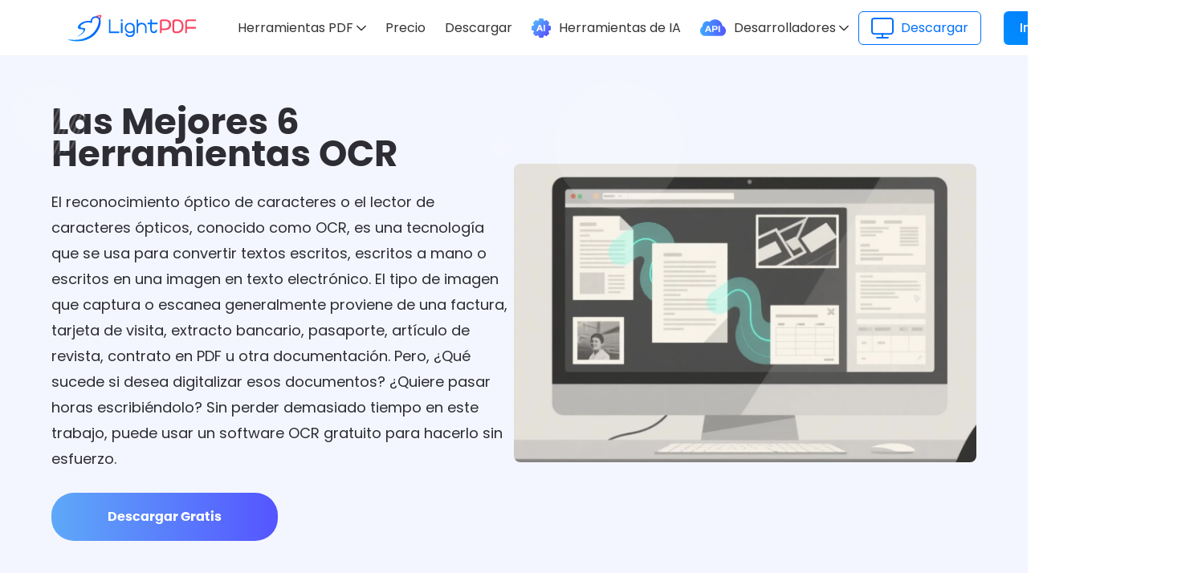

--- FILE ---
content_type: text/html; charset=utf8
request_url: https://lightpdf.com/es/las-mejores-6-herramientas-ocr.html
body_size: 16502
content:
<!DOCTYPE html><html lang="es"><head data-webp="true" >  <meta name="viewport" content="width=device-width, maximum-scale=1, minimum-scale=1, user-scalable=no">  <meta charset="utf-8">  <meta http-equiv="X-UA-Compatible" content="IE=edge,chrome=1" />  <link rel="favicon icon" href="//cfcdn.apowersoft.info/local/lightpdf.com/img/favicon-v1.png.webp" />  <link rel="bookmark" href="//cfcdn.apowersoft.info/local/lightpdf.com/img/favicon-v1.png.webp" />  <link rel="apple-touch-icon" href="//cfcdn.apowersoft.info/local/lightpdf.com/common/apple-touch-icon/lightpdf.png.webp">  <link href="https://fonts.googleapis.com/css2?family=Open+Sans&amp;family=Poppins:wght@300;400;500;600;700&amp;display=swap" rel="stylesheet">  <!-- Start of google cookie --><script>(function(){function getCookie(cookieName) {let cookie = {};document.cookie.split(";").forEach(function (el) {let [key, value] = el.split("=");if (key.indexOf(cookieName) > -1) {cookie[key.trim()] = value;}});return Object.values(cookie);}window.dataLayer = window.dataLayer || [];function gtag() { dataLayer.push(arguments); }var json_consent_status;var cookievalue = getCookie("consentstatus");gtag("consent", "default", {region: ['AT', 'BE', 'BG', 'CY', 'CZ', 'DE', 'DK', 'EE', 'ES', 'FI', 'FR', 'GR', 'HR', 'HU', 'IE', 'IS', 'IT', 'LI', 'LT', 'LU', 'LV', 'MT', 'NL', 'NO', 'PL', 'PT', 'RO', 'SE', 'SI', 'SK'],'ad_storage': 'denied','ad_user_data': 'denied','ad_personalization': 'denied','analytics_storage': 'denied','wait_for_update': 500});if (cookievalue.length != 0) {if (cookievalue == 'granted') {gtag("consent", "update", {'ad_storage': 'granted','ad_user_data': 'granted','ad_personalization': 'granted','analytics_storage': 'granted'});} else {gtag("consent", "update", {'ad_storage': 'denied','ad_user_data': 'denied','ad_personalization': 'denied','analytics_storage': 'denied'});}}function setCookies(json_consent_status) {var currentDate = new Date();var expirationDate = new Date(currentDate);expirationDate.setFullYear(currentDate.getFullYear() + 1);var expires = expirationDate.toUTCString();document.cookie = "consentstatus=" + json_consent_status + ";expires=" + expires + ";path=/";}document.addEventListener('click', function (e) {const dom = e.target.closest('.cookie-tip button:not(#accept-cookie-btn)');if (dom === null) return;gtag('consent', 'update', {'ad_storage': 'denied','ad_user_data': 'denied','ad_personalization': 'denied','analytics_storage': 'denied'});json_consent_status = 'denied';setCookies(json_consent_status);});document.addEventListener('click', function (e) {const dom = e.target.closest('#accept-cookie-btn');if (dom === null) return;gtag('consent', 'update', {'ad_storage': 'granted','ad_user_data': 'granted','ad_personalization': 'granted','analytics_storage': 'granted'});json_consent_status = 'granted';setCookies(json_consent_status);});})();</script><!-- End of google cookie --><title>Los 6 mejores software OCR gratuito</title><!-- This site is optimized with the Yoast SEO plugin v25.3.1 - https://yoast.com/wordpress/plugins/seo/ --><meta name="description" content="¿Está buscando un software OCR gratuito, fácil de usar y potente? Eche un vistazo a las herramientas recomendadas en esta publicación." /><link rel="canonical" href="https://lightpdf.com/es/las-mejores-6-herramientas-ocr.html" /><meta property="og:locale" content="en_US" /><meta property="og:type" content="article" /><meta property="og:title" content="Los 6 mejores software OCR gratuito" /><meta property="og:description" content="¿Está buscando un software OCR gratuito, fácil de usar y potente? Eche un vistazo a las herramientas recomendadas en esta publicación." /><meta property="og:url" content="https://lightpdf.com/es/las-mejores-6-herramientas-ocr.html" /><meta property="og:site_name" content="LightPDF" /><meta property="article:published_time" content="2018-03-29T10:59:29+00:00" /><meta property="article:modified_time" content="2025-12-30T10:09:31+00:00" /><meta property="og:image" content="https://webusupload.apowersoft.info/lightpdf/wp-content/uploads/2022/08/600-2.png" /><meta property="og:image:width" content="600" /><meta property="og:image:height" content="600" /><meta property="og:image:type" content="image/png" /><meta name="author" content="Alejandra Fuentes" /><meta name="twitter:card" content="summary_large_image" /><meta name="twitter:label1" content="Written by" /><meta name="twitter:data1" content="Alejandra Fuentes" /><meta name="twitter:label2" content="Est. reading time" /><meta name="twitter:data2" content="5 minutes" /><script type="application/ld+json" class="yoast-schema-graph">{"@context":"https://schema.org","@graph":[{"@type":"WebPage","@id":"https://lightpdf.com/es/las-mejores-6-herramientas-ocr.html","url":"https://lightpdf.com/es/las-mejores-6-herramientas-ocr.html","name":"Los 6 mejores software OCR gratuito","isPartOf":{"@id":"https://lightpdf.com/es/#website"},"datePublished":"2018-03-29T10:59:29+00:00","dateModified":"2025-12-30T10:09:31+00:00","author":{"@id":"https://lightpdf.com/es/#/schema/person/9052401957e72f658a4d632739ba659d"},"description":"¿Está buscando un software OCR gratuito, fácil de usar y potente? Eche un vistazo a las herramientas recomendadas en esta publicación.","breadcrumb":{"@id":"https://lightpdf.com/es/las-mejores-6-herramientas-ocr.html#breadcrumb"},"inLanguage":"en-US","potentialAction":[{"@type":"ReadAction","target":["https://lightpdf.com/es/las-mejores-6-herramientas-ocr.html"]}]},{"@type":"BreadcrumbList","@id":"https://lightpdf.com/es/las-mejores-6-herramientas-ocr.html#breadcrumb","itemListElement":[{"@type":"ListItem","position":1,"name":"Home","item":"https://lightpdf.com/es/"},{"@type":"ListItem","position":2,"name":"Las Mejores 6 Herramientas OCR"}]},{"@type":"WebSite","@id":"https://lightpdf.com/es/#website","url":"https://lightpdf.com/es/","name":"LightPDF","description":"LightPDF","potentialAction":[{"@type":"SearchAction","target":{"@type":"EntryPoint","urlTemplate":"https://lightpdf.com/es/?s={search_term_string}"},"query-input":{"@type":"PropertyValueSpecification","valueRequired":true,"valueName":"search_term_string"}}],"inLanguage":"en-US"},{"@type":"Person","@id":"https://lightpdf.com/es/#/schema/person/9052401957e72f658a4d632739ba659d","name":"Alejandra Fuentes","image":{"@type":"ImageObject","inLanguage":"en-US","@id":"https://lightpdf.com/es/#/schema/person/image/","url":"https://secure.gravatar.com/avatar/5e1625bd51c193896f30c98cbb0e81e54f590a34a82de2d1f9e5847b88cf4884?s=96&d=wavatar&r=g","contentUrl":"https://secure.gravatar.com/avatar/5e1625bd51c193896f30c98cbb0e81e54f590a34a82de2d1f9e5847b88cf4884?s=96&d=wavatar&r=g","caption":"Alejandra Fuentes"},"description":"Soy una traductora y escritora apasionada al Marketing &amp; Social Media. También soy editora de LightPDF, encargándome de que todo luzca bien para nuestro público de habla hispana. Me encanta el helado de pistache con menta, además de que disfruto mucho horneando pasteles y viendo películas.","url":"https://lightpdf.com/es/author/aleeditor"}]}</script><!-- / Yoast SEO plugin. --><!--[if lte IE 9]><link rel="stylesheet" href="//cfcdn.apowersoft.info/css/old-browser.css?0d8c2ac62b1bc83f81305f2656323afd"><script src="//cfcdn.apowersoft.info/js/old-browser.js?f81ccfed23f1b071dc75dc3b23326e52"></script><![endif]--><meta name="no-social-share" content="1"><meta name="block-mobile-css" content="1">  <link rel="preconnect" href="https://cdn.livechatinc.com">  <link rel="preload" as="style" href="//cfcdn.apowersoft.info/projects/lightpdf/lightpdf-single-module-v1/css/13ff4b714d0d7f9846c3.css?9a68466ad7eaa1984e72d051dd0b5887"><link rel="stylesheet" href="//cfcdn.apowersoft.info/projects/lightpdf/lightpdf-single-module-v1/css/13ff4b714d0d7f9846c3.css?9a68466ad7eaa1984e72d051dd0b5887"><link rel="preload" as="style" href="//cfcdn.apowersoft.info/local/lightpdf.com/css/article.5d84a31c.css?5d84a31c64c55cab1e41e80d80403b1c"><link rel="stylesheet" href="//cfcdn.apowersoft.info/local/lightpdf.com/css/article.5d84a31c.css?5d84a31c64c55cab1e41e80d80403b1c">    <script src="https://unpkg.com/vue@3.4.19/dist/vue.global.js"></script>  <style>    * {      margin: 0;      padding: 0;    }    a {      text-decoration: none;    }    [v-cloak] {      display: none !important;    }    /* pc */    @media (min-width:768.1px) {      .wrapper {        margin-left: auto;        margin-right: auto;        line-height: 28px;        margin-top: 70px;      }      .onlyShowWhenMobile {        display: none !important;      }      .onlyShowWhenPC {        display: block;      }      .header-alpha {        /* backdrop-filter: blur(16px); */        position: fixed;        display: flex;        align-items: center;        justify-content: space-between;        top: 0;        left: 0;        right: 0;        height: 70px;        z-index: 50;        padding-left: 84px;        padding-right: 60px;        background: rgba(255,255,255,.8);        font-family: 'Poppins';        border-bottom: 1px solid rgba(246,240,240,.8);      }      .header-alpha::before {        content: "";        backdrop-filter: blur(16px);        position: absolute;        display: block;        top: 0;        left: 0;        right: 0;        bottom: 0;        height: 70px;        background: rgba(255,255,255,.8);        border-bottom: 1px solid rgba(246,240,240,.8);      }      .common-header-link {        height: 70px;        display: block;        line-height: 70px;      }      .common-header-link:hover {        color: #0270fe;      }      .header-alpha__links {        display: flex;        align-items: center;        justify-content: start;        z-index: 1;      }      .header-alpha__links__logo {        display: flex;        align-items: center;        justify-content: center;      }      .header-alpha__links__logo__img {        width: 160px;        height: 70px;      }      .header-alpha__links__list {        display: flex;        align-items: center;        justify-content: center;        height: 70px;        margin-left: 40px;      }      .header-alpha__links__list li {        list-style-type: none;        cursor: pointer;        margin: 0 12px;        position: relative;        height: 100%;        display: flex;        align-items: center;        justify-content: center;        width: max-content;        font-size: 16px;      }      .header-alpha__links__list li a{        text-decoration: none;        color: #333;      }      .header-alpha__login {        display: flex;        justify-content: center;        align-items: center;        z-index: 1;      }      .ai-tools-box {        display: flex;        justify-content: center;        align-items: center;      }      .ai-tools-image {        width: 24px;        height: 24px;        margin-right: 10px;      }      .tools-box {        display: flex;        justify-content: center;        align-items: center;        height: 100%;      }      .tools-box:hover span {        color: #0270fe;      }      .tools-box:hover img.more-arrow {        content: url("https://cfcdn.apowersoft.info/astro/lightpdf/_astro/select-v1-active.e57760a7.svg");      }      .developers-box {        display: flex;        justify-content: center;        align-items: center;        height: 100%;      }      .developers-box:hover span {        color: #0270fe;      }      .developers-box:hover img.more-arrow {        content: url("https://cfcdn.apowersoft.info/astro/lightpdf/_astro/select-v1-active.e57760a7.svg");      }      .developers-image {        width: 32px;        height: 21px;        margin-right: 10px;      }      .developers-box-extension {        display: flex;        flex-direction: column;        position: absolute;        border: 1px solid #f1f1f1;        width: max-content;        top: 69px;        left: 50%;        transform: translateX(-50%);        border-radius: 10px;        background: rgba(255,255,255,.8);        box-shadow: 0 30px 30px 0 rgba(4,22,49,.05);        backdrop-filter: blur(16px);      }      .developers-box-extension-link {        font-size: 16px;        padding-left: 24px;        padding-right: 24px;        height: 44px;        line-height: 44px;        text-align: left;        color: #333;        border-radius: 6px;      }      .developers-box-extension-link:hover {        background: rgba(2,112,254,0.1);      }      .more-arrow {        margin-left: 4px;      }      .download-box {        position: relative;        display: flex;        justify-content: center;        align-items: center;        text-decoration: none;        margin-right: 28px;        line-height: 40px;        padding-left: 15px;        padding-right: 15px;        border-radius: 6px;        border: 1px solid rgba(2,112,254,1);        font-size: 16px;        color: #0270fe;        font-weight: 400;        transition: all .3s cubic-bezier(.4,0,.2,1);      }      .download-box:hover{        color: #fff;      }      .download-box:hover img.download-box-img{        content: url("https://cfcdn.apowersoft.info/astro/lightpdf/_astro/computer-hover.7cff0bd1.svg");      }      .download-box::before {        z-index: 10;        content: "";        display: block;        position: absolute;        width: 0;        height: 100%;        left: 0;        transition: all .3s cubic-bezier(.4,0,.2,1);        background: linear-gradient(269.87deg,#0463FF 1.11%,#0183FE 99.89%);      }      .download-box:hover::before{        width: 100%;      }      .download-box-img {        z-index: 15;        width: 28px;        height: 26px;        margin-right: 9px;      }      .download-box-span {        z-index: 15;      }      .login-box {        font-weight: 500;        padding-left: 20px;        padding-right: 20px;        font-size: 16px;        height: 42px;        line-height: 42px;        border-radius: 6px;        background: linear-gradient(45deg,#028dfd 0%,#035efe 100%);        color: #fff;        cursor: pointer;        width: max-content;      }      .login-box:hover {        background: linear-gradient(45deg,#035efe 0%,#028dfd 100%);      }      .tools-box-extension {        display: flex;        flex-direction: row;        position: fixed;        /* border: 1px solid #f1f1f1; */        top: 70px;        left: 0;        right: 0;        border-radius: 10px;        background: rgba(255,255,255,.8);        box-shadow: 0 30px 30px 0 rgba(4,22,49,.05);        border-radius: 0 0 30px 30px;        padding-top: 40px;        padding-bottom: 40px;        justify-content: space-around;        align-items: start;        cursor: default;        backdrop-filter: blur(16px);      }      .tools-box-extension-list {        display: flex;        flex-direction: column;        justify-content: start;        align-items: start;      }      .tools-box-extension-list-title {        margin-bottom: 14px;        font-size: 15px;        line-height: 22px;        cursor: default;        padding-left: 16px;        color: rgba(34,42,65,.7);      }      .tools-box-extension-list-link {        display: flex;        flex-direction: row;        justify-content: start;        align-items: center;        height: 48px;        line-height: 48px;        width: 100%;        padding: 0 16px 0 16px;        border-radius: 4px;      }      .tools-box-extension-list-link:hover {        background: rgba(2,112,254,0.1);      }      .tools-box-extension-list-link-img {        display: block;        width: 26px;        margin-right: 12px;      }      .tools-box-extension-list-link-name {        display: block;      }      .footer-alpha {        background: rgba(245, 245, 245, 1);        position: relative;        width: 100%;        border-top: 1px solid rgba(232, 232, 232, 1);        overflow: hidden;        font-family: 'Poppins';      }      .footer-lower-navigator {        display: flex;        flex-direction: row;        justify-content: center;        align-items: center;        height: 60px;      }      .footer-lower-navigator a{        text-decoration: none;        color: #999990;        font-size: 16px;        margin-right: 20px;      }      .footer-lower-navigator a:hover {        color: #2a63f4;      }      .footer-copyright {        color: #999990;        font-size: 16px;        height: 60px;        line-height: 60px;        text-align: center;        margin: 0;      }      .language-selector {        color: #999990;        cursor: pointer;      }      .language-selector:hover {        color: #2a63f4;      }      .language-selector::after {        content: "";        width: 14px;        height: 11px;        background: url("https://cfcdn.apowersoft.info/astro/lightpdf/_astro/select.4d0d27c2.svg") center center/10px auto no-repeat;        display: inline-block;        margin-left: 2px;      }      .footer-main {        margin-left: auto;        margin-right: auto;        width: 1200px;        padding-right: 32px;        max-width: 100%;        padding-top: 45px;        padding-bottom: 60px;        border-bottom: 1px solid rgba(34,42,65,.2);        display: flex;        flex-direction: row;        align-items: start;        justify-content: space-between;      }      .footer-main-item {        display: flex;        flex-direction: column;        justify-content: start;        align-items: start;      }      .footer-logo {        display: block;        width: 160px;        height: 34px;        background: url("https://cfcdn.apowersoft.info/astro/lightpdf/_astro/logo-en.7d9267a8.svg") center/160px auto no-repeat;        margin-bottom: 30px;      }      .footer-follow {        color: #000;        font-size: 16px;        margin-bottom: 13px;        height: 36px;        line-height: 36px;        text-align: left;      }      .footer-social {      }      .footer-social a {        width: 24px;        height: 24px;        margin-right: 11px;        background: center/100% auto no-repeat;        display: inline-block;      }      .fb {        background-image: url("https://cfcdn.apowersoft.info/astro/lightpdf/_astro/icon-fb.1adeda6c.svg") !important;      }      .tw {        background-image: url("https://cfcdn.apowersoft.info/astro/lightpdf/_astro/icon-tt.2d8e7f41.svg") !important;      }      .yt {        background-image: url("https://cfcdn.apowersoft.info/astro/lightpdf/_astro/icon-youtube.c391a2ef.svg") !important;      }      .dc {        background-image: url("https://cfcdn.apowersoft.info/astro/lightpdf/_astro/icon-dis.b08ee67e.svg") !important;      }      .footer-main-item-title {        font-size: 18px;        font-weight: 700;        color: #222a41;        margin-top: 0;        margin-bottom: 13px;        line-height: 36px;      }      .footer-main-item-link {        display: block;        margin-bottom: 13px;        text-decoration: none;        color: #222a41b3;        height: 36px;        line-height: 36px;      }      .footer-main-item-link:hover {        color: #2a63f4;      }      .language-mask {        position: fixed;        top: 0;        bottom: 0;        left: 0;        right: 0;        z-index: 1000;        background: rgba(0,0,0,.4);        display: flex;        justify-content: center;        align-items: center;      }      .language-mask-nav {        height: 340px;        width: 1200px;        max-width: 90%;        max-height: 90%;        padding: 20px 50px;        z-index: 1000;        margin: auto;        background: #fff;        border-radius: 6px;        box-shadow: 0 0 50px rgba(0,0,0,.5);        overflow: hidden;        display: block;        position: relative;      }      .language-close {        position: absolute;        z-index: 200;        right: 20px;        top: 20px;        width: 30px;        height: 30px;        border-radius: 50%;        cursor: pointer;        background: url("https://cfcdn.apowersoft.info/astro/lightpdf/_astro/close-ccc.aeb11f95.svg") center no-repeat;        background-size: 12px;        display: flex;        color: #ccc;      }      .language-close:hover {        background-image: url("https://cfcdn.apowersoft.info/astro/lightpdf/_astro/close-aaa.df9827d7.svg");      }      .win-main {        padding-top: 25px;        margin-right: -50px;        padding-right: 0;        height: auto;      }      .win-item {        float: left;        width: 25%;        height: 50px;        line-height: 50px;        list-style-type: none;      }      .win-item-link {        display: block;        padding-left: 50px;        line-height: 49px;        white-space: nowrap;        overflow: hidden;        text-overflow: ellipsis;        font-size: 16px;        font-weight: 400;        color: #333;        text-decoration: none;        font-family: 'Poppins';      }      .win-item-link:hover {        color: #2a63f4;      }      .user-box {        background: linear-gradient(45deg,#035efe 0%,#028dfd 100%);        height: 40px;        width: 40px;        line-height: 40px;        display: block;        font-size: 16px;        font-weight: 500;        padding: 0;        border-radius: 50%;        color: #fff;        text-align: center;        position: relative;      }      .user-box-avatar-img {        display: block;        width: 40px;        height: 40px;        object-fit: cover;        border-radius: 50%;        vertical-align: middle;      }      .user-info {        position: absolute;        z-index: 1100;        border-radius: 12px;        background: #fff;        right: 0;        top: 60px;        padding-top: 20px;        padding-bottom: 10px;        box-shadow: 0 4px 20px 0px rgba(0,30,75,.12);        display: flex;        flex-direction: column;        justify-content: start;        align-items: center;        min-width: 216px;      }      .user-avatar-area {        display: flex;        flex-direction: column;        justify-content: start;        align-items: center;        margin-bottom: 16px;      }      .user-avatar-main {        border-radius: 50%;        width: 56px;        height: 56px;        margin-bottom: 6px;        position: relative;      }      .user-avatar-main-default {        background: #0270fe;        width: 100%;        height: 100%;        line-height: 56px;        text-align: center;        color: #fff;        font-size: 24px;        border-radius: 50%;      }      .user-avatar-name {        font-size: 16px;        line-height: 16px;        color: #2d2d33;        max-width: 200px;        overflow: hidden;        white-space: nowrap;        text-overflow: ellipsis;        margin: 0;        margin-top: 6px;      }      .user-info-option {        cursor: pointer;        display: flex;        flex-direction: row;        justify-content: start;        align-items: center;        font-size: 14px;        color: rgba(45,45,51,.8);        line-height: 14px;        padding: 0 17px;        height: 40px;        margin-bottom: 4px;        width: 100%;        box-sizing: border-box;      }      .user-info-option:hover {        background: #e8eaec;      }      .user-info-option-icon {        width: 20px;        height: 20px;        background-repeat: no-repeat;        background-position: center;        background-size: cover;        margin-right: 9px;      }      .icon-cloud {        background-image: url("https://cfcdn.apowersoft.info/astro/lightpdf/_astro/icon-doc.e5f8049a.svg");      }      .icon-tools {        background-image: url("https://cfcdn.apowersoft.info/astro/lightpdf/_astro/icon-tools-v1.b1d4d8ec.svg");      }      .icon-credit {        background-image: url("https://cfcdn.apowersoft.info/astro/lightpdf/_astro/icon-update.50b1dc64.svg");      }      .icon-account {        background-image: url("https://cfcdn.apowersoft.info/astro/lightpdf/_astro/icon-user.33e828f5.svg");      }      .icon-exit {        background-image: url("https://cfcdn.apowersoft.info/astro/lightpdf/_astro/icon-exit-v1.fbb6dcfd.svg");      }      .user-info-option-separation {        margin: 10px auto;        padding-left: 16px;        padding-right: 16px;        height: 1px;        background: #efefef;        width: calc(100% - 16px);        box-sizing: border-box;      }      .user-isVip {        left: -6px;        top: -12px;        position: absolute;        width: 31px;        height: 31px;        background-repeat: no-repeat;        background-position: center;        background-size: cover;        background-image: url("https://cfcdn.apowersoft.info/astro/lightpdf/_astro/icon-vip.d95c4387.svg");      }    }  </style>  <style>    /* 移动端 */    @media (max-width:768px) {      .wrapper {        margin-left: auto;        margin-right: auto;        line-height: 24px;        margin-top: 60px;      }      .onlyShowWhenMobile {        display: block;      }      .onlyShowWhenPC {        display: none !important;      }      .header-alpha {        position: fixed;        display: flex;        flex-direction: row;        align-items: center;        justify-content: start;        top: 0;        left: 0;        right: 0;        height: 60px;        z-index: 50;        background: rgba(255,255,255,.8);        font-family: 'Poppins';        border-bottom: 1px solid rgba(246,240,240,.8);      }      .header-alpha-mobile-more {        margin-right: 14px;        width: 20px;        height: 20px;        background-repeat: no-repeat;        background-position: center;        background-size: cover;        background-image: url("https://cfcdn.apowersoft.info/astro/lightpdf/_astro/icon-menu.f254b3e5.svg");      }      .header-alpha-mobile-close {        position: fixed;        right: 14px;        width: 16px;        height: 16px;        margin-right: 4px;        background-repeat: no-repeat;        background-position: center;        background-size: cover;        background-image: url("https://cfcdn.apowersoft.info/astro/lightpdf/_astro/icon-close-menu.9c06dbf7.svg");      }      .common-header-link {        height: 24px;        display: block;        line-height: 24px;      }      .common-header-link:hover {        color: #0270fe;      }      .header-alpha__links {        display: flex;        align-items: center;        justify-content: space-between;        width: 100%;        backdrop-filter: blur(16px);      }      .header-alpha__links__logo {        display: flex;        align-items: center;        justify-content: center;        width: 160px;        height: 60px;      }      .header-alpha__links__logo__img {        width: 140px;      }      .header-alpha__links__list {        position: fixed;        top: 60px;        left: 0;        right: 0;        display: flex;        flex-direction: column;        align-items: start;        justify-content: start;        background: rgba(255, 255, 255, .8);        margin: 0;        padding: 0;        padding-bottom: 10px;        backdrop-filter: blur(16px);        box-shadow: 0 30px 30px 0 #0416310d      }      .header-alpha__links__list li {        list-style-type: none;        cursor: pointer;        margin: 14px 24px;        position: relative;        height: 100%;        display: flex;        align-items: center;        justify-content: center;      }      .header-alpha__links__list li a{        text-decoration: none;        color: #333;      }      .header-alpha__login {        position: fixed;        left: 0;        right: 0;        top: 0;        background: white;        height: 60px;        display: flex;        justify-content: start;        align-items: center;        padding-left: 24px;      }      .ai-tools-box {        display: flex;        justify-content: center;        align-items: center;      }      .ai-tools-image {        width: 22px;        height: 22px;        margin-right: 6px;      }      .tools-box {        display: flex;        justify-content: center;        align-items: center;        height: 100%;        font-size: 18px;      }      .tools-box-open span {        color: #0270fe;      }      .tools-box-open img.more-arrow {        content: url("https://cfcdn.apowersoft.info/astro/lightpdf/_astro/select-v1-active.e57760a7.svg");      }      .developers-box {        display: flex;        justify-content: center;        align-items: center;        height: 100%;      }      .developers-box-open span {        color: #0270fe;      }      .developers-box-open img.more-arrow {        content: url("https://cfcdn.apowersoft.info/astro/lightpdf/_astro/select-v1-active.e57760a7.svg");      }      .developers-image {        width: 26px;        height: 17px;        margin-right: 6px;      }      .developers-box-extension {        display: flex;        flex-direction: column;        padding-top: 10px;      }      .developers-box-extension-link {        font-size: 14px;        padding-left: 32px;        height: 22px;        line-height: 22px;        margin: 11px 0;        text-align: left;        color: #333;        border-radius: 6px;      }      .developers-box-extension-link:hover {        background: rgba(2,112,254,0.1);      }      .more-arrow {        margin-left: 4px;      }      .download-box {        position: relative;        display: flex;        justify-content: center;        align-items: center;        text-decoration: none;        margin-right: 8px;        line-height: 33px;        padding-left: 12px;        padding-right: 12px;        border-radius: 6px;        border: 1px solid rgba(2,112,254,1);        font-size: 16px;        color: #0270fe;        font-weight: 400;        transition: all .3s cubic-bezier(.4,0,.2,1);      }      .download-box-img {        z-index: 15;        width: 16px;        height: 16px;        margin-right: 6px;        margin-top: -1px;      }      .download-box-span {        z-index: 15;      }      .login-box {        font-weight: 500;        text-align: center;        font-size: 16px;        height: 35px;        width: 131px;        line-height: 35px;        border-radius: 6px;        background: linear-gradient(45deg,#028dfd 0%,#035efe 100%);        color: #fff;        cursor: pointer;      }      .login-box:hover {        background: linear-gradient(45deg,#035efe 0%,#028dfd 100%);      }      .tools-box-extension {        display: flex;        flex-direction: column;        position: fixed;        border: 1px solid #f1f1f1;        top: 60px;        bottom: 0;        left: 0;        right: 0;        background: rgba(255,255,255,.8);        padding-top: 12px;        padding-bottom: 24px;        padding-left: 10px;        justify-content: start;        align-items: start;        cursor: default;        overflow-y: scroll;        height: calc(100vh - 60px);        backdrop-filter: blur(16px);      }      .tools-box-extension-list {        display: flex;        flex-direction: column;        justify-content: start;        align-items: start;      }      .tools-box-extension-list-title {        margin-bottom: 12px;        font-size: 14px;        line-height: 18px;        cursor: default;        padding-left: 16px;        color: rgba(34,42,65,.7);      }      .tools-box-extension-list-link {        display: flex;        flex-direction: row;        justify-content: start;        align-items: center;        height: 32px;        line-height: 32px;        width: 100%;        padding: 0 0 0 26px;        margin-bottom: 18px;        border-radius: 4px;        color: #333;        font-size: 14px;      }      .tools-box-extension-list-link:hover {        background: rgba(2,112,254,0.1);      }      .tools-box-extension-list-link-img {        display: block;        width: 25px;        margin-right: 12px;      }      .tools-box-extension-list-link-name {        display: block;      }      .footer-alpha {        background: rgba(255, 255, 255, 1);        position: relative;        width: 100%;        border-top: 1px solid rgba(232, 232, 232, 1);        overflow: hidden;        font-family: 'Poppins';      }      .footer-lower-navigator {        display: flex;        flex-direction: row;        justify-content: start;        align-items: center;        flex-wrap: wrap;        opacity: .7;      }      .footer-lower-navigator a{        text-decoration: none;        color: #fff;        font-size: 12px;        margin-right: 20px;        white-space: nowrap;      }      .footer-lower-navigator a:hover {        color: #2a63f4;      }      .footer-copyright {        color: #fff;        font-size: 12px;        text-align: left;        opacity: .7;        margin: 0;      }      .language-selector {        color: #999990;        cursor: pointer;      }      .language-selector:hover {        color: #2a63f4;      }      .language-selector::after {        content: "";        width: 14px;        height: 11px;        background: url("https://cfcdn.apowersoft.info/astro/lightpdf/_astro/select.4d0d27c2.svg") center center/10px auto no-repeat;        display: inline-block;        margin-left: 2px;      }      .footer-main {        margin-left: 24px;        margin-right: 24px;        max-width: 100%;        padding-top: 30px;        padding-bottom: 30px;        display: flex;        flex-direction: column;        align-items: start;        justify-content: start;      }      .footer-main-item {        display: flex;        flex-direction: column;        justify-content: start;        align-items: start;      }      .footer-logo {        display: block;        width: 160px;        height: 34px;        background: url("https://cfcdn.apowersoft.info/astro/lightpdf/_astro/logo-en.7d9267a8.svg") center/160px auto no-repeat;        margin-bottom: 30px;      }      .footer-follow {        color: #000;        font-size: 16px;        margin-bottom: 13px;        height: 36px;        line-height: 36px;        text-align: left;      }      .footer-social {      }      .footer-social a {        width: 24px;        height: 24px;        margin-right: 11px;        background: center/100% auto no-repeat;        display: inline-block;      }      .fb {        background-image: url("https://cfcdn.apowersoft.info/astro/lightpdf/_astro/icon-fb.1adeda6c.svg") !important;      }      .tw {        background-image: url("https://cfcdn.apowersoft.info/astro/lightpdf/_astro/icon-tt.2d8e7f41.svg") !important;      }      .yt {        background-image: url("https://cfcdn.apowersoft.info/astro/lightpdf/_astro/icon-youtube.c391a2ef.svg") !important;      }      .dc {        background-image: url("https://cfcdn.apowersoft.info/astro/lightpdf/_astro/icon-dis.b08ee67e.svg") !important;      }      .footer-main-item-title {        font-size: 18px;        font-weight: 700;        color: #222a41;        margin-top: 0;        margin-bottom: 13px;        line-height: 36px;      }      .footer-main-item-link {        display: block;        margin-bottom: 13px;        text-decoration: none;        color: #222a41b3;        height: 36px;        line-height: 36px;        font-size: 15px;      }      .footer-main-item-link:hover {        color: #2a63f4;      }      .language-mask {        position: fixed;        top: 0;        bottom: 0;        left: 0;        right: 0;        z-index: 1000;        background: rgba(0,0,0,.4);        display: flex;        justify-content: center;        align-items: center;      }      .language-mask-nav {        width: 100%;        max-height: 90%;        padding-bottom: 25px;        z-index: 1010;        margin: auto;        background: #fff;        box-shadow: 0 0 50px rgba(0,0,0,.5);        overflow: hidden;        display: block;        position: relative;      }      .language-close {        position: absolute;        z-index: 200;        right: 0;        top: 0;        width: 30px;        height: 30px;        border-radius: 50%;        cursor: pointer;        background: url("https://cfcdn.apowersoft.info/astro/lightpdf/_astro/close-ccc.aeb11f95.svg") center no-repeat;        background-size: 12px;        display: flex;        color: #ccc;      }      .language-close:hover {        background-image: url("https://cfcdn.apowersoft.info/astro/lightpdf/_astro/close-aaa.df9827d7.svg");      }      .win-main {        padding: 0;        height: auto;        margin-top: 25px;      }      .win-item {        float: left;        width: 50%;        height: 50px;        line-height: 50px;        list-style-type: none;        text-align: center;      }      .win-item-link {        white-space: nowrap;        overflow: hidden;        text-overflow: ellipsis;        font-size: 16px;        font-weight: 400;        color: #333;        text-decoration: none;        font-family: 'Poppins';      }      .win-item-link:hover {        color: #2a63f4;      }      .user-box {        background: linear-gradient(45deg,#035efe 0%,#028dfd 100%);        height: 32px;        width: 32px;        line-height: 32px;        display: block;        font-size: 16px;        font-weight: 500;        padding: 0;        border-radius: 50%;        color: #fff;        text-align: center;        position: relative;      }      .user-box-avatar-img {        display: block;        width: 32px;        height: 32px;        object-fit: cover;        border-radius: 50%;        vertical-align: middle;      }      .user-info {        position: fixed;        z-index: 1100;        background: #fff;        left: 0;        right: 0;        top: 0;        bottom: 0;        padding-top: 20px;        padding-bottom: 10px;        display: flex;        flex-direction: column;        justify-content: start;        align-items: center;      }      .user-avatar-area {        display: flex;        flex-direction: column;        justify-content: start;        align-items: center;        margin-bottom: 16px;      }      .user-avatar-main {        border-radius: 50%;        width: 56px;        height: 56px;        margin-bottom: 6px;        position: relative;      }      .user-avatar-main-default {        background: #0270fe;        width: 100%;        height: 100%;        line-height: 56px;        text-align: center;        color: #fff;        font-size: 24px;        border-radius: 50%;      }      .user-avatar-name {        font-size: 16px;        line-height: 16px;        color: #2d2d33;        max-width: 200px;        overflow: hidden;        white-space: nowrap;        text-overflow: ellipsis;        margin: 0;        margin-top: 6px;      }      .user-info-option {        cursor: pointer;        display: flex;        flex-direction: row;        justify-content: start;        align-items: center;        font-size: 14px;        color: rgba(45,45,51,.8);        line-height: 14px;        padding: 0 17px;        height: 40px;        margin-bottom: 4px;        width: 100%;        box-sizing: border-box;      }      .user-info-option:hover {        background: #e8eaec;      }      .user-info-option-icon {        width: 20px;        height: 20px;        background-repeat: no-repeat;        background-position: center;        background-size: cover;        margin-right: 9px;      }      .icon-cloud {        background-image: url("https://cfcdn.apowersoft.info/astro/lightpdf/_astro/icon-doc.e5f8049a.svg");      }      .icon-tools {        background-image: url("https://cfcdn.apowersoft.info/astro/lightpdf/_astro/icon-tools-v1.b1d4d8ec.svg");      }      .icon-credit {        background-image: url("https://cfcdn.apowersoft.info/astro/lightpdf/_astro/icon-update.50b1dc64.svg");      }      .icon-account {        background-image: url("https://cfcdn.apowersoft.info/astro/lightpdf/_astro/icon-user.33e828f5.svg");      }      .icon-exit {        background-image: url("https://cfcdn.apowersoft.info/astro/lightpdf/_astro/icon-exit-v1.fbb6dcfd.svg");      }      .user-info-option-separation {        margin: 10px auto;        padding-left: 16px;        padding-right: 16px;        height: 1px;        background: #efefef;        width: calc(100% - 16px);        box-sizing: border-box;      }      .user-isVip {        left: -6px;        top: -12px;        position: absolute;        width: 31px;        height: 31px;        background-repeat: no-repeat;        background-position: center;        background-size: cover;        background-image: url("https://cfcdn.apowersoft.info/astro/lightpdf/_astro/icon-vip.d95c4387.svg");      }    }    .article .list-nav a::before {      display: none !important;    }  </style>  <script>    window.hostEnv = {      clients: {        wechat: 'wx2fe8e1a4a0db06ee',        qq: '101326744',        dingtalk: 'dingoarddsoxkrznkrv9oc',        google: '803827820086-89rj7bt5f2t145s7hfjg3igep0q0vvet.apps.googleusercontent.com',        facebook: '1080081798704615',        apple: 'com.wangxutech.lightpdfServicesID',      },      product_id: 227,      language: 'cn'    }  </script><meta name="referrer" content="no-referrer-when-downgrade"><script>!function(){function a(a){for(var b=d.cookie.split(";"),c=0;c<b.length;c++){var e=b[c].trim().split(a+"=");if(2===e.length&&""===e[0])return e[1]}return""}function b(a){return encodeURIComponent(a)}var c="//cdnweb.aoscdn.com/wxhawk.js",d=document,e=[];try{var f=d.location,g=d.getElementsByTagName("head")[0],h=d.createElement("script"),i=d.referrer,j=a("_ga");if(j&&e.push("appgaid="+b(j)),i&&e.push("__referer__="+b(i)),e.push("__href__="+b(f.href)),e&&e.length>0){var k=c.indexOf("?")>0?"&":"?";c=c+k+e.join("&")}h.async=!0,h.src=c,g.appendChild(h)}catch(l){}}(window);</script></head><body><div id="app" v-cloak>    <header class="header-alpha onlyShowWhenPC">        <!-- links -->        <div class="header-alpha__links">            <!-- logo -->            <a :href="`${midUrl}/`" class="header-alpha__links__logo">              <img class="header-alpha__links__logo__img" src="https://cfcdn.apowersoft.info/astro/lightpdf/_astro/logo-en.7d9267a8.svg" alt="logo">            </a>            <!-- links-list -->            <ul class="header-alpha__links__list">              <!-- PDF Tools -->              <li @mouseleave="mouseLeaveToolsBox">                <div class="tools-box" @mouseenter="mouseEnterToolsBox">                  <span>{{navTools}}</span>                  <img class="more-arrow" src="https://cfcdn.apowersoft.info/astro/lightpdf/_astro/select-v1.3e5b4288.svg" alt="more">                </div>                <div class="tools-box-extension" v-show="isOpenToolsBoxExtension" @mouseenter="mouseEnterToolsBox">                  <div class="tools-box-extension-list" v-for="list in toolsList" :key="list.name">                    <p class="tools-box-extension-list-title">{{ list.title }}</p>                    <a class="tools-box-extension-list-link" :href="midUrl + item.href" v-for="item in list.linksList">                      <img class="tools-box-extension-list-link-img" :src="item.image" :alt="item.linkName">                      <span class="tools-box-extension-list-link-name">{{ item.linkName }}</span>                    </a>                  </div>                </div>              </li>              <!-- Pricing -->              <li>                <div>                  <a :href="midUrl + '/buy-vip'" class="common-header-link">{{navPricing}}</a>                </div>              </li>              <!-- Download -->              <li>                <div>                  <a :href="midUrl + '/download'" class="common-header-link">{{navDownload}}</a>                </div>              </li>              <!-- AI Tools -->              <li>                <div class="ai-tools-box">                  <img class="ai-tools-image" src="https://cfcdn.apowersoft.info/astro/lightpdf/_astro/header-lightpdf-ai.6378f764.svg" alt="ai-tools">                  <a class="common-header-link" :href="midUrl + '/chatdoc'">{{navAiTools}}</a>                </div>              </li>              <!-- Developers -->              <li @mouseleave="mouseLeaveDevelopersBox">                <div class="developers-box" @mouseenter="mouseEnterDevelopersBox">                  <img class="developers-image" src="https://cfcdn.apowersoft.info/astro/lightpdf/_astro/header-api.939929da.svg" alt="ai-tools">                  <span>{{navDevelopers}}</span>                  <img class="more-arrow" src="https://cfcdn.apowersoft.info/astro/lightpdf/_astro/select-v1.3e5b4288.svg" alt="more">                </div>                <div class="developers-box-extension" v-show="isOpenDevelopersBoxExtension" @mouseenter="mouseEnterDevelopersBox">                  <a class="developers-box-extension-link" v-for="item in developersList" :href="item.href">{{item.name}}</a>                </div>              </li>            </ul>        </div>        <!-- Download & LS -->        <div class="header-alpha__login">            <!-- download -->            <a class="download-box" rel="nofollow" href="https://download.aoscdn.com/down.php?softid=lightpdfeditor">                <img class="download-box-img" src="https://cfcdn.apowersoft.info/astro/lightpdf/_astro/computer.5999a3ff.svg" alt="download">                <span class="download-box-span">{{navDownload2}}</span>            </a>            <!-- login -->            <div v-if="!hasLogined" class="login-box" @click="toLogin()">              <span>{{navLogin}}</span>            </div>            <div v-else class="user-box" @mouseenter="mouseEnterUserBox" @mouseleave="mouseLeaveUserBox">              <div v-if="userInfo.userAvatar && userInfo.userAvatar.length > 1">                <img class="user-box-avatar-img" :src="userInfo.userAvatar" alt="avatar">              </div>              <div v-else>{{userInfo.userNickName[0]}}</div>              <div v-show="isOpenUserInfo" class="user-info" @mouseenter="mouseEnterUserBox">                <a :href="midUrl + '/my-account'" class="user-avatar-area">                  <div class="user-avatar-main">                    <img class="user-avatar-main-default" v-if="userInfo.userAvatar && userInfo.userAvatar.length > 1" :src="userInfo.userAvatar" alt="avatar">                    <div v-else class="user-avatar-main-default">{{userInfo.userNickName[0]}}</div>                    <div v-if="userInfo.isVip" class="user-isVip"></div>                  </div>                  <p class="user-avatar-name">{{userInfo.userNickName}}</p>                </a>                <a class="user-info-option" :href="midUrl + '/docs'">                  <div class="user-info-option-icon icon-cloud"></div>                  <div>{{accountCloud}}</div>                </a>                <a class="user-info-option" :href="midUrl + '/tools'">                  <div class="user-info-option-icon icon-tools"></div>                  <div>{{accountPDFTools}}</div>                </a>                <div class="user-info-option-separation"></div>                <a class="user-info-option" :href="midUrl + '/my-account'">                  <div class="user-info-option-icon icon-credit"></div>                  <div>{{accountCredits}}: {{userInfo.limit}}</div>                </a>                <a class="user-info-option" :href="midUrl + '/my-account'">                  <div class="user-info-option-icon icon-account"></div>                  <div>{{accountMyAccount}}</div>                </a>                <div class="user-info-option" @click="clearUserInfo()">                  <div class="user-info-option-icon icon-exit"></div>                  <div>{{accountExit}}</div>                </div>              </div>            </div>        </div>    </header>    <header class="header-alpha onlyShowWhenMobile">      <!-- links -->      <div class="header-alpha__links">          <!-- logo -->          <a :href="`${midUrl}/`" class="header-alpha__links__logo">            <img class="header-alpha__links__logo__img" src="https://cfcdn.apowersoft.info/astro/lightpdf/_astro/logo-en.7d9267a8.svg" alt="logo">          </a>          <!-- PDF Tools -->          <div class="tools-box" @click="clickToChangeToolsBoxDisplayOrNot" :class="isOpenToolsBoxExtension ? 'tools-box-open' : ''">            <span>{{navTools}}</span>            <img class="more-arrow" src="https://cfcdn.apowersoft.info/astro/lightpdf/_astro/select-v1.3e5b4288.svg" alt="more">          </div>          <!-- more -->          <div class="header-alpha-mobile-more" @click="isOpenToolsBoxExtension = false;mobileChangeMenuIcon()"></div>      </div>      <div class="tools-box-extension" v-show="isOpenToolsBoxExtension">        <div class="tools-box-extension-list" v-for="list in toolsList" :key="list.name">          <p class="tools-box-extension-list-title">{{ list.title }}</p>          <a class="tools-box-extension-list-link" :href="midUrl + item.href" v-for="item in list.linksList">            <img class="tools-box-extension-list-link-img" :src="item.image" :alt="item.linkName">            <span class="tools-box-extension-list-link-name">{{ item.linkName }}</span>          </a>        </div>      </div>      <!-- links-list -->      <ul v-if="isOpenMoreMenuInMobile" class="header-alpha__links__list">        <!-- Pricing -->        <li>          <div>            <a :href="midUrl + '/buy-vip'" class="common-header-link">{{navPricing}}</a>          </div>        </li>        <!-- AI Tools -->        <li>          <div class="ai-tools-box">            <img class="ai-tools-image" src="https://cfcdn.apowersoft.info/astro/lightpdf/_astro/header-lightpdf-ai.6378f764.svg" alt="ai-tools">            <a class="common-header-link" :href="midUrl + '/chatdoc'">{{navAiTools}}</a>          </div>        </li>        <!-- Developers -->        <li style="flex-direction: column;justify-content: start;align-items: start;">          <div class="developers-box" :class="isOpenDevelopersBoxExtension && 'developers-box-open'" @click="clickToChangeDevelopersBoxDisplayOrNot">            <img class="developers-image" src="https://cfcdn.apowersoft.info/astro/lightpdf/_astro/header-api.939929da.svg" alt="ai-tools">            <span>{{navDevelopers}}</span>            <img class="more-arrow" src="https://cfcdn.apowersoft.info/astro/lightpdf/_astro/select-v1.3e5b4288.svg" alt="more">          </div>          <div class="developers-box-extension" v-show="isOpenDevelopersBoxExtension">            <a class="developers-box-extension-link" v-for="item in developersList" :href="item.href">{{item.name}}</a>          </div>        </li>      </ul>      <!-- Download & Login -->      <div v-if="isOpenMoreMenuInMobile" class="header-alpha__login">          <!-- close -->          <div v-if="isOpenUserInfo === false" class="header-alpha-mobile-close" @click="mobileChangeMenuIcon"></div>          <!-- download -->          <a class="download-box" rel="nofollow" href="https://download.aoscdn.com/down.php?softid=lightpdfeditor">              <img class="download-box-img" :src="mobileDownloadPlatformIcon" alt="download">              <span class="download-box-span">{{navDownload2}}</span>          </a>          <!-- login -->          <div v-if="!hasLogined" class="login-box" @click="toLogin()">            <span>{{navLoginMobile}}</span>          </div>          <div v-else class="user-box">            <div v-if="userInfo.userAvatar && userInfo.userAvatar.length > 1" @click="clickToChangeUserBoxDisplayOrNot()">              <img class="user-box-avatar-img" :src="userInfo.userAvatar" alt="avatar">            </div>            <div v-else @click="clickToChangeUserBoxDisplayOrNot()">{{userInfo.userNickName[0]}}</div>            <div v-show="isOpenUserInfo" class="user-info">              <div class="header-alpha-mobile-close" @click="clickToChangeUserBoxDisplayOrNot()"></div>              <a :href="midUrl + '/my-account'" class="user-avatar-area">                <div class="user-avatar-main">                  <img class="user-avatar-main-default" v-if="userInfo.userAvatar && userInfo.userAvatar.length > 1" :src="userInfo.userAvatar" alt="avatar">                  <div v-else class="user-avatar-main-default">{{userInfo.userNickName[0]}}</div>                  <div v-if="userInfo.isVip" class="user-isVip"></div>                </div>                <p class="user-avatar-name">{{userInfo.userNickName}}</p>              </a>              <a class="user-info-option" :href="midUrl + '/docs'">                <div class="user-info-option-icon icon-cloud"></div>                <div>{{accountCloud}}</div>              </a>              <a class="user-info-option" :href="midUrl + '/tools'">                <div class="user-info-option-icon icon-tools"></div>                <div>{{accountPDFTools}}</div>              </a>              <div class="user-info-option-separation"></div>              <a class="user-info-option" :href="midUrl + '/my-account'">                <div class="user-info-option-icon icon-credit"></div>                <div>{{accountCredits}}: {{userInfo.limit}}</div>              </a>              <a class="user-info-option" :href="midUrl + '/my-account'">                <div class="user-info-option-icon icon-account"></div>                <div>{{accountMyAccount}}</div>              </a>              <div class="user-info-option" @click="clearUserInfo()">                <div class="user-info-option-icon icon-exit"></div>                <div>{{accountExit}}</div>              </div>            </div>          </div>      </div>    </header>              <!--        普通首屏模块-->        <section class="module1-1 main" id="1">            <div class="wrapper">                <div class="left">                    <h1>                        Las Mejores 6 Herramientas OCR                    </h1>                    <p class="dec">                        El reconocimiento óptico de caracteres o el lector de caracteres ópticos, conocido como OCR, es una tecnología que se usa para convertir textos escritos, escritos a mano o escritos en una imagen en texto electrónico. El tipo de imagen que captura o escanea generalmente proviene de una factura, tarjeta de visita, extracto bancario, pasaporte, artículo de revista, contrato en PDF u otra documentación. Pero, ¿Qué sucede si desea digitalizar esos documentos? ¿Quiere pasar horas escribiéndolo? Sin perder demasiado tiempo en este trabajo, puede usar un software OCR gratuito para hacerlo sin esfuerzo.                    </p>                    <a id="download1" class="download " href=""                                             >                        Descargar Gratis</a>                </div>                <div class="right">                    <img width="420" height="286" src="//webusupload.apowersoft.info/lightpdf/wp-content/uploads/2018/03/ocr-pdf.png.webp" alt="ocr pdf">                </div>            </div>        </section>                <section class="module8" id="2">        <div class="content"  itemtype="http://schema.org/Article">            <div class="wrapper">                <div class="main-content">                    <div class="aside-bar">                        <div class="content-fixed">                            <h2>Contenido</h2>                            <div class="faq-anchor-container"></div>                            <div class="sidebar-share">                                <p class="share-des">Compartir</p>                                <ul>                                    <li class="share-facebook" data-share="facebook"></li>                                    <li class="share-twitter" data-share="twitter"></li>                                    <li class="share-pinterest" data-share="pinterest"></li>                                    <li class="share-linkedin" data-share="linkedin"></li>                                    <li class="share-link" data-share="link"></li>                                </ul>                            </div>                        </div>                    </div>                    <div class="article">                    <!--   <h1 itemprop="headline">                            Las Mejores 6 Herramientas OCR                        </h1> -->                    <!--   <div class="update-at">                            Última actualización: <span class="posted-date" itemprop="dateModified">30/12/2025</span> por <a rel="nofollow" href="https://lightpdf.com/es/author/aleeditor" class="posted-author" itemprop="author"  itemtype="http://schema.org/Person" target="_blank"><span itemprop="name">Alejandra Fuentes</span></a>                        </div> -->                        <div itemprop="articleBody" class="article-body">                            <h2 class="wp-block-heading">Los Mejores 6 Softwares OCR Gratuitos</h2><nav><ul><li><a data-href-to="_1">LightPDF</a></li><li><a data-href-to="_2">OCR.Space</a></li><li><a data-href-to="_3">i2OCR</a></li><li><a data-href-to="_4">NewOCR.com</a></li><li><a data-href-to="_5">To-Text OCR Converter</a></li><li><a data-href-to="_6">OCRConvert.com</a></li></ul></nav><h3 class="wp-block-heading order" id="_1">LightPDF</h3><p><a href="/es/ocr" target="_blank" rel="noopener noreferrer">LightPDF</a> es un servicio web muy útil que se puede usar para convertir archivos JPG, PNG y PDF a texto. Tiene la capacidad de reconocer docenas de idiomas, incluyendo inglés, español, alemán, francés, italiano, japonés, etc. No necesita descargar ningún software o registrar una cuenta, solo necesita arrastrar su archivo al sitio web, seleccionar el idioma para reconocer , haga clic en &#8220;Convertir&#8221; y luego descargar el archivo convertido al instante.</p><div class="wp-block-image"><figure class="aligncenter"><span itemprop="image"  itemtype="https://schema.org/ImageObject"><img fetchpriority="high" decoding="async" itemprop="url" src="//webusupload.apowersoft.info/lightpdf/wp-content/uploads/2018/03/software-ocr.jpg.webp" alt="convertidor OCR gratis" width="680" height="150"><meta itemprop="width" content="680"><meta itemprop="height" content="150"></span></figure></div><p>Tiene una interfaz limpia y no interrumpirá su trabajo mostrando anuncios molestos. Es totalmente seguro utilizar el servicio, ya que todos los archivos gestionados por él se eliminarán automáticamente. Además, puede usar la herramienta gratuita OCR para convertir tantos archivos como desee. Probablemente, es la mejor opción para convertir archivos escaneados de PDF o de imagen en texto editable.</p><h3 class="wp-block-heading order" id="_2">OCR.Space</h3><p><a href="https://ocr.space/" target="_blank" rel="nofollow noopener noreferrer">OCR.Space</a> es un programa de OCR en línea que permite convertir imágenes en formato PNG, JPG y PDF en texto. Además de cargar el archivo desde su disco duro local, también puede pegar la URL de su archivo para la conversión. Por los momentos admite hasta 20 idiomas, incluidos español, búlgaro, simplificado en chino, croata, checo, danés, etc.</p><div class="wp-block-image"><figure class="aligncenter"><img decoding="async" src="//webusupload.apowersoft.info/lightpdf/wp-content/uploads/2018/03/ocr-space.jpg.webp" alt="OCR.Space" width="670" height="295"></figure></div><p>No requiere que se registre o descargue ningún software. Sin embargo, la imagen o archivo PDF que desee convertir no puede ser mayor de 5 MB. Tenga en cuenta que solo está disponible para procesar documentos impresos, por lo que no debe usarlo para administrar material escrito a mano. Si sus imágenes contienen números, es aconsejable seleccionar chino o coreano como el idioma del OCR.</p><h3 class="wp-block-heading order" id="_3">i2OCR</h3><p><a href="http://www.i2ocr.com/" target="_blank" rel="nofollow noopener noreferrer">i2OCR</a>, es un convertidor OCR gratis que puede ser ejecutado directamente desde su explorador. Puede reconocer 60 idiomas imágenes en PNG, JPG, BMP, PBM, TIF, PPM, PGM, generando un archivo de texto, PDF o en Word como salida. Luego de extraer el texto de la imagen, puede editarlo utilizando Google Docs o traducirlo utilizando Google o Bing.</p><div class="wp-block-image"><figure class="aligncenter"><img decoding="async" src="//webusupload.apowersoft.info/lightpdf/wp-content/uploads/2018/03/i2ocr.jpg.webp" alt="i2OCR" width="670" height="171"></figure></div><p>Para ayudarle a analizar las palabras no reconocidas, mostrará el texto y la imagen de fuente lado a lado en su interfaz. De acuerdo a la introducción de su sitio web oficial, respeta la privacidad de los usuarios. Ellos no compartirán los archivos entrantes o salientes con terceros. El servidor eliminará todos los archivos entrantes y salientes de forma automática en aproximadamente una hora.</p><h3 class="wp-block-heading order" id="_4">NewOCR.com</h3><p><a href="http://www.newocr.com/" target="_blank" rel="nofollow noopener noreferrer">NewOCR.com</a> es un software OCR gratuito que puede analizar el texto en sus archivos y convertirlo en textos editables. Permite estos formatos: JPEG, PNG, BMP, TIFF, GIF, PDF, DjVu y muchos más. No hay limitaciones para el número de archivos que puede subir. Reconoce hasta 106 idiomas, diferentes fuentes y funciones matemáticas. Inclusive usted puede subir una imagen con múltiples columnas y la salida tendrá el mismo formato.</p><div class="wp-block-image"><figure class="aligncenter"><img  decoding="async" src="//webusupload.apowersoft.info/lightpdf/wp-content/uploads/2018/03/newocr.jpg.webp" alt="NewOCR.com" width="670" height="328"></figure></div><p>Si su foto tiene una muy baja calidad, todavía puede ayudarle a reconocerla. Luego de convertir su archivo, usted puede copiar el texto, descargar como archivo, editar en Google Docs, traducir usando Google o Bing, o publicar en pastie.com.</p><h3 class="wp-block-heading order" id="_5">To-Text OCR Converter</h3><p><a href="http://www.to-text.net/" target="_blank" rel="nofollow noopener noreferrer">To-Text OCR Converter</a> es una herramienta OCR gratuita que puede convertir PDF e imágenes escaneadas en texto editable. Permite extraer textos de varios formatos como JPEG, JPG, TIFF, GIF y BMP. Luego de procesar el archivo, usted podrá descargarlo o copiarlo y pegarlo en texto. Reconoce más de 40 idiomas. Si tiene un documento en múltiples idiomas, también puede ayudarle a reconocer el texto del archivo.</p><div class="wp-block-image"><figure class="aligncenter"><img loading="lazy" decoding="async" src="//webusupload.apowersoft.info/lightpdf/wp-content/uploads/2018/03/to-text.jpg.webp" alt="To-Text OCR converter" width="670" height="115"></figure></div><h3 class="wp-block-heading order" id="_6">OCRConvert.com</h3><p><a href="https://www.ocrconvert.com" target="_blank" rel="nofollow noopener noreferrer">OCRConvert.com</a> puede ayudarle a convertir PDF, JPG e imágenes escaneadas en textos editables. No necesita instalar nada, solo debe subir su archivo, esperar al proceso y descargar el texto finalizado.</p><div class="wp-block-image"><figure class="aligncenter"><img loading="lazy" decoding="async" src="//webusupload.apowersoft.info/lightpdf/wp-content/uploads/2018/03/ocr-convert.jpg.webp" alt="OCRConvert.com" width="670" height="146"></figure></div><p>Aunque es gratis, no permite subir archivos mayores a 5mb. Adicionalmente, solo puede convertir 5 archivos a la vez.</p><h3 class="wp-block-heading">Conclusión</h3><p>Es muy fácil utilizar estas 6 herramientas OCR gratuitas para extraer textos de sus documentos escaneados. Además, no debe descargar softwares adicionales o registrarse, solo debe visitar los sitios web para comenzar la conversión. Sin embargo, hay algunas limitaciones en los tamaños de los archivos y en las cantidades de archivos máximas. De cualquier manera, con estas herramientas, ya no deberá pasar horas volviendo a escribir estos documentos. Si consigue otro servicio OCR que le parezca útil, compártalo en los comentarios. Sus sugerencias serán siempre apreciadas.</p><p></p><div class="rating-share-section"><div class="rating selectable" data-posturl="https://lightpdf.com/es/wp/wp-admin/admin-ajax.php?action=harry_vote&nonce=d3bcf220da&post_id=199"  data-rating-labels="Malo;Decente;Promedio;Bueno;Excelente"><div class="rating-stars"></div><div class="rating-text"></div><div class="rating-detail" >Calificación:<span >4.3</span> /<span >5</span>(Basada en <span >31</span> calificación)<span class="rating-thanks">¡Gracias por su calificación!</span></div></div></div><div class='yarpp yarpp-related yarpp-related-website yarpp-template-list'><!-- YARPP List --><h3>Posts Relacionados:</h3><ol><li><a href="https://lightpdf.com/es/sitios-web-descargar-libros-pdf.html" rel="bookmark" title="7 sitios web para descargar libros PDF">7 sitios web para descargar libros PDF</a></li><li><a href="https://lightpdf.com/es/mejor-lecor-de-pdf-para-ipad.html" rel="bookmark" title="5 Aplicaciones de Lector de PDF para iPad en 2019">5 Aplicaciones de Lector de PDF para iPad en 2019</a></li><li><a href="https://lightpdf.com/es/sitio-web-de-video-gratuito.html" rel="bookmark" title="9 Mejores Sitios Web de Vídeos gratis de de stock 2026">9 Mejores Sitios Web de Vídeos gratis de de stock 2026</a></li><li><a href="https://lightpdf.com/es/convertir-pdf-en-word.html" rel="bookmark" title="Cómo convertir PDF en Word con Smallpdf">Cómo convertir PDF en Word con Smallpdf</a></li></ol></div>                        </div>                    </div>                </div>            </div>        </div>    </section>          <section class="review">    <div class="wrapper">      <div class="posted-by">                <div class="posted-info no-link">          Publicado por          <a rel="nofollow" href="https://lightpdf.com/es/author/aleeditor" class="posted-author">            <span>              Alejandra Fuentes</span></a>          el <span class="posted-date" itemprop="datePublished">29/03/2018</span>          en          <a href="https://lightpdf.com/es/category/tips-and-resources" rel="category tag">Consejos y recursos</a>.          Última actualización: 30/12/2025                  </div>      </div>          </div>    <div class="wrapper full-wrapper">          <div class="author-by wrapper">            <div class="portrait">              <img alt='' src='https://secure.gravatar.com/avatar/5e1625bd51c193896f30c98cbb0e81e54f590a34a82de2d1f9e5847b88cf4884?s=120&#038;d=wavatar&#038;r=g' srcset='https://secure.gravatar.com/avatar/5e1625bd51c193896f30c98cbb0e81e54f590a34a82de2d1f9e5847b88cf4884?s=240&#038;d=wavatar&#038;r=g 2x' class='avatar avatar-120 photo' height='120' width='120' loading='lazy' decoding='async'/>            </div>            <div class="author-info">              <div class="author-name">              <a rel="nofollow" href="https://lightpdf.com/es/author/aleeditor" class="posted-author">                <span>Alejandra Fuentes</span>              </a>              </div>              <div class="auhor-des"><span>Soy una traductora y escritora apasionada al Marketing &amp; Social Media. También soy editora de LightPDF, encargándome de que todo luzca bien para nuestro público de habla hispana. Me encanta el helado de pistache con menta, además de que disfruto mucho horneando pasteles y viendo películas.</span></div>            </div>          </div>    </div>          <div class="related wrapper"><div class="related-title"><span>Posts relacionados</span></div><div class="related-content">            <div class="article-related-item">              <div class="left_img"><a href="https://lightpdf.com/es/sitios-web-descargar-libros-pdf.html"><img loading="lazy" src="//webusupload.apowersoft.info/lightpdf/wp-content/uploads/2018/06/free-pdf-website.jpg.webp"/></a></div><div class="right_info"><h3>  <a href="https://lightpdf.com/es/sitios-web-descargar-libros-pdf.html" rel="bookmark">7 sitios web para descargar libros PDF</a></h3>  </div>            </div>                        <div class="article-related-item">              <div class="left_img"><a href="https://lightpdf.com/es/mejor-lecor-de-pdf-para-ipad.html"><img loading="lazy" src="//webusupload.apowersoft.info/lightpdf/wp-content/uploads/2019/10/ipad-pdf-readers.jpg.webp"/></a></div><div class="right_info"><h3>  <a href="https://lightpdf.com/es/mejor-lecor-de-pdf-para-ipad.html" rel="bookmark">5 Aplicaciones de Lector de PDF para iPad en 2019</a></h3>  </div>            </div>                        <div class="article-related-item">              <div class="left_img"><a href="https://lightpdf.com/es/sitio-web-de-video-gratuito.html"><img loading="lazy" src="//webusupload.apowersoft.info/lightpdf/wp-content/uploads/2022/01/cover-free-stock-video-website.jpg.webp"/></a></div><div class="right_info"><h3>  <a href="https://lightpdf.com/es/sitio-web-de-video-gratuito.html" rel="bookmark">9 Mejores Sitios Web de Vídeos gratis de de stock 2026</a></h3>  </div>            </div>                        <div class="article-related-item">              <div class="left_img"><a href="https://lightpdf.com/es/convertir-pdf-en-word.html"><img loading="lazy" src="//webusupload.apowersoft.info/lightpdf/wp-content/uploads/2022/11/cover-es-pdf-to-word-smallpdf.jpg.webp"/></a></div><div class="right_info"><h3>  <a href="https://lightpdf.com/es/convertir-pdf-en-word.html" rel="bookmark">Cómo convertir PDF en Word con Smallpdf</a></h3>  </div>            </div>            </div></div>    <div class="wrapper">    <!-- You can start editing here. -->    <!--comment_form Jim--><div class="leave-comment"><h2>Dejar un comentario <a href="#comment-list"></a></h2><!-- <div class="comment-number"></div> --><form class="comment-form" action="/es/wp/wp-comments-post.php" method="post" id="comment-form"><div class="name"><input type="text" placeholder="Nombre" name="author" id="author" value="" maxlength="100" required><div class="invalid-text">¡Por favor, introduce tu nombre!</div></div><div class="email"><input type="email" placeholder="E-mail" name="email" id="email" value="" maxlength="100" required>    <div class="invalid-text">¡Por favor, introduce un correo electrónico válido!</div></div><div class="text title"><textarea placeholder="Escribe tu comentario" name="comment" id="comment" maxlength="200" required></textarea><div class="invalid-text">¡Por favor, introduce tu comentario!</div></div><div class="win-foot"><button class="blue submit">Enviar</button><button class="cancel-reply">Cancelar respuesta</button></div><input type="hidden" name="comment_post_ID" value="199"><input type="hidden" name="comment_parent" value="0"><input type="hidden" name="url" value="http://www.apowersoft.com"></form></div>    <!--comment_list Jim--><div class="comment"><h2>Comment <span class="comment-count">(2)</span></h2><ul id="comment-list">                <li class="comment-item">                    <div class="comment-self" itemprop="comment"  itemtype="http://schema.org/Comment" data-id="242" id="comment-242">                        <div class="comment-portrait">                             <img alt='' src='https://secure.gravatar.com/avatar/67871f91c915f9177920ab7b6cfe50cb9955d8ea08426a205565e3d4a9964632?s=48&#038;d=wavatar&#038;r=g' srcset='https://secure.gravatar.com/avatar/67871f91c915f9177920ab7b6cfe50cb9955d8ea08426a205565e3d4a9964632?s=96&#038;d=wavatar&#038;r=g 2x' class='avatar avatar-48 photo' height='48' width='48' loading='lazy' decoding='async'/>                        </div>                        <div class="comment-info">                        <span class="comment-author" itemprop="author">jose garrido</span>                        <a rel="nofollow" class="comment-time" href="?comment=242"><span itemprop="datePublished">2020-08-13 12:51:50</span></a>                    </div>                        <div class=" comment-text" itemprop="text">Exelente. preciso lo que necesitaba.</div>                                                <div class="comment-actions"><div class="comment-reply">Responder</div><div class="comment-dislike" itemprop="downvoteCount">0</div><div class="comment-like" itemprop="upvoteCount">0</div><div class="comment-reply-count ">0</div></div>                    </div>                    <ul class="comment-reply-items">                                            </ul>                </li>                <li class="comment-item">                    <div class="comment-self" itemprop="comment"  itemtype="http://schema.org/Comment" data-id="241" id="comment-241">                        <div class="comment-portrait">                             <img alt='' src='https://secure.gravatar.com/avatar/6dd570a52d021878be668a6640fb47878eab79b36037fce98b9771bb2cbfbbc8?s=48&#038;d=wavatar&#038;r=g' srcset='https://secure.gravatar.com/avatar/6dd570a52d021878be668a6640fb47878eab79b36037fce98b9771bb2cbfbbc8?s=96&#038;d=wavatar&#038;r=g 2x' class='avatar avatar-48 photo' height='48' width='48' loading='lazy' decoding='async'/>                        </div>                        <div class="comment-info">                        <span class="comment-author" itemprop="author">Victor</span>                        <a rel="nofollow" class="comment-time" href="?comment=241"><span itemprop="datePublished">2020-08-11 16:16:06</span></a>                    </div>                        <div class=" comment-text" itemprop="text">Pues como que muy gratuitos no son si te piden inscribirte y pagar para poder usarlos, ¿no?</div>                                                <div class="comment-actions"><div class="comment-reply">Responder</div><div class="comment-dislike" itemprop="downvoteCount">0</div><div class="comment-like" itemprop="upvoteCount">0</div><div class="comment-reply-count ">0</div></div>                    </div>                    <ul class="comment-reply-items">                                            </ul>                </li></ul>        <!--comment_page Jim-->        <div class="paging" data-page-count="1" style="display: none"><ul><li class="prev" disabled="disabled">Prev</li><li class="active">1</li></ul></div></div><!-- Close #comments container -->    </div>  </section><footer class="footer-alpha onlyShowWhenPC">    <div class="footer-main">        <div class="footer-main-item">            <a class="footer-logo" :href="`${midUrl}/`"></a>            <p class="footer-follow">{{footerFollowUs}}</p>            <div class="footer-social">                <a class="fb" href="https://www.facebook.com/Lightpdf/" target="_blank"></a>                <a class="tw" href="https://twitter.com/LightPdf" target="_blank"></a>                <a class="yt" href="https://www.youtube.com/channel/UCSl8Y7qVzF-7oIxhGvkkRdw" target="_blank"></a>                <a class="dc" href="https://discord.com/invite/aZwJB2kwaq" target="_blank"></a>            </div>        </div>        <div class="footer-main-item">            <img style="margin-bottom: 33px;width: 60px;" src="https://cfcdn.apowersoft.info/astro/lightpdf/_astro/member-pdf@300w.da768ea4.png" alt="pdf-association">            <a href="https://saasaitools.com/" target="_blank" v-if="websiteLanguage === 'en'">                <img width="200px" src="https://saasaitools.com/storage/2023/04/badge-light.png" alt="sass">            </a>        </div>        <div class="footer-main-item">            <p class="footer-main-item-title">{{footerProducts}}</p>            <a class="footer-main-item-link" :href="midUrl + '/docs'">{{footerMyDocuments}}</a>            <a class="footer-main-item-link" :href="midUrl + '/tools'">{{footerOnlineSolutions}}</a>        </div>        <div class="footer-main-item">            <p class="footer-main-item-title">{{footerResources}}</p>            <a class="footer-main-item-link" :href="midUrl + '/faqs/lightpdf-editor-faq'">{{footerUserGuide}}</a>            <a class="footer-main-item-link" :href="midUrl + '/whats-new.html'">{{footerWhatNew}}</a>            <a class="footer-main-item-link" :href="midUrl + '/resources'">{{footerBlog}}</a>        </div>        <div class="footer-main-item">            <p class="footer-main-item-title">{{footerCompany}}</p>            <a class="footer-main-item-link" :href="midUrl + '/about'">{{footerAboutUs}}</a>            <a class="footer-main-item-link" :href="midUrl + '/contact'">{{footerContactUs}}</a>            <a class="footer-main-item-link" :href="midUrl + '/newsletter'">{{footerNewsletters}}</a>        </div>    </div>    <div style="padding-top: 22px;padding-bottom: 60px;">        <div class="footer-lower-navigator">            <a :href="midUrl + '/terms'">{{footerTerms}}</a>            <a :href="midUrl + '/privacy'">{{footerPrivacy}}</a>            <a :href="midUrl + '/cookies-policy'">{{footerCookiesPolicy}}</a>            <a :href="midUrl + '/license-agreement'">{{footerLicenseAgreement}}</a>            <a href="/consulting-service" v-if="websiteLanguage === 'en'">Consulting Service</a>            <a :href="midUrl + '/vip-agreement'">{{footerVipAgreement}}</a>            <div class="language-selector" @click="isOpenLanguageSelector = true">{{footerLanguage}}</div>        </div>        <p class="footer-copyright">{{footerCopy}}</p>    </div></footer><footer class="footer-alpha onlyShowWhenMobile">    <div class="footer-main">        <div class="footer-main-item" style="width: 100%;">            <a class="footer-logo" :href="`${midUrl}/`"></a>            <div style="display: flex;flex-direction: row;justify-content: space-between;width: 100%;">                <div class="footer-social">                    <a class="fb" href="https://www.facebook.com/Lightpdf/" target="_blank"></a>                    <a class="tw" href="https://twitter.com/LightPdf" target="_blank"></a>                    <a class="yt" href="https://www.youtube.com/channel/UCSl8Y7qVzF-7oIxhGvkkRdw" target="_blank"></a>                    <a class="dc" href="https://discord.com/invite/aZwJB2kwaq" target="_blank"></a>                </div>                <div class="language-selector" @click="isOpenLanguageSelector = true">{{footerLanguageFull}}</div>            </div>        </div>        <div style="display: flex;flex-wrap: wrap;margin-top: 13px;">            <div class="footer-main-item" style="width: 50%;margin-right: 30px;">                <p class="footer-main-item-title">{{footerProducts}}</p>                <a class="footer-main-item-link" :href="midUrl + '/docs'">{{footerMyDocuments}}</a>                <a class="footer-main-item-link" :href="midUrl + '/tools'">{{footerOnlineSolutions}}</a>            </div>            <div class="footer-main-item">                <p class="footer-main-item-title">{{footerResources}}</p>                <a class="footer-main-item-link" :href="midUrl + '/faqs/lightpdf-editor-faq'">{{footerUserGuide}}</a>                <a class="footer-main-item-link" :href="midUrl + '/whats-new.html'">{{footerWhatNew}}</a>                <a class="footer-main-item-link" :href="midUrl + '/resources'">{{footerBlog}}</a>            </div>            <div class="footer-main-item" style="width: 50%;">                <p class="footer-main-item-title">{{footerCompany}}</p>                <a class="footer-main-item-link" :href="midUrl + '/about'">{{footerAboutUs}}</a>                <a class="footer-main-item-link" :href="midUrl + '/contact'">{{footerContactUs}}</a>                <a class="footer-main-item-link" :href="midUrl + '/newsletter'">{{footerNewsletters}}</a>            </div>        </div>    </div>    <div style="background: #010100;padding: 14px 24px;">        <p class="footer-copyright">{{footerCopy}}</p>        <div class="footer-lower-navigator">            <a :href="midUrl + '/terms'">{{footerTerms}}</a>            <a :href="midUrl + '/privacy'">{{footerPrivacy}}</a>            <a :href="midUrl + '/cookies-policy'">{{footerCookiesPolicy}}</a>            <a :href="midUrl + '/license-agreement'">{{footerLicenseAgreement}}</a>            <a href="/consulting-service" v-if="websiteLanguage === 'en'">Consulting Service</a>            <a :href="midUrl + '/vip-agreement'">{{footerVipAgreement}}</a>        </div>    </div></footer><!-- 选择语言 --><div class="language-mask" v-if="isOpenLanguageSelector">    <nav class="language-mask-nav">        <ul class="win-main">            <li v-for="item in languagesList" class="win-item">                <a class="win-item-link" :href="item.href">{{item.name}}</a>            </li>        </ul>        <div class="language-close" @click="isOpenLanguageSelector = false"></div>    </nav></div></div><!-- right bar --><div class="right-bar" style="display: none">    <div class="bar-rocket">Volver arriba</div></div><script src="https://cdn.aoscdn.com/local/lightpdf.com/js/header-alpha.8db60a13.js"></script><style>.hide-develop-by-apptype .developers-entry {display: none;}.hide-develop-by-apptype .developers-box {display: none;}</style><script>"use strict";!function(){function r(){return window&&window.location?(e=window.location.href,new URL(e).searchParams.get("apptype")||""):"";var e}function e(){var e=window.wx_hawkeye?window.wx_hawkeye.wx_tracks.apptype:"";return e||((e=r())?e:(e=function(e){for(var r,t=e+"=",n=((null===(r=document)||void 0===r?void 0:r.cookie)||"").split(";"),o=0;o<n.length;o++){var i=n[o].trim();if(0==i.indexOf(t))return i.substring(t.length,i.length)}return""}("apptype"))||"")}var t,n,o;"chn-ind"==e()&&((t=document.body)&&t.classList.add("hide-develop-by-apptype"),(n=document.querySelector(".header .developers-entry"))&&n.remove(),(o=document.querySelector(".header .developers-list"))&&o.remove())}();</script><script>  window.commentTrans = {    name: "Nombre",    invalidName: "¡Por favor, introduce tu nombre!",    email: "E-mail",    invalidEmail:"¡Por favor, introduce un correo electrónico válido!",    comment: "Comment",    invalidComment: "¡Por favor, introduce tu comentario!<",    submit: "Enviar",    cancel: "Cancelar respuesta",  }</script><script src="//cfcdn.apowersoft.info/lib/jquery-3.6.0.min.js?8fb8fee4fcc3cc86ff6c724154c49c42" crossorigin="anonymous"></script><script type="module" src="//cfcdn.apowersoft.info/projects/lightpdf/lightpdf-single-module-v1/js/948b4a50557f40c4c256.js?f583b1cc2315b062358a33d3824536fd"></script><!-- Google Tag Manager EasyCDN Start --><script>window.dataLayer = window.dataLayer || [];dataLayer.push({'google_analytics_id':'G-LLD57EWEH7'});(function(w,d,s,l,i){w[l]=w[l]||[];w[l].push({'gtm.start':new Date().getTime(),event:'gtm.js'});var f=d.getElementsByTagName(s)[0],j=d.createElement(s),dl=l!='dataLayer'?'&l='+l:'';j.async=true;j.src='https://www.googletagmanager.com/gtm.js?id='+i+dl;f.parentNode.insertBefore(j,f);})(window,document,'script','dataLayer','GTM-KSL26ZD');</script><script>(function(w,d,s,l,i){w[l]=w[l]||[];w[l].push({'gtm.start':new Date().getTime(),event:'gtm.js'});var f=d.getElementsByTagName(s)[0],j=d.createElement(s),dl=l!='dataLayer'?'&l='+l:'';j.async=true;j.src='https://www.googletagmanager.com/gtm.js?id='+i+dl;f.parentNode.insertBefore(j,f);})(window,document,'script','dataLayer','GTM-MCFLF92');</script><!-- Google Tag Manager EasyCDN End --><script>var a11a=1;</script></body></html><!-- Request url: /es/las-mejores-6-herramientas-ocr.html, Generated time: 2026-01-13 15:42:54, Is 404: 0 -->


--- FILE ---
content_type: text/css
request_url: https://cfcdn.apowersoft.info/projects/lightpdf/lightpdf-single-module-v1/css/13ff4b714d0d7f9846c3.css?9a68466ad7eaa1984e72d051dd0b5887
body_size: 23853
content:
/*! normalize.css v8.0.1 | MIT License | github.com/necolas/normalize.css */*,*::before,*::after{box-sizing:border-box;-webkit-tap-highlight-color:rgba(0,0,0,0)}html{line-height:1.15;-webkit-text-size-adjust:100%}body{margin:0;font-size:15px}main{display:block}h1,h2,h3,h4,h5,h6{margin-top:0;margin-bottom:.5em;color:rgba(0,0,0,.85);font-weight:500}hr{box-sizing:content-box;height:0;overflow:visible}pre{font-family:monospace,monospace;font-size:1em}a{background-color:rgba(0,0,0,0);color:inherit;text-decoration:none}abbr[title]{border-bottom:none;text-decoration:underline;text-decoration:underline dotted}b,strong{font-weight:bold}code,kbd,samp{font-family:monospace,monospace;font-size:1em}small{font-size:80%}sub,sup{font-size:75%;line-height:0;position:relative;vertical-align:baseline}sub{bottom:-0.25em}sup{top:-0.5em}img{border-style:none;vertical-align:middle}button,input,optgroup,select,textarea{font-family:inherit;font-size:100%;line-height:1.15;margin:0}button,input{overflow:visible}button,select{text-transform:none}button,[type=button],[type=reset],[type=submit]{-webkit-appearance:button}button::-moz-focus-inner,[type=button]::-moz-focus-inner,[type=reset]::-moz-focus-inner,[type=submit]::-moz-focus-inner{border-style:none;padding:0}button:-moz-focusring,[type=button]:-moz-focusring,[type=reset]:-moz-focusring,[type=submit]:-moz-focusring{outline:1px dotted ButtonText}fieldset{padding:.35em .75em .625em}legend{box-sizing:border-box;color:inherit;display:table;max-width:100%;padding:0;white-space:normal}progress{vertical-align:baseline}textarea{overflow:auto}[type=checkbox],[type=radio]{box-sizing:border-box;padding:0}[type=number]::-webkit-inner-spin-button,[type=number]::-webkit-outer-spin-button{height:auto}[type=search]{-webkit-appearance:textfield;outline-offset:-2px}[type=search]::-webkit-search-decoration{-webkit-appearance:none}::-webkit-file-upload-button{-webkit-appearance:button;font:inherit}details{display:block}summary{display:list-item}template{display:none}.my-box{padding:10px}@media(min-width: 992px){.my-box{padding:20px}}@font-face{font-family:"Poppins";font-weight:200;src:local("Poppins ExtraLight"),url(/projects/lightpdf/lightpdf-single-module-v1/fonts/02854c83abfa739caa2d.woff) format("woff");font-display:swap}@font-face{font-family:"Poppins";font-weight:300;src:local("Poppins Light"),url(/projects/lightpdf/lightpdf-single-module-v1/fonts/ba46ca3c848fa0749c79.woff) format("woff");font-display:swap}@font-face{font-family:"Poppins";font-weight:400;src:local("Poppins"),url(/projects/lightpdf/lightpdf-single-module-v1/fonts/a06c87da7d99c5a218e6.woff) format("woff");font-display:swap}@font-face{font-family:"Poppins";font-weight:600;src:local("Poppins SemiBold"),url(/projects/lightpdf/lightpdf-single-module-v1/fonts/f3b7a0eb7d7d96898881.woff) format("woff");font-display:swap}@font-face{font-family:"Poppins";font-weight:700;src:local("Poppins Bold"),url(/projects/lightpdf/lightpdf-single-module-v1/fonts/5eb337f39e0c89b4e1c3.woff) format("woff");font-display:swap}@font-face{font-family:"Poppins";font-weight:800;src:local("Poppins ExtraBold"),url(/projects/lightpdf/lightpdf-single-module-v1/fonts/c8ba2027d1d610371485.woff) format("woff");font-display:swap}@font-face{font-family:"Poppins";font-weight:900;src:local("Poppins Black"),url(/projects/lightpdf/lightpdf-single-module-v1/fonts/e8c1cf32890d0a54866f.woff) format("woff");font-display:swap}@font-face{font-family:"SourceHanSansCN";src:url(/projects/lightpdf/lightpdf-single-module-v1/fonts/bef172b76546a6718dd4.woff) format("woff");font-display:swap}@font-face{font-family:"SourceHanSansCN-Bold";src:url(/projects/lightpdf/lightpdf-single-module-v1/fonts/ee0a237d390d1f471e91.woff) format("woff");font-display:swap}.aside,#content_right{float:right;width:262px;font-size:14px;margin-top:10px;margin-left:20px}.aside:lang(ja),#content_right:lang(ja){font-family:"Meiryo","MS PGothic","MS UI Gothic",Arial,Verdana}.aside h2,.aside h3,.aside h4,.aside h5,.aside h6,.aside header,#content_right h2,#content_right h3,#content_right h4,#content_right h5,#content_right h6,#content_right header{font-size:16px;background:url(/projects/lightpdf/lightpdf-single-module-v1/images/5366ebe6c43935acecbb.svg) no-repeat 0 24px;padding-top:22px;padding-left:30px;padding-bottom:10px;border-top:1px solid #ebebeb;background-size:18px auto;margin-top:20px}.aside .newsletter,#content_right .newsletter{background-image:url(/projects/lightpdf/lightpdf-single-module-v1/images/4b579c0a1d3fef36ecc2.svg);border-top:0px}.aside .newsletter-form,#content_right .newsletter-form{width:100%;margin-bottom:20px}.aside .newsletter-form .email,#content_right .newsletter-form .email{position:relative;display:inline-block;max-width:100%;margin-top:10px;width:100%}.aside .newsletter-form .blank,#content_right .newsletter-form .blank{display:-webkit-box;display:flex;display:-webkit-flex;display:-ms-flexbox;display:flex}.aside .newsletter-form .left,#content_right .newsletter-form .left{position:relative;flex:1}.aside .newsletter-form input[type=email],#content_right .newsletter-form input[type=email]{border:solid 1px #ddd;background:#fafafa;border-radius:30px;padding:10px 0px;padding-left:10px;width:100%;font-size:12px;height:30px;color:#999;outline:none}@media(min-width: 769px){.aside .newsletter-form input[type=email],#content_right .newsletter-form input[type=email]{border-bottom-right-radius:0px;border-top-right-radius:0px}}.aside .newsletter-form input[type=email]~.close,#content_right .newsletter-form input[type=email]~.close{width:30px;height:30px;padding:8px;cursor:pointer;position:absolute;top:0px;right:9px;opacity:0;-webkit-transition:opacity .1s ease-in-out;-moz-transition:opacity .1s ease-in-out;transition:opacity .1s ease-in-out;cursor:pointer;z-index:1}.aside .newsletter-form input[type=email]~.close>i,#content_right .newsletter-form input[type=email]~.close>i{background:#999;height:1px;width:15px;display:block;-webkit-transform-origin:50% 50%;-moz-transform-origin:50% 50%;transform-origin:50% 50%}.aside .newsletter-form input[type=email]~.close>i:first-child,#content_right .newsletter-form input[type=email]~.close>i:first-child{-webkit-transform:rotate(45deg);-moz-transform:rotate(45deg);transform:rotate(45deg);margin-top:7px}.aside .newsletter-form input[type=email]~.close>i:last-child,#content_right .newsletter-form input[type=email]~.close>i:last-child{-webkit-transform:rotate(-45deg);-moz-transform:rotate(-45deg);transform:rotate(-45deg);margin-top:-1px}.aside .newsletter-form input[type=email]~.close:hover i,#content_right .newsletter-form input[type=email]~.close:hover i{background:red}.aside .newsletter-form input[type=email]~.correct,#content_right .newsletter-form input[type=email]~.correct{position:absolute;top:5px;right:0px;width:20px;height:20px;opacity:0;z-index:10;background:url(/projects/lightpdf/lightpdf-single-module-v1/images/3aefa54409c9b56cc864.svg) left center/15px auto no-repeat;-webkit-transition:opacity .1s ease-in-out;-moz-transition:opacity .1s ease-in-out;transition:opacity .1s ease-in-out}.aside .newsletter-form input[type=email]~.invalid-text,#content_right .newsletter-form input[type=email]~.invalid-text{position:absolute;top:30px;left:20px;color:red;opacity:0;line-height:20px;padding:5px 0;-webkit-transition:opacity .1s ease-in-out;-moz-transition:opacity .1s ease-in-out;transition:opacity .1s ease-in-out}.aside .newsletter-form input[type=email].touched:invalid~.close,#content_right .newsletter-form input[type=email].touched:invalid~.close{opacity:1;z-index:30}.aside .newsletter-form input[type=email].touched:invalid~.invalid-text,#content_right .newsletter-form input[type=email].touched:invalid~.invalid-text{opacity:1}.aside .newsletter-form input[type=email].touched:valid,#content_right .newsletter-form input[type=email].touched:valid{background-color:#f5f5f5 !important}.aside .newsletter-form input[type=email].touched:valid~.correct,#content_right .newsletter-form input[type=email].touched:valid~.correct{opacity:1}.aside .newsletter-form .button,#content_right .newsletter-form .button{color:#fff;background:#41b0e6;line-height:30px;padding-left:15px;padding-right:20px;font-size:12px;cursor:pointer;white-space:nowrap}.aside .newsletter-form .button.btn-loading::before,#content_right .newsletter-form .button.btn-loading::before{border-bottom-right-radius:30px;border-top-right-radius:30px}@media(min-width: 769px){.aside .newsletter-form .button,#content_right .newsletter-form .button{border-bottom-right-radius:30px;border-top-right-radius:30px;overflow:hidden}}.aside .newsletter-form .button:hover,#content_right .newsletter-form .button:hover{background:#1c9ad8}.aside header,#content_right header{font-weight:bold}.aside ul,#content_right ul{list-style-type:none;margin-bottom:30px;padding-left:44px}.aside li,#content_right li{margin-bottom:12px;line-height:24px;cursor:pointer;position:relative}.aside li::before,#content_right li::before{content:"";position:absolute;left:-17px;top:9px;width:7px;height:7px;border:1px solid currentColor;border-radius:50%}.aside li a,#content_right li a{display:block}.aside li a:hover,#content_right li a:hover{color:#09c}.aside li:hover::before,#content_right li:hover::before{border-color:#09c}.aside p,#content_right p{margin-top:15px}.aside .ad,#content_right .ad{border:1px solid #e7e7e7;padding:5px;margin-bottom:40px}.aside .ad img,#content_right .ad img{display:block;width:100%;height:auto}.aside #social,#content_right #social{display:inline-block;border:1px solid #e7e7e7;padding:5px;margin-top:15px}@media screen and (max-width: 768px){.aside,#content_right{display:none}}.my-box{padding:10px}@media(min-width: 992px){.my-box{padding:20px}}.leave-comment{padding-bottom:20px}.leave-comment h2{font-weight:700;margin-top:30px;margin-bottom:10px;font-size:24px}.leave-comment .comment-number{float:right;line-height:24px;margin-top:-30px;float:right;color:#0270fe;font-size:16px}.leave-comment .comment-number span:first-child{display:inline-block;min-width:24px;padding:0 4px;text-align:center;border-radius:12px;font-size:10px;color:#0270fe;position:relative;vertical-align:middle;margin-right:6px}.leave-comment .comment-number span:first-child::before{content:"";display:block;width:100%;height:100%;background:url(/projects/lightpdf/lightpdf-single-module-v1/images/ea2611d35ab306361da0.svg) center/100% 100% no-repeat;position:absolute;top:1px;left:0}@media(max-width: 575px){.leave-comment .comment-number{font-size:12px}.leave-comment .comment-number span:last-child{display:none}}.comment-form input{width:100%;height:32px;line-height:32px;margin-top:0;border:none;color:#999;font-size:16px;outline:none;padding-left:0}.comment-form input:focus{border-bottom-color:#409eff}.comment-form textarea{width:100%;height:298px;color:#999;resize:none;box-shadow:none;outline:none;border:none;padding-left:0;line-height:32px;padding-top:16px;font-size:16px}.comment-form textarea:focus{border-color:#409eff}.comment-form .invalid-text{display:none}.comment-form .name,.comment-form .email,.comment-form .title{height:33px;margin-top:47px;padding:0 0 5px 48px}.comment-form .name{background:url(/projects/lightpdf/lightpdf-single-module-v1/images/e706dfd84d234f83cc3f.svg) 8px 2px/24px auto no-repeat;border-bottom:1px solid #ccc}.comment-form .email{background:url(/projects/lightpdf/lightpdf-single-module-v1/images/ea2a26a25c4d14851c08.svg) 8px 2px/24px auto no-repeat;border-bottom:1px solid #ccc}.comment-form .title{height:300px;margin-top:60px;background:url(/projects/lightpdf/lightpdf-single-module-v1/images/a94ce0e82fa63dd007b9.svg) 8px 18px/24px auto no-repeat;border:1px solid #ccc}.comment-form .win-foot .cancel-reply{display:none}.comment-form button,.comment-form .cancel{display:inline-block;border:none;text-align:center;font-size:16px;min-width:180px;padding:0 55px;height:60px;line-height:60px;margin-top:40px;margin-right:48px;cursor:pointer}.comment-form .submit{background:linear-gradient(90deg, #5555ff, #5ea9f9, #5555ff);background-size:200% 100%;background-position:100% 0;color:#fff;transition:all .15s ease-in-out;border-radius:30px}.comment-form .submit:hover{background-position:0 0}.comment-form .cancel{border:1px solid #ddd;border-radius:30px}.comment{margin-bottom:20px;position:relative}.comment h2{line-height:40px;font-size:24px;font-weight:400;margin-top:30px;margin-bottom:40px;padding-left:50px;background:url(/projects/lightpdf/lightpdf-single-module-v1/images/7a9ab48524be6e936dbd.svg) left center/42px auto no-repeat}.comment h2 .comment-count{font-size:18px;font-weight:400}.comment #comment-list{margin-top:30px;border-bottom:1px dotted #ccc;list-style-type:none;padding:0 10px 0 20px}.comment #comment-list .comment-self{padding:24px 0 20px;border-top:1px dotted #dfdfe0}.comment #comment-list .comment-portrait{float:left;width:48px;height:48px;margin-right:-48px;overflow:hidden;border-radius:50%;position:relative}.comment #comment-list .comment-author{display:block;line-height:32px;font-size:18px;color:#2d2d33;margin-left:64px;font-weight:700}.comment #comment-list .comment-time{line-height:32px;font-size:16px;margin-left:64px;color:#0270fe;display:inline-block}.comment #comment-list .comment-time span{line-height:inherit}.comment #comment-list .comment-text{margin-left:64px;font-size:16px;margin-bottom:10px;line-height:32px;color:#2d2d33;word-break:break-word}.comment #comment-list .comment-actions{text-align:right;overflow:hidden;color:#ccc;font-size:15px}.comment #comment-list .comment-actions>div{display:inline-block;vertical-align:top;margin-left:35px;height:30px;line-height:30px}.comment #comment-list .comment-actions .comment-like,.comment #comment-list .comment-actions .comment-dislike{cursor:pointer}.comment #comment-list .comment-actions .comment-like:before,.comment #comment-list .comment-actions .comment-dislike:before{content:"";display:inline-block;vertical-align:top;width:22px;height:30px;margin-right:5px;background:url(/projects/lightpdf/lightpdf-single-module-v1/images/07121193ec5b8a255c81.svg) 50%/22px auto no-repeat}.comment #comment-list .comment-actions .comment-like:hover,.comment #comment-list .comment-actions .comment-dislike:hover{color:#0270fe}.comment #comment-list .comment-actions .comment-like:hover:before,.comment #comment-list .comment-actions .comment-dislike:hover:before{background-image:url(/projects/lightpdf/lightpdf-single-module-v1/images/aa845eca64043a650996.svg)}.comment #comment-list .comment-actions .comment-like.comment-liked,.comment #comment-list .comment-actions .comment-dislike.comment-liked{cursor:default}.comment #comment-list .comment-actions .comment-like.comment-liked:hover,.comment #comment-list .comment-actions .comment-dislike.comment-liked:hover{color:inherit}.comment #comment-list .comment-actions .comment-like.comment-liked:hover:before,.comment #comment-list .comment-actions .comment-dislike.comment-liked:hover:before{background-image:url(/projects/lightpdf/lightpdf-single-module-v1/images/07121193ec5b8a255c81.svg)}.comment #comment-list .comment-actions .comment-dislike:before{transform:rotate(180deg)}.comment #comment-list .comment-actions .comment-reply-count{padding-left:25px;background:url(/projects/lightpdf/lightpdf-single-module-v1/images/e8271a4297f606c02414.svg) 0/22px auto no-repeat}.comment #comment-list .comment-actions .comment-reply{cursor:pointer;padding-left:25px;background:url(/projects/lightpdf/lightpdf-single-module-v1/images/1676606235b86a310fac.svg) 0/22px auto no-repeat}.comment #comment-list .comment-actions .comment-reply:hover{color:#0270fe;background-image:url(/projects/lightpdf/lightpdf-single-module-v1/images/0a363992cf530c11cef6.svg)}@media(max-width: 575px){.comment #comment-list .comment-actions>div{margin-left:15px}}.comment #comment-list .comment-reply-items{padding-left:53px;list-style-type:none}@media(max-width: 575px){.comment #comment-list .comment-reply-items .comment-actions{font-size:12px}.comment #comment-list .comment-reply-items .comment-actions>div{margin-left:10px}}.comment .paging{margin-top:0;overflow:hidden;user-select:none;text-align:center;background:linear-gradient(to top, #ffffff, #ffffff, rgba(255, 255, 255, 0));position:relative;top:-30px;padding-top:30px}.comment .paging .more-comment{position:relative;height:32px;display:inline-block;color:#2d2d33;border:2px solid #2d2d33;border-radius:30px;min-width:150px;padding-left:32px;padding-right:32px;margin-left:auto;margin-right:auto;font-size:18px;font-weight:700;line-height:30px;cursor:pointer;transition:all .15s ease-in-out}.comment .paging .more-comment:hover{background:#2d2d33;color:#fff;transform:translateY(-4px)}.comment .paging .more-comment:hover::before{background-image:url(/projects/lightpdf/lightpdf-single-module-v1/images/e929eeac428f075a45c5.svg)}.comment .paging .more-comment::before{content:"";display:inline-block;height:32px;width:20px;background:url(/projects/lightpdf/lightpdf-single-module-v1/images/ab5c411fe6f2444d371a.svg) center/100% auto no-repeat;vertical-align:middle;margin-right:5px}.comment .paging ul{display:flex;justify-content:center;list-style:none;display:none}.comment .paging li{min-width:20px;margin-left:5px;margin-right:5px;font-size:18px;text-align:center;line-height:33px;color:#478afb;cursor:pointer}.comment .paging li:hover{text-decoration:underline}.comment .paging li.active{color:#999;text-decoration:none;cursor:default}.comment .paging li.paging-prev,.comment .paging li.paging-next{padding:0 10px}.modal{position:fixed;top:0;left:0;bottom:0;right:0;background-color:rgba(0,0,0,.4);z-index:9999;color:#333}.modal .modal-container{width:1000px;max-width:90%;max-height:90%;background:#fff;padding:36px 36px 12px;box-shadow:0 0 50px 0 #999;flex-direction:column;margin:0 auto;border-radius:6px;position:relative;top:20%}.modal .modal-container .modal-close-btn{position:absolute;top:20px;right:20px;width:30px;height:30px;background:url(/projects/lightpdf/lightpdf-single-module-v1/images/ce487301d40ca7bbef85.svg) center no-repeat;background-size:40%;cursor:pointer}.modal .modal-container .modal-close-btn:hover{transform:rotate(90deg);transition:all .5s}.my-box{padding:10px}@media(min-width: 992px){.my-box{padding:20px}}.language-modal .modal-container{padding:20px 50px;height:340px;max-height:340px}.language-modal .language-list{list-style-type:none;margin:0;padding:0;display:flex;flex-wrap:wrap;align-items:center;height:300px}.language-modal .language-list li{width:25%;height:30px;line-height:30px;margin-top:10px;margin-bottom:10px px;cursor:pointer;float:left}.language-modal .language-list li a{width:100%;padding-left:50px;display:inline-block}.language-modal .language-list li a:hover{text-decoration:underline;color:var(--text-hover-color)}.language-modal .language-list::after{content:"";display:block;clear:both}@media(max-width: 991px){.language-modal .modal-container{padding:20px 20px;height:100%;max-height:100%;width:100%;max-width:100%;top:0;border-radius:0}.language-modal .language-list{height:100%}.language-modal .language-list li{width:50%}}.support-modal .modal-container{top:10%}.support-modal h2{font-size:36px;line-height:36px;text-align:left;white-space:nowrap;font-weight:normal}.support-form{font-size:18px;line-height:40px}.support-form .online-form-field{display:block;margin-top:20px;position:relative}.support-form .online-form-field::after{content:"";display:block;clear:both}.support-form .online-form-field span:first-child{float:left;width:25%;padding-right:15px;text-align:right;color:#666;white-space:nowrap;overflow:hidden;text-overflow:ellipsis}.support-form .online-form-field input,.support-form .online-form-field select{outline:none;border:none;border-bottom:1px solid #d6d6d6;width:calc(75% - 30px);height:40px;line-height:40px;padding-left:0;background-color:rgba(0,0,0,0)}.support-form .online-form-field textarea{width:calc(75% - 30px);float:left;border:1px solid #d6d6d6;height:200px;line-height:30px;resize:none;margin-top:10px;padding:10px}.support-form .online-form-field .online-form-required{float:right;color:#ff8a00;font-size:24px;padding-top:0}.support-form .online-form-field .online-form-attachment-list{padding-left:0;list-style-type:none;margin:0;width:calc(75% - 30px);float:left}.support-form .online-form-field .online-form-attachment-list span{width:40%;text-align:left}.support-form .online-form-field .online-form-attachment-list .online-form-attachment-close{display:inline-block;vertical-align:top;margin-top:7px;width:30px;height:30px;padding:7.5px;cursor:pointer}.support-form .online-form-field .online-form-attachment-list .online-form-attachment-close i{background:#999;height:1px;width:15px;display:block;transform-origin:50% 50%}.support-form .online-form-field .online-form-attachment-list .online-form-attachment-close i:first-child{transform:rotate(45deg);margin-top:8px}.support-form .online-form-field .online-form-attachment-list .online-form-attachment-close i:last-child{transform:rotate(-45deg);margin-top:-1px}.support-form .online-form-buttons{padding-left:25%;margin-top:25px}.support-form .online-form-buttons button{height:40px;line-height:38px;text-align:center;padding:0 28px;float:right;background-color:#333;color:#fff;border:none;margin-right:14px;margin-top:10px;cursor:pointer}.support-form .online-form-buttons .online-form-file{float:left;border:1px solid #23a0e1;color:#23a0e1;background-repeat:no-repeat;background-position:25px;background-color:#fff;padding-left:45px;background-image:url(/projects/lightpdf/lightpdf-single-module-v1/images/34be3f940c69f13a20fc.svg)}.support-form .online-form-buttons .online-form-cancel{background-color:#fff;border:1px solid #888;color:#222}.rating-stars{cursor:pointer;display:inline-block;vertical-align:top;height:30px}.rating-stars .rating-current-stars{position:absolute;top:0;left:0;overflow:hidden;width:100%;pointer-events:none;transition:width .2s ease-out}.rating-stars .rating-background-stars{width:160px}.rating-stars i{display:inline-block;width:32px;height:30px;background-size:26px auto;background-repeat:no-repeat;background-position:50%;background-image:url(/projects/lightpdf/lightpdf-single-module-v1/images/cc117c2deca3ad917142.svg)}.rating-stars i.active{background-image:url(/projects/lightpdf/lightpdf-single-module-v1/images/27b43fd4022c79a1d29a.svg)}.rating-text{display:inline-block;vertical-align:top;margin-left:6px;width:60px;height:30px;text-align:left;white-space:nowrap;font-size:14px;line-height:34px}.rating-detail{font-size:14px}.rating-detail .rating-thanks{display:none}.rating-share-section{padding-top:20px;padding-bottom:40px}.right-bar{position:fixed;right:0;bottom:10%;width:48px;z-index:1000}.right-bar>div{height:36px;margin-bottom:1px;border-radius:20px 0 0 20px;white-space:nowrap;font-size:13px;line-height:36px;background-color:dimgray;background-repeat:no-repeat;padding-left:100%;cursor:pointer;float:left;color:#fff;transition:transform .2s cubic-bezier(0.215, 0.61, 0.355, 1),padding .2s cubic-bezier(0.215, 0.61, 0.355, 1),margin .2s cubic-bezier(0.215, 0.61, 0.355, 1),background-color .2s cubic-bezier(0.215, 0.61, 0.355, 1)}.right-bar>div:hover{transform:translateX(-100%);padding-left:45px !important;padding-right:10px;margin-left:48px;background-color:var(--rigth-bar-hover-color, #5656fd);text-decoration:none}.right-bar .bar-community{background-position:18px;background-size:21px;background-image:url(/projects/lightpdf/lightpdf-single-module-v1/images/41a02f52d8754365ec33.svg)}.right-bar .bar-support{background-position:18px;background-size:20px;background-image:url(/projects/lightpdf/lightpdf-single-module-v1/images/376dcc2c2bba752fea8d.svg)}.right-bar .bar-rocket{background-position:20px;background-image:url(/projects/lightpdf/lightpdf-single-module-v1/images/db5094348cc912377239.svg)}.right-bar .bar-picwish-weixin{background-position:20px;background-size:20px;background-image:url(/projects/lightpdf/lightpdf-single-module-v1/images/8b5a6bc5af4758892e6e.svg);position:relative}.right-bar .bar-picwish-weixin .qr-code{top:-240px;right:10px;margin-left:-45px;width:210px;height:220px;box-shadow:0px 4px 16px 0px rgba(70,70,163,.32);border-radius:8px;position:absolute;background:#fff url(/projects/lightpdf/lightpdf-single-module-v1/images/b929f870ea9eeba3b0a6.png) center no-repeat;background-position:center 28px;align-items:flex-end;justify-content:center;display:none}.right-bar .bar-picwish-weixin .qr-code:before{content:"";position:absolute;width:0;height:0;border-right:14px solid rgba(0,0,0,0);border-left:14px solid rgba(0,0,0,0);border-top:20px solid #fff;left:156px;bottom:-12px}.right-bar .bar-picwish-weixin .qr-code p{color:#666;text-align:center}@media(max-width: 575px){.right-bar .bar-support{display:none}}.social-share{width:50px;position:fixed;top:24%;left:0;font-size:11px;z-index:1}.social-share ul{box-shadow:0 0 10px 0 rgba(0,0,0,.25);border-radius:0 10px 10px 0;transition:transform .5s;list-style:none;padding-left:0}.social-share ul li{position:relative;border-bottom:1px solid #f5f5f5;border-right:1px solid #ddd;height:57px;padding:0 8px;cursor:pointer;background-repeat:no-repeat;background-position:center 20px;background-color:#fff;padding-top:26px}.social-share ul li:hover{background-color:#257dd7;border-bottom-color:rgba(0,0,0,0);border-right-color:#257dd7}.social-share ul li:first-child{border-top-right-radius:10px}.social-share ul li:last-child{border-bottom-right-radius:10px}.social-share ul li.share-facebook{background-image:url(/projects/lightpdf/lightpdf-single-module-v1/images/9ebd69e2da132563b592.svg);background-size:10px auto}.social-share ul li.share-facebook:hover{background-image:url(/projects/lightpdf/lightpdf-single-module-v1/images/911f6109ffcd9dcb9271.svg)}.social-share ul li.share-twitter{background-image:url(/projects/lightpdf/lightpdf-single-module-v1/images/cc789884aafd9a1990ec.svg);background-size:17px auto}.social-share ul li.share-twitter:hover{background-image:url(/projects/lightpdf/lightpdf-single-module-v1/images/918696e5a723ae7c0b9a.svg)}.social-share ul li.share-pinterest{background-image:url(/projects/lightpdf/lightpdf-single-module-v1/images/6b6d46b23d435b1fdf84.svg);background-size:17px auto}.social-share ul li.share-pinterest:hover{background-image:url(/projects/lightpdf/lightpdf-single-module-v1/images/ad0846e7a1c09dd885da.svg)}.social-share ul li.share-linkedin{background-image:url(/projects/lightpdf/lightpdf-single-module-v1/images/2524db515c4c064817c7.svg);background-size:16px auto}.social-share ul li.share-linkedin:hover{background-image:url(/projects/lightpdf/lightpdf-single-module-v1/images/a8b2c9a0559612222756.svg)}@media(max-width: 575px){.social-share{display:none}}.aside-bar .sidebar-share{width:100%;position:relative;font-size:11px;z-index:1;margin-top:48px}.aside-bar .sidebar-share .share-des{text-align:left;font-size:20px;color:#2d2d33}.aside-bar .sidebar-share ul{transition:transform .5s;list-style:none !important;padding-left:0;display:flex;justify-content:space-between;margin-top:16px}.aside-bar .sidebar-share ul li{position:relative;height:40px;width:40px;padding:0;cursor:pointer;background-repeat:no-repeat;background-position:center;background-color:#fff;background-size:40px auto}.aside-bar .sidebar-share ul li:first-child{border-top-right-radius:10px}.aside-bar .sidebar-share ul li:last-child{border-bottom-right-radius:10px}.aside-bar .sidebar-share ul li.share-facebook{background-image:url(/projects/lightpdf/lightpdf-single-module-v1/images/f24c3f4d576b1e01d74e.svg)}.aside-bar .sidebar-share ul li.share-facebook:hover{background-image:url(/projects/lightpdf/lightpdf-single-module-v1/images/fd7e174428742bb3edbb.svg)}.aside-bar .sidebar-share ul li.share-twitter{background-image:url(/projects/lightpdf/lightpdf-single-module-v1/images/b53982c0cf6b280a766f.svg)}.aside-bar .sidebar-share ul li.share-twitter:hover{background-image:url(/projects/lightpdf/lightpdf-single-module-v1/images/cc99511fdb09d661973c.svg)}.aside-bar .sidebar-share ul li.share-pinterest{background-image:url(/projects/lightpdf/lightpdf-single-module-v1/images/23a03883c25d56693cb3.svg)}.aside-bar .sidebar-share ul li.share-pinterest:hover{background-image:url(/projects/lightpdf/lightpdf-single-module-v1/images/b878e55764f0d66dfbc9.svg)}.aside-bar .sidebar-share ul li.share-linkedin{background-image:url(/projects/lightpdf/lightpdf-single-module-v1/images/dbdd2fd10966e7f675d3.svg)}.aside-bar .sidebar-share ul li.share-linkedin:hover{background-image:url(/projects/lightpdf/lightpdf-single-module-v1/images/09865e136bcfa530ba7c.svg)}.aside-bar .sidebar-share ul li.share-link{background-image:url(/projects/lightpdf/lightpdf-single-module-v1/images/6e1e6fb52d4f3e3cbfac.svg)}.aside-bar .sidebar-share ul li.share-link:hover{background-image:url(/projects/lightpdf/lightpdf-single-module-v1/images/e01089bf137c498eea77.svg)}@media(max-width: 575px){.aside-bar .sidebar-share{display:none}}/*! normalize.css v8.0.1 | MIT License | github.com/necolas/normalize.css */*,*::before,*::after{box-sizing:border-box;-webkit-tap-highlight-color:rgba(0,0,0,0)}html{line-height:1.15;-webkit-text-size-adjust:100%}body{margin:0;font-size:15px}main{display:block}h1,h2,h3,h4,h5,h6{margin-top:0;margin-bottom:.5em;color:rgba(0,0,0,.85);font-weight:500}hr{box-sizing:content-box;height:0;overflow:visible}pre{font-family:monospace,monospace;font-size:1em}a{background-color:rgba(0,0,0,0);color:inherit;text-decoration:none}abbr[title]{border-bottom:none;text-decoration:underline;text-decoration:underline dotted}b,strong{font-weight:bold}code,kbd,samp{font-family:monospace,monospace;font-size:1em}small{font-size:80%}sub,sup{font-size:75%;line-height:0;position:relative;vertical-align:baseline}sub{bottom:-0.25em}sup{top:-0.5em}img{border-style:none;vertical-align:middle}button,input,optgroup,select,textarea{font-family:inherit;font-size:100%;line-height:1.15;margin:0}button,input{overflow:visible}button,select{text-transform:none}button,[type=button],[type=reset],[type=submit]{-webkit-appearance:button}button::-moz-focus-inner,[type=button]::-moz-focus-inner,[type=reset]::-moz-focus-inner,[type=submit]::-moz-focus-inner{border-style:none;padding:0}button:-moz-focusring,[type=button]:-moz-focusring,[type=reset]:-moz-focusring,[type=submit]:-moz-focusring{outline:1px dotted ButtonText}fieldset{padding:.35em .75em .625em}legend{box-sizing:border-box;color:inherit;display:table;max-width:100%;padding:0;white-space:normal}progress{vertical-align:baseline}textarea{overflow:auto}[type=checkbox],[type=radio]{box-sizing:border-box;padding:0}[type=number]::-webkit-inner-spin-button,[type=number]::-webkit-outer-spin-button{height:auto}[type=search]{-webkit-appearance:textfield;outline-offset:-2px}[type=search]::-webkit-search-decoration{-webkit-appearance:none}::-webkit-file-upload-button{-webkit-appearance:button;font:inherit}details{display:block}summary{display:list-item}template{display:none}.my-box{padding:10px}@media(min-width: 992px){.my-box{padding:20px}}@font-face{font-family:"GitmindAI-Logo";src:url(/projects/lightpdf/lightpdf-single-module-v1/fonts/c65f57f3adf1f135bebb.woff2) format("woff2");font-weight:700}header{position:fixed;padding:0 14px;width:100%;z-index:50;height:70px}.header::after{content:"";position:absolute;left:0;top:0;width:100%;height:100%;background-color:hsla(0,0%,100%,.8);box-shadow:0px 1px 0px #f6f6f6;backdrop-filter:blur(16px);z-index:-1}li.has-sub .arrow::after{content:"";width:14px;height:11px;background:url(/projects/lightpdf/lightpdf-single-module-v1/images/864bc29c6a13017c7f74.svg) center center/10px auto no-repeat;display:inline-block;margin-left:2px}li.has-sub:hover .arrow::after{background:url(/projects/lightpdf/lightpdf-single-module-v1/images/e03a23e0a001056ad8e1.svg) center center/10px auto no-repeat}@media (min-width: 768px){li.has-sub:hover .arrow::after{--un-rotate-x:0;--un-rotate-y:0;--un-rotate-z:0;--un-rotate:180deg;transform:translateX(var(--un-translate-x)) translateY(var(--un-translate-y)) translateZ(var(--un-translate-z)) rotate(var(--un-rotate)) rotateX(var(--un-rotate-x)) rotateY(var(--un-rotate-y)) rotateZ(var(--un-rotate-z)) skewX(var(--un-skew-x)) skewY(var(--un-skew-y)) scaleX(var(--un-scale-x)) scaleY(var(--un-scale-y)) scaleZ(var(--un-scale-z));}}li.has-sub:hover .nav-popup{top:70px;z-index:102;border-top:1px solid #eee}@media (min-width: 768px){li.has-sub:hover .nav-popup{display:block;}}.header nav{letter-spacing:.5px}@media(max-width: 768px){.header-nav{display:flex;align-items:flex-start;justify-content:flex-start;flex-direction:column;position:fixed;background:#f2f2f2;left:0;top:70px;bottom:0;width:100%;height:auto;margin-left:0;text-align:left;z-index:1000;overflow-y:auto;overflow-x:hidden;-webkit-overflow-scrolling:touch;touch-action:pan-y;z-index:-1;opacity:0;transition:all .3s ease-in;visibility:hidden}.header-nav.active{z-index:0;opacity:1;visibility:visible}.header-nav li{width:100%;height:max-content;margin:0;border-bottom:1px solid hsla(0,0%,48%,.3);line-height:30px;padding:10px 20px;display:block}}.nav-popup.pdf-tools{width:100%}.nav-popup.upgrade{font-size:16px;padding:0;border-radius:10px;left:50%;transform:translateX(-50%)}.nav-popup{position:absolute;top:70px;border:1px solid #f1f1f1;border-top:none;border-radius:4px;border-top-left-radius:0px;border-top-right-radius:0px;color:#888;padding-top:10px;padding-bottom:10px;z-index:-1;background-color:hsla(0,0%,100%,.8);box-shadow:0px 30px 30px rgba(4,22,49,.0509803922);backdrop-filter:blur(16px);border-radius:0px 0px 30px 30px}@media (min-width: 768px){.nav-popup{display:none;}}.nav-popup .two-line{float:left}.nav-popup .two-line li.li-title{width:100%;text-align:left;font-size:15px;font-weight:400;color:rgba(34,42,65,.7);margin-bottom:14px;padding-left:20px;pointer-events:none;cursor:default}.nav-popup .line-one{margin-right:15px}.nav-popup .line-two{margin-left:15px}.nav-popup li a{display:block;margin:0px;padding:0px 18px 0px 57px;display:block;position:relative;height:48px;line-height:48px;margin-bottom:4px;color:#333}.nav-popup li .no-padding{padding:0}.nav-popup li:hover{color:#6491f7;background-color:rgba(2,112,254,.1);border-radius:4px}.nav-popup .header-store-entry li{padding:0 24px;height:44px;line-height:44px;text-align:left;margin-bottom:0}.nav-popup .header-store-entry li::before{display:none}.nav-popup a{text-decoration:none;display:inline-block;position:relative;width:100%}.nav-popup a:after{position:absolute;content:"";width:100%;height:calc(100% - 1px);display:block;z-index:-1;top:0}.nav-popup-minicon{position:relative}.nav-popup-minicon::before{content:"";width:25px;height:25px;position:absolute;top:5px;left:20px}.nav-popup .ocr .nav-popup-minicon{padding:3px 18px 3px 18px}.nav-popup .ocr .nav-popup-minicon::before{content:none}.nav-popup .pdf-to-word{background:url(/projects/lightpdf/lightpdf-single-module-v1/images/fe7d17a5c9e1eedd7349.svg) 20px center/25px auto no-repeat}.nav-popup .pdf-to-png{background:url(/projects/lightpdf/lightpdf-single-module-v1/images/598fea1c7eb79612b44a.svg) 20px center/25px auto no-repeat}.nav-popup .pdf-to-jpg{background:url(/projects/lightpdf/lightpdf-single-module-v1/images/4ccc474d2459953bfa18.svg) 20px center/25px auto no-repeat}.nav-popup .pdf-to-ppt{background:url(/projects/lightpdf/lightpdf-single-module-v1/images/7302a6f0c823e01c4e26.svg) 20px center/25px auto no-repeat}.nav-popup .pdf-to-txt{background:url(/projects/lightpdf/lightpdf-single-module-v1/images/400a9c8f1accda4d271a.svg) 20px center/25px auto no-repeat}.nav-popup .pdf-to-excel{background:url(/projects/lightpdf/lightpdf-single-module-v1/images/d4ab6f8e472fa0e1ef0c.svg) 20px center/25px auto no-repeat}.nav-popup .word-to-pdf{background:url(/projects/lightpdf/lightpdf-single-module-v1/images/2a1b16be471910b3daec.svg) 20px center/25px auto no-repeat}.nav-popup .excel-to-pdf{background:url(/projects/lightpdf/lightpdf-single-module-v1/images/47e896cd00ab983120f9.svg) 20px center/25px auto no-repeat}.nav-popup .ppt-to-pdf{background:url(/projects/lightpdf/lightpdf-single-module-v1/images/36b7277c192586af0c9e.svg) 20px center/25px auto no-repeat}.nav-popup .png-to-pdf{background:url(/projects/lightpdf/lightpdf-single-module-v1/images/21dbdb85a5a1df2dc4f1.svg) 20px center/25px auto no-repeat}.nav-popup .jpg-to-pdf{background:url(/projects/lightpdf/lightpdf-single-module-v1/images/b17b5c68c5560b4d9486.svg) 20px center/25px auto no-repeat}.nav-popup .cad-to-pdf{background:url(/projects/lightpdf/lightpdf-single-module-v1/images/b8a2ed0bbfcaeec2c726.svg) 20px center/25px auto no-repeat}.nav-popup .ocr-pdf{background:url(/projects/lightpdf/lightpdf-single-module-v1/images/782b735ee92ff8be5928.svg) 20px center/25px auto no-repeat}.nav-popup .merge-pdf{background:url(/projects/lightpdf/lightpdf-single-module-v1/images/c80d67988ec2f9dac81a.svg) 20px center/25px auto no-repeat}.nav-popup .split-pdf{background:url(/projects/lightpdf/lightpdf-single-module-v1/images/ce636d1775aee7063b2d.svg) 20px center/25px auto no-repeat}.nav-popup .edit-pdf{background:url(/projects/lightpdf/lightpdf-single-module-v1/images/79b1c88536088bffbfe6.svg) 20px center/25px auto no-repeat}.nav-popup .watermark-pdf{background:url(/projects/lightpdf/lightpdf-single-module-v1/images/79b6ba669797b0629b53.svg) 20px center/25px auto no-repeat}.nav-popup .protect-pdf{background:url(/projects/lightpdf/lightpdf-single-module-v1/images/c7fbac7e4290870737df.svg) 20px center/25px auto no-repeat}.nav-popup .unlock-pdf{background:url(/projects/lightpdf/lightpdf-single-module-v1/images/3e56d5a045015b1b9454.svg) 20px center/25px auto no-repeat}.nav-popup .sign-pdf{background:url(/projects/lightpdf/lightpdf-single-module-v1/images/de37f6b5da1ae14b02ce.svg) 20px center/25px auto no-repeat}.nav-popup .compress-pdf{background:url(/projects/lightpdf/lightpdf-single-module-v1/images/e57e44a9c6f1dde897e5.svg) 20px center/25px auto no-repeat}.nav-popup .rotate-pdf{background:url(/projects/lightpdf/lightpdf-single-module-v1/images/14459bf9e9d5f9a0fffe.svg) 20px center/25px auto no-repeat}.nav-popup .annotate-pdf{background:url(/projects/lightpdf/lightpdf-single-module-v1/images/803a9f4e151acc55409c.svg) 20px center/25px auto no-repeat}.nav-popup .more-minico{background:url(/projects/lightpdf/lightpdf-single-module-v1/images/eb825cee0a1443a90163.svg) 20px center/25px auto no-repeat}.nav-popup .pdf-editor{background:url(/projects/lightpdf/lightpdf-single-module-v1/images/1e7cf98e157383c7da92.png) 20px center/25px 25px no-repeat}.nav-popup .chat-doc{background:url(/projects/lightpdf/lightpdf-single-module-v1/images/23194dc36f18ecb218ad.svg) 20px center/25px 25px no-repeat}@media(max-width: 768px){.nav-popup{position:relative;left:0 !important;top:0 !important;width:100%;height:max-content;overflow:hidden;width:100%;padding-top:0px}.nav-popup>div{width:100%;padding:20px;overflow:hidden}.nav-popup.pdf-tools>div{width:100%;margin:0 auto}.nav-popup.pdf-tools>div ul{width:100%;margin-top:20px}.nav-popup.upgrade{left:0;transform:none;width:100%;margin-top:10px;border-radius:0;padding:0 20px 20px}.nav-popup .nav-popup-minicon{padding:0 !important;margin:0 !important}.nav-popup:not(.pdf-tools) .nav-popup-minicon a{padding-left:30px}.nav-popup li{margin:0 15px 0 15px;font-size:24px;color:#7b7b7b;background-size:12px auto;padding:0}.nav-popup li:not(:last-child){border-bottom:1px solid rgba(123,123,123,.3)}.nav-popup li a{width:100%;padding-left:70px;font-size:16px;display:inline-block}.nav-popup .nav-popup-minicon::before{top:27px}.nav-popup .nav-popup-minicon:first-child{margin-left:15px;border-top:none}.nav-popup .two-line{float:left}.nav-popup .two-line li.li-title{width:100%;text-align:left;font-size:15px;font-weight:400;color:rgba(34,42,65,.7);padding-left:20px;margin-bottom:14px;pointer-events:none}.nav-popup .line-one{margin-left:0px;margin-right:0px;float:unset}.nav-popup .line-one li{border-bottom:1px solid rgba(123,123,123,.3)}.nav-popup .line-two{margin-left:0px;margin-right:0px;float:unset}}.header .menu{width:40px;height:40px;cursor:pointer;color:#ccc;padding:5px 10px}@media(min-width: 769px){.header .menu{display:none}}.header .menu-label{float:left;line-height:20px;margin-left:11px;display:none}.header .menu:hover{color:#fff}.header .menu i{background:#737473;height:5px;width:5px;margin:4px auto;border-radius:5px;display:block;-webkit-transition:-webkit-transform .2s cubic-bezier(0.25, 0.46, 0.45, 0.94);-moz-transition:-moz-transform .2s cubic-bezier(0.25, 0.46, 0.45, 0.94);transition:transform .2s cubic-bezier(0.25, 0.46, 0.45, 0.94)}.header .menu i:first-child{-webkit-transform-origin:100% 0;-moz-transform-origin:100% 0;transform-origin:100% 0}.header .menu i:nth-child(2){-webkit-transform-origin:50% 50%;-moz-transform-origin:50% 50%;transform-origin:50% 50%}.header .menu i:last-child{-webkit-transform-origin:100% 100%;-moz-transform-origin:100% 100%;transform-origin:100% 100%}.header .menu.active i{background:#737473;height:1px;margin-bottom:9px;display:block;width:21px}.header .menu.active i:first-child{-webkit-transform:rotate(-45deg) scale(1.35);-moz-transform:rotate(-45deg) scale(1.35);transform:rotate(-45deg) scale(1.35)}.header .menu.active i:nth-child(2){-webkit-transform:scale(0);-moz-transform:scale(0);transform:scale(0)}.header .menu.active i:last-child{-webkit-transform:rotate(45deg) scale(1.35);-moz-transform:rotate(45deg) scale(1.35);transform:rotate(45deg) scale(1.35)}@media(max-width: 768px){.header .menu{display:block}}.desktop-download{display:none;border:1px solid #4385f4;border-radius:6px}.desktop-download .btn-icon{background-image:url(/projects/lightpdf/lightpdf-single-module-v1/images/ba6ab18ed44d25f0a642.svg)}.desktop-download:hover{border:1px solid rgba(0,0,0,0)}.desktop-download:hover .btn-icon{background-image:url(/projects/lightpdf/lightpdf-single-module-v1/images/e6fb88dcb496b51cc971.svg)}.btn-download{background:linear-gradient(269.87deg, #0463ff 1.11%, #0183fe 99.89%)}@media(max-width: 768px){.header-account-entry{margin:0px 0 0 10px}}.header-account-entry{width:40px;margin-top:0;margin-left:0;overflow:visible}.header-account-entry svg{display:none !important}.header-account-entry .login{display:block !important;height:40px;font-size:16px;font-weight:500;padding:0px;border-radius:50%;line-height:40px;background:#cadeff;color:#fff;overflow:hidden}.header-account-entry .login img{width:100%;height:100%;object-fit:cover}.header-account-entry-img-wrap{width:40px;height:40px}.header-account-entry .login{background:linear-gradient(45deg, #035efe 0%, #028dfd 100%)}@media(max-width: 768px){.header-account-entry .login{font-weight:normal}.header-account-entry .login::before{content:none}}.header-account-entry.lightpdf-vip::before{display:block}.header-account-menu{z-index:1050}.header-account-menu:lang(ar) .header-account-nav-name{margin-left:0;margin-right:10px;text-align:right}.header-account-menu:lang(ar) .header-account-nav-button{padding-left:0;padding-right:46px;text-align:right}.header-account-menu:lang(ar) .header-account-nav-button .icon{left:auto !important;right:12px !important}@media(max-width: 768px){.header-account-menu{background:#f0f0f0}.header-account-menu .ap-trangle{display:none}}.header-account-entry .header-account-entry-img-wrap .default-avatar{display:block;position:relative;width:40px;height:40px;object-fit:cover;background:url(/projects/lightpdf/lightpdf-single-module-v1/images/b436e944d0bd395f48e5.svg) center/26px 20px no-repeat}.header-account-wrap-name{display:none}.drop-menu .ap-trangle{position:absolute;width:14px;height:10px;border-left:7px solid rgba(0,0,0,0);border-right:7px solid rgba(0,0,0,0);border-bottom:10px solid #fff;top:-10px;right:14px}.drop-menu{position:absolute;right:0px;top:55px;visibility:hidden;max-width:100vw;background:#fff;border-radius:5px;line-height:30px;padding:10px 0;text-align:left;opacity:0;z-index:-1;transition:opacity .3s ease-in-out;font-family:"Source Han Sans CN";min-width:173px}@media (min-width: 768px){.drop-menu{--un-ring-offset-width:0;--un-ring-opacity:1;--un-ring-color:rgba(238,238,238,var(--un-ring-opacity));--un-ring-opacity:0.35;}}.drop-menu.active{z-index:1100;opacity:1;visibility:visible}.drop-menu .header-account-nav{padding:0;--un-bg-opacity:1;background-color:rgba(255,255,255,var(--un-bg-opacity))}.drop-menu .header-account-nav .header-account-nav-top{padding:20px 15px 0px 20px;height:60px;margin-bottom:0}@media (min-width: 768px){.drop-menu .header-account-nav .header-account-nav-top{margin-bottom:12px;}}.drop-menu .header-account-nav .default-avatar{width:100%;height:100%;background:url(/projects/lightpdf/lightpdf-single-module-v1/images/b436e944d0bd395f48e5.svg) center/26px 20px no-repeat;border-radius:50%}.drop-menu .header-account-nav-name .header-account-user-name{height:20px;font-size:14px;font-weight:600;color:#333;line-height:20px;overflow:hidden;text-overflow:ellipsis;white-space:nowrap;max-width:93px}.drop-menu .header-account-nav-name{margin-left:12px}.drop-menu .header-account-nav-name .not-vip-icon{display:block;width:29px;height:13px;margin-top:5px;background:url(/projects/lightpdf/lightpdf-single-module-v1/images/49edf5643036e3badcfd.svg) no-repeat;background-position:center}.drop-menu .header-account-nav-name .is-vip-icon{display:block;width:29px;height:13px;margin-top:5px;background:url(/projects/lightpdf/lightpdf-single-module-v1/images/e19bad4da5c47a8f9d67.svg) no-repeat;background-position:center}.drop-menu .header-account-nav-button{border-top:none;height:44px;background:#fff;line-height:44px;font-size:14px;color:#666;padding-left:49px;padding-right:20px}.drop-menu .header-account-nav-button:hover{color:#0270fe;background:#f2f8ff}.drop-menu .header-account-nav-button:hover>.document-icon{background:url(/projects/lightpdf/lightpdf-single-module-v1/images/dd82803958db213b189a.svg) no-repeat;background-position:center}.drop-menu .header-account-nav-button:hover>.tools-icon{background:url(/projects/lightpdf/lightpdf-single-module-v1/images/305b848113dc45392e54.svg) no-repeat;background-position:center}.drop-menu .header-account-nav-button:hover>.lightpdf-vip-icon{background:url(/projects/lightpdf/lightpdf-single-module-v1/images/3fa5c515bd54f2e858ea.svg) no-repeat;background-position:center}.drop-menu .header-account-nav-button:hover>.ocr-vip-icon{background:url(/projects/lightpdf/lightpdf-single-module-v1/images/2ea587cc1c7f58813516.svg) no-repeat;background-position:center}.drop-menu .header-account-nav-button:hover>.exit-icon{background:url(/projects/lightpdf/lightpdf-single-module-v1/images/676a496640d51a264951.svg) no-repeat;background-position:center}.drop-menu .header-account-nav-button>.document-icon{position:absolute;width:23px;height:18px;top:13px;left:19px;background:url(/projects/lightpdf/lightpdf-single-module-v1/images/92b5ca3e097c68c0f0e2.svg) no-repeat;background-position:center}.drop-menu .header-account-nav-button>.tools-icon{position:absolute;width:22px;height:22px;top:11px;left:20px;background:url(/projects/lightpdf/lightpdf-single-module-v1/images/095b367eb036948d0096.svg) no-repeat;background-position:center}.drop-menu .header-account-nav-button>.lightpdf-vip-icon{position:absolute;width:20px;height:20px;top:12px;left:19px;background:url(/projects/lightpdf/lightpdf-single-module-v1/images/6a57d527c237435b14be.svg) no-repeat;background-position:center}.drop-menu .header-account-nav-button>.ocr-vip-icon{position:absolute;width:22px;height:22px;top:11px;left:18px;background:url(/projects/lightpdf/lightpdf-single-module-v1/images/93deb279ef1e8cbae5f8.svg) no-repeat;background-position:center}.drop-menu .header-account-nav-button>.ocr-service{font-size:14px;height:26px;line-height:28px}.drop-menu .header-account-nav-button>.ocr-pages{height:18px;line-height:16px;font-size:12px}.drop-menu .header-account-nav-button>.exit-icon{position:absolute;width:19px;height:20px;top:12px;left:20px;background:url(/projects/lightpdf/lightpdf-single-module-v1/images/fb9833fe96fe5c49dc9f.svg) no-repeat;background-position:center}.drop-menu .line{height:1px;background:#efefef;margin:8px 0}.drop-menu .header-account-nav-button>.ocr-vip-icon~.ocr-pages{font-size:12px;font-weight:400;color:rgba(34,42,65,.4)}.drop-menu .header-account-nav-button:hover>.ocr-vip-icon~.ocr-pages{color:#0270fe}a:hover{text-decoration:none}.header-account-nav{padding:0 10px}.header-account-nav-top{display:flex;margin-bottom:20px}.header-account-nav-top .header-account-nav-avatar{display:inline-block;border-radius:50%;overflow:hidden;width:100%;height:100%}.header-account-nav-top .header-account-nav-avatar img{height:100%;width:100%;object-fit:cover}.header-account-nav-name{flex:1;min-width:0;margin-left:10px;line-height:36px;overflow:hidden;text-overflow:ellipsis;white-space:nowrap}.header-account-nav-button{position:relative;display:block;color:#478afb;border-top:1px solid #e5e5e5;padding-left:46px;margin-bottom:-1px;line-height:40px;cursor:pointer;background:8px center no-repeat;overflow:hidden;text-overflow:ellipsis;white-space:nowrap}.header-account-nav-button:hover{z-index:1;background-color:#478afb;border-top-color:#478afb;color:#fff;text-decoration:none}.header-account-nav-exit:hover{background-color:#333;border-top-color:#333}.header-account-entry-logout .login{display:block !important;font-size:16px;padding:0 20px;height:42px;border-radius:6px;font-weight:500;line-height:42px;background:linear-gradient(45deg, #028dfd 0%, #035efe 100%);color:#fff}.header-account-entry-logout .login{white-space:nowrap;padding-left:7px;padding-right:7px;font-size:12px}@media (min-width: 768px){.header-account-entry-logout .login{padding-left:20px;padding-right:20px;font-size:16px;}}.header-account-entry-logout .login:lang(fi){padding-left:1px;padding-right:1px}.header-account-entry-logout .login:hover{background:linear-gradient(45deg, #035efe 0%, #028dfd 100%)}.ai-tools-logo{background:url(/projects/lightpdf/lightpdf-single-module-v1/images/825aa59b28a8121b6b23.svg)}.developer-logo{background:url(/projects/lightpdf/lightpdf-single-module-v1/images/05b2da8c0647545fc2d3.svg)}.header-logo{background-image:url(/projects/lightpdf/lightpdf-single-module-v1/images/9da105b2004d3b46eec0.svg)}.footer{width:100%;background-color:#f5f5f5;position:relative;overflow:hidden}.footer *{margin:0}.footer img,.footer video{max-width:100%}.footer .wrapper{width:1200px;margin:0 auto;max-width:90%;position:relative;padding-top:45px}.footer .wrapper:after{content:"";display:block;clear:both}.footer .footer-main{margin-top:20px;width:100%;position:relative;z-index:1;display:flex;padding-bottom:60px;border-bottom:1px solid rgba(34,42,65,.2);flex-direction:column;padding-top:20px}.footer .footer-main dl:not(:last-child){margin-right:144px}@media(min-width: 768px){.footer .footer-main{flex-direction:row}}.footer .footer-main .member{margin-right:60px !important}.footer .footer-main .member .member-pdf a{display:block;height:44px;background:url(/projects/lightpdf/lightpdf-single-module-v1/images/f293d98836171b53527c.png) left center/60px auto no-repeat;max-width:100%}.footer .footer-main .member .assasitools{font-size:16px;font-weight:400;color:rgba(34,42,65,.7)}.footer .footer-main .member .assasitools a img{width:200px;max-width:100%;height:auto;display:block;vertical-align:middle}.footer dd{margin-bottom:13px;color:#fff;font-size:16px;line-height:36px;font-size:16px;font-weight:400;color:rgba(34,42,65,.7)}.footer dd.follow-us{color:#000}.footer dd.abount-us{color:#000}.footer dd.title{font-family:Open Sans Semibold,Open Sans;font-weight:500;color:#222a41}.footer .footer-social{font-size:0}.footer .footer-social a{width:36px;height:36px;margin-right:11px;background:center/100% auto no-repeat;display:inline-block}.footer .footer-social a:last-child{margin-right:0}.footer .footer-social .fb{background-image:url(/projects/lightpdf/lightpdf-single-module-v1/images/786e8fd4a1d56028226f.svg)}.footer .footer-social .fb:hover{background-image:url(/projects/lightpdf/lightpdf-single-module-v1/images/aaf0564a1ba6ad0ab4ea.svg)}.footer .footer-social .tt{background-image:url(/projects/lightpdf/lightpdf-single-module-v1/images/d6d2dc10587f3575d4fa.svg)}.footer .footer-social .tt:hover{background-image:url(/projects/lightpdf/lightpdf-single-module-v1/images/37be1f5a0fbbafe96dfc.svg)}.footer .footer-social .dc{background-image:url(/projects/lightpdf/lightpdf-single-module-v1/images/6b46b3e94df1e91ac34d.svg)}.footer .footer-social .dc:hover{background-image:url(/projects/lightpdf/lightpdf-single-module-v1/images/a20d8b11496ea0443520.svg)}.footer .footer-social .pt{background-image:url(/projects/lightpdf/lightpdf-single-module-v1/images/862fe0d48ebbe2077129.svg)}.footer .footer-social .pt:hover{background-image:url(/projects/lightpdf/lightpdf-single-module-v1/images/c49efd54bd4a37cf6fa2.svg)}.footer .footer-logo{font-size:16px;font-weight:400;color:rgba(34,42,65,.7)}.footer .footer-logo a{display:block;width:160px;height:34px;background:url(/projects/lightpdf/lightpdf-single-module-v1/images/9da105b2004d3b46eec0.svg) center/160px auto no-repeat}.footer .footer-bottom{padding-top:22px;background:#f5f5f5;width:100%;padding-bottom:60px}.footer .copyright{min-height:61px;font-size:16px;font-weight:400;color:#999990;line-height:61px;width:90%;margin:0 auto;max-width:1200px;text-align:center}.footer .copyright a:not(:last-child){margin-right:20px;font-size:16px;font-weight:400;color:#999990}.footer .copyright a:hover{color:var(--text-hover-color)}.footer .copyright .copyright-top{text-align:left;display:flex;flex-direction:column}@media(min-width: 768px){.footer .copyright .copyright-top{text-align:center;justify-content:center;flex-direction:row}}.footer .copyright .copyright-bottom{display:flex;justify-content:center}.footer a:hover{color:var(--text-hover-color)}.footer .language-select{padding:0;cursor:pointer}.footer .language-select:after{content:"";width:14px;height:11px;background:url(/projects/lightpdf/lightpdf-single-module-v1/images/864bc29c6a13017c7f74.svg) center center/10px auto no-repeat;display:inline-block;margin-left:2px}.footer .language-select:hover{color:var(--text-hover-color)}.footer .language-select:hover:after{background-image:url(/projects/lightpdf/lightpdf-single-module-v1/images/e03a23e0a001056ad8e1.svg)}.subheader{width:100%;height:50px;position:fixed;top:0;left:0;border-bottom:1px solid #ddd;box-shadow:0 3px 5px 0 rgba(0,0,0,.1);z-index:105;background:#fff;transition:all .3s cubic-bezier(0.47, 0, 0.745, 0.715);display:none;opacity:0}@media(max-width: 991px){.subheader{display:none}}.subheader .wrapper{margin:0 auto;max-width:80%;height:100%}.subheader .wrapper .logo{float:left;max-width:calc(100% - 300px);font-size:20px;line-height:50px;font-family:HelveticaNeue Bold,Helvetica;font-weight:700}.subheader .wrapper .logo img{width:36px;vertical-align:middle;margin-top:-5px;margin-right:10px}.subheader .wrapper .offer{float:right;height:100%;font-family:HelveticaNeue,Helvetica;display:flex;align-items:center}.subheader .wrapper .offer a{margin:0 20px}.subheader .wrapper .offer a:hover{color:#4786ff}.subheader .wrapper .offer .download,.subheader .wrapper .offer .article .download_button_new,.article .subheader .wrapper .offer .download_button_new,.subheader .wrapper .offer .article .download-button,.article .subheader .wrapper .offer .download-button,.subheader .wrapper .offer .article .button_download,.article .subheader .wrapper .offer .button_download,.subheader .wrapper .offer .article .article-body a.download-no-icon,.article .article-body .subheader .wrapper .offer a.download-no-icon{font-size:16px;font-family:HelveticaNeue Bold,Helvetica;padding:8px 25px 8px 45px;border-radius:20px;background-color:#29b921;color:#fff;background-image:url(/projects/lightpdf/lightpdf-single-module-v1/images/61b8204afa83e4a853e5.svg);background-position:25px center;background-repeat:no-repeat;background-size:10px;margin-right:0;transition:background-color .3s cubic-bezier(0.47, 0, 0.745, 0.715)}.subheader .wrapper .offer .download:hover,.subheader .wrapper .offer .article .download_button_new:hover,.article .subheader .wrapper .offer .download_button_new:hover,.subheader .wrapper .offer .article .download-button:hover,.article .subheader .wrapper .offer .download-button:hover,.subheader .wrapper .offer .article .button_download:hover,.article .subheader .wrapper .offer .button_download:hover,.subheader .wrapper .offer .article .article-body a.download-no-icon:hover,.article .article-body .subheader .wrapper .offer a.download-no-icon:hover{color:#fff;background-color:#24a31d}body{color:#333;font-family:Poppins}@media(max-width: 768px){body{padding-top:0 !important}}header{background-color:#fff}.container{width:1200px;margin:0 auto;max-width:90%}header>.container{width:100%;max-width:inherit}.icon{stroke:currentColor;fill:none}::-webkit-scrollbar{height:8px;width:8px;background:#fff}::-webkit-scrollbar-thumb{background:#ddd}::-webkit-scrollbar-thumb:hover{background:#ccc}::-webkit-scrollbar-thumb:active{background:#bbb}.wrapper{width:1360px;max-width:90%;margin:0 auto}section{height:auto;position:relative}section .content .wrapper{padding-bottom:10px;width:1360px;padding-top:60px;max-width:90%;margin:0 auto}@media(max-width: 991px){section .content .wrapper{box-shadow:none}}section .content .wrapper .main-content{position:relative;display:flex;max-width:100%;margin:0 auto;height:auto;min-height:100%;float:none;width:100%}section .content .wrapper .main-content::after{display:block;clear:both}section .content .wrapper .main-content .article{float:right}@media(max-width: 991px){section .content .wrapper .main-content .article{width:100%;max-width:100%;margin-left:0}}.aside-bar{float:left;width:279px;height:100%;padding-top:0;padding-left:0;overflow-y:auto}.aside-bar::-webkit-scrollbar{width:2px}.aside-bar::-webkit-scrollbar-thumb{background:rgba(221,221,221,.6)}.aside-bar .content-fixed{padding-left:0;margin-right:20px;padding-right:6px;width:242px}.aside-bar .content-fixed h2,.aside-bar .content-fixed h3,.aside-bar .content-fixed h4,.aside-bar .content-fixed h5,.aside-bar .content-fixed h6{font-family:HelveticaNeue Bold,Helvetica;font-weight:400;color:#333}.aside-bar .content-fixed h2{font-size:20px;padding-bottom:12px;margin-bottom:10px;font-weight:400}.aside-bar .content-fixed.fixed{position:fixed;top:83px;left:144.7px;width:242px;overflow-y:auto}.aside-bar .content-fixed.absolute{position:absolute;width:242px;margin-bottom:10px}.aside-bar .content-fixed.absolute.hit-bottom{top:auto;bottom:0}.aside-bar .content-fixed::-webkit-scrollbar{width:2px}.aside-bar .content-fixed::-webkit-scrollbar-thumb{background:rgba(221,221,221,.6)}.aside-bar .faq-anchor-container{position:relative;padding-left:20px}.aside-bar .faq-anchor-container::before{position:absolute;display:block;content:"";width:1px;height:100%;background:#dfdfe0;left:1px}.aside-bar .faq-anchor-container .bar{position:absolute;left:1px;width:2px;height:20px;background:#2d2d33;transition:all .3s ease-in-out}.aside-bar .faq-anchor-container ul{list-style:none;margin:0;margin-top:12px}.aside-bar .faq-anchor-container ul li{font-size:14px;line-height:30px;position:relative;line-height:20px;margin:0;margin-top:8px}.aside-bar .faq-anchor-container ul li.multi-line{line-height:18px}.aside-bar .faq-anchor-container ul li span{font-size:14px;line-height:inherit;display:inline-block;cursor:pointer}.aside-bar .faq-anchor-container li::before{display:none;content:"";position:absolute;top:0;left:10px;width:4px;height:100%;background-color:#55f}.aside-bar .faq-anchor-container li.active,.aside-bar .faq-anchor-container li:hover{color:#000}.aside-bar .faq-anchor-container li.active a,.aside-bar .faq-anchor-container li:hover a{text-decoration:none}.aside-bar .faq-anchor-container .list-item{margin-top:18px;color:#8c8b99}.aside-bar .faq-anchor-container .list-item h3{font-size:16px;line-height:18px;padding:10px 0;padding:0;margin:0;cursor:pointer;font-weight:500;color:#8c8b99}.aside-bar .faq-anchor-container .list-item h3.has-sub{font-weight:500}.aside-bar .faq-anchor-container .list-item h3.has-sub::before{top:11px}.aside-bar .faq-anchor-container .list-item h3:hover,.aside-bar .faq-anchor-container .list-item h3.active{color:#000}.aside-bar .faq-anchor-container .list-item h3:hover::before,.aside-bar .faq-anchor-container .list-item h3.active::before{display:block}.aside-bar .faq-anchor-container .list-item h3:hover a,.aside-bar .faq-anchor-container .list-item h3.active a{text-decoration:none}@media(max-width: 991px){.aside-bar{display:none}}.article{width:calc(100% - 279px);font-size:18px;line-height:30px;color:#333;font-family:"HelveticaNeueLight","Helvetica"}.article>h1{font-size:30px;line-height:40px;margin-top:0;margin-bottom:10px;font-family:"HelveticaNeue Bold","Helvetica";font-weight:bold}.article .updated-at{font-size:12px;line-height:20px;color:#606266;font-family:Helvetica;background:url(/projects/lightpdf/lightpdf-single-module-v1/images/f7e11b77bb8a2c39e749.svg) left 45% no-repeat;padding-left:18px}.article .updated-at .posted-date{margin-right:5px}.article .updated-at .posted-author{margin-left:5px;color:#409eff;font-weight:bold;text-decoration:none}.article .article-body{counter-reset:order}.article .article-body h1,.article .article-body h2,.article .article-body h3,.article .article-body h4,.article .article-body h5,.article .article-body h6{font-weight:bold;font-family:"HelveticaNeue Bold","Helvetica"}.article .article-body h2{font-size:24px;margin:30px 0 10px}.article .article-body h3{font-size:20px;margin-top:30px;margin-bottom:10px}.article .article-body h4,.article .article-body h5,.article .article-body h6{font-size:1em;margin-top:30px;margin-bottom:10px}.article .article-body a{color:#409eff;text-decoration:none}.article .article-body a:hover{text-decoration:underline}.article .article-body img{max-width:100%;height:auto;margin-left:auto;margin-right:auto}@media(max-width: 991px){.article .article-body img{height:auto !important}}.article .article-body ul{list-style-type:disc;padding-left:30px;margin-top:18px;margin-bottom:18px}.article .article-body ul li{padding-top:5px;padding-bottom:5px}.article .article-body ol{padding-left:30px}.article .article-body iframe{transform-origin:left top;border:0;margin-top:20px;max-width:100%}.article .article-body blockquote{background:#f5f7fa url(/projects/lightpdf/lightpdf-single-module-v1/images/fbf190a222339e6d9fb5.gif) 8px 14px no-repeat;border:1px dashed #f5f7fa !important;padding:20px 20px 0 48px !important;margin:5px 0 !important}.article .article-body blockquote .quote-name,.article .article-body blockquote .quotename{display:block;color:#909399;text-align:right;padding:5px 10% 0 0}.article .article-body blockquote .quote-name img,.article .article-body blockquote .quotename img{vertical-align:middle;padding-right:5px}.article .article-body .order-nav,.article .article-body .pr,.article .article-body .pr4,.article .article-body .pr5,.article .article-body .ordered-nav{margin-bottom:30px;counter-reset:nav-order;overflow:hidden}.article .article-body .order-nav a,.article .article-body .pr a,.article .article-body .pr4 a,.article .article-body .pr5 a,.article .article-body .ordered-nav a{float:left;clear:left;padding:9px 0;counter-increment:nav-order}.article .article-body .order-nav a::before,.article .article-body .pr a::before,.article .article-body .pr4 a::before,.article .article-body .pr5 a::before,.article .article-body .ordered-nav a::before{content:counter(nav-order);display:inline-block;vertical-align:top;width:28px;height:28px;line-height:28px;margin-right:12px;border:1px solid #409eff;border-radius:50%;text-align:center;color:#409eff}.article .article-body .order-nav a:hover::before,.article .article-body .pr a:hover::before,.article .article-body .pr4 a:hover::before,.article .article-body .pr5 a:hover::before,.article .article-body .ordered-nav a:hover::before{color:#fff;background:#409eff}.article .article-body .list-nav,.article .article-body .pr2{margin-bottom:30px;overflow:hidden}.article .article-body .list-nav a,.article .article-body .pr2 a{float:left;clear:left;padding:9px 0}.article .article-body .list-nav a::before,.article .article-body .pr2 a::before{content:"";display:inline-block;vertical-align:top;width:7px;height:7px;margin-top:11px;margin-right:14px;border:1px solid #409eff;border-radius:50%;color:#409eff}.article .article-body .list-nav a:hover::before,.article .article-body .pr2 a:hover::before{color:#fff;background:#409eff}.article .article-body .grid-nav,.article .article-body .table-nav,.article .article-body .pr3{margin-bottom:30px;overflow:hidden;border:1px solid #409eff;border-radius:5px}.article .article-body .grid-nav a,.article .article-body .table-nav a,.article .article-body .pr3 a{width:50%;float:left;padding:5px 10px;font-size:15px;white-space:nowrap;overflow:hidden;text-overflow:ellipsis;border-color:#409eff;border-style:solid;border-width:0}.article .article-body .grid-nav a:nth-child(odd),.article .article-body .table-nav a:nth-child(odd),.article .article-body .pr3 a:nth-child(odd){border-right-width:1px}.article .article-body .grid-nav a:nth-child(n+3),.article .article-body .table-nav a:nth-child(n+3),.article .article-body .pr3 a:nth-child(n+3){border-top-width:1px}.article .article-body .grid-nav a:hover,.article .article-body .table-nav a:hover,.article .article-body .pr3 a:hover{background:#409eff;color:#fff;text-decoration:none}.article .article-body .align-center,.article .article-body .aligncenter{display:block;margin-left:auto;margin-right:auto;margin-top:18px;margin-bottom:36px}.article .article-body .align-left,.article .article-body .alignleft,.article .article-body .float_left,.article .article-body .img_float_left{float:left;margin-right:20px;margin-bottom:0}@media(max-width: 767px){.article .article-body .align-left,.article .article-body .alignleft,.article .article-body .float_left,.article .article-body .img_float_left{display:block;float:none;margin-left:auto;margin-right:auto}}.article .article-body .clear,.article .article-body .clear_text,.article .article-body .boxClear{clear:both}.article .article-body .file-format{margin-top:40px;margin-bottom:40px;overflow:hidden}.article .article-body .file-format img{width:131px;height:167px;float:left;margin:0px;margin-right:30px}.article .article-body .file-format ul{list-style-type:none;padding-left:0;float:left;padding-top:20px}.article .article-body .file-format ul li{line-height:32px}.article .article-body .order{padding-left:60px;padding-top:10px;padding-bottom:10px;min-height:50px;position:relative}.article .article-body .order::before{counter-increment:order;content:counter(order);position:absolute;left:0px;top:0px;width:50px;height:50px;line-height:50px;border:1px solid #409eff;border-radius:50%;text-align:center;font-size:36px;font-weight:normal;font-style:italic;color:#409eff;padding-right:4px}.article .article-body .sub-order{line-height:42px;padding-left:58px;position:relative}.article .article-body .sub-order::before{counter-increment:sub-order;content:counter(sub-order, lower-roman);position:absolute;left:4px;top:0px;width:42px;height:42px;border:1px solid #409eff;border-radius:50%;text-align:center;font-size:26px;font-weight:normal;font-style:italic;color:#409eff;padding-right:2px}.article .article-body .sub-order~.sub-order{margin-top:30px}.article .article-body .new-sub-order{counter-reset:sub-order}.article .article-body .icon-list{list-style-type:none;padding-left:7px}.article .article-body .icon-list img{float:left;margin-right:14px;width:37px;height:37px}.article .article-body .icon-list h2,.article .article-body .icon-list h3,.article .article-body .icon-list h4,.article .article-body .icon-list h5,.article .article-body .icon-list h6{margin-top:0;margin-left:51px}.article .article-body .icon-list p{margin-top:0;margin-left:51px}.article .article-body .mark,.article .article-body .prtitleg,.article .article-body .prtitleb{margin-bottom:10px;padding-left:65px;padding-top:11px;padding-bottom:11px;min-height:50px;position:relative}.article .article-body .mark::before,.article .article-body .prtitleg::before,.article .article-body .prtitleb::before{content:"";position:absolute;left:0px;top:0px;width:50px;height:50px;line-height:50px;border:1px solid #000;border-radius:50%;background:url(/projects/lightpdf/lightpdf-single-module-v1/images/1cfd7c84a5adf568f751.svg) center 46% no-repeat;background-size:26px auto}.article .article-body a.download,.article .article-body a.download_button_new,.article .article-body a.download-button,.article .article-body a.button_download,.article .article-body a.download-no-icon{display:inline-block;position:relative;background:linear-gradient(90deg, #3babff, #55f, #3babff);background-size:200% 100%;background-position:100% 0;color:#fff;box-shadow:0 10px 21px 0 #b0ccff;font-size:30px;height:65px;padding:20px 60px 15px 100px;text-decoration:none;white-space:nowrap;overflow:hidden;text-overflow:ellipsis;max-width:100%;margin-top:18px;font-family:"opensans";border-radius:8px;transition:background-position .3s cubic-bezier(0.25, 0.46, 0.45, 0.94)}.article .article-body a.download::after,.article .article-body a.download_button_new::after,.article .article-body a.download-button::after,.article .article-body a.button_download::after,.article .article-body a.download-no-icon::after{content:"";position:absolute;left:54px;top:18px;width:32px;height:32px;background:url(/projects/lightpdf/lightpdf-single-module-v1/images/07bd400ed991059a11e6.svg) center/contain no-repeat;pointer-events:none}.article .article-body a.download:hover,.article .article-body a.download_button_new:hover,.article .article-body a.download-button:hover,.article .article-body a.button_download:hover,.article .article-body a.download-no-icon:hover{background-position:0% 0}@media(max-width: 767px){.article .article-body a.download,.article .article-body a.download_button_new,.article .article-body a.download-button,.article .article-body a.button_download,.article .article-body a.download-no-icon{font-size:20px;padding:15px 40px 10px 80px;height:55px}.article .article-body a.download::after,.article .article-body a.download_button_new::after,.article .article-body a.download-button::after,.article .article-body a.button_download::after,.article .article-body a.download-no-icon::after{left:35px;top:11px;width:28px;height:28px}}.article .article-body a.download-no-icon{background:none;padding-left:60px}.article .article-body a.download-small,.article .article-body a.download-small-no-icon{display:inline-block;background:#67c23a url(/projects/lightpdf/lightpdf-single-module-v1/images/07bd400ed991059a11e6.svg) 30px 15px/24px auto no-repeat;color:#fff;font-size:20px;padding:13px 30px 10px 65px;text-decoration:none;white-space:nowrap;overflow:hidden;text-overflow:ellipsis;max-width:100%;margin-top:18px;font-family:"opensans"}.article .article-body a.download-small:hover,.article .article-body a.download-small-no-icon:hover{background-color:rgb(92.5773809524,174.369047619,52.130952381)}.article .article-body a.download-upvote{display:inline-block;background:#67c23a url(/projects/lightpdf/lightpdf-single-module-v1/images/4c687ae20f75304016f6.png) 30px center/18px auto no-repeat;color:#fff;font-size:20px;padding:13px 30px 10px 60px;text-decoration:none;white-space:nowrap;overflow:hidden;text-overflow:ellipsis;max-width:100%;margin-top:18px;border-radius:8px;font-family:"opensans"}.article .article-body a.download-upvote:hover{background-color:rgb(92.5773809524,174.369047619,52.130952381)}.article .article-body a.download-small-no-icon{background:#67c23a;padding-left:30px}.article .article-body p{margin-top:15px;margin-bottom:15px}.article .article-body p .download,.article .article-body p .download_button_new,.article .article-body p .download-button,.article .article-body p .button_download,.article .article-body p a.download-no-icon,.article .article-body p .download-small,.article .article-body p a.download-small-no-icon{margin-left:15px;margin-right:15px}.article .article-body .table,.article .article-body .table2,.article .article-body .chart_table,.article .article-body .wp-block-table{width:100%;margin:18px auto;border:none;font-size:15px;line-height:20px;overflow-x:auto}.article .article-body .table th,.article .article-body .table2 th,.article .article-body .chart_table th,.article .article-body .wp-block-table th{padding:12px 12px}.article .article-body .table td,.article .article-body .table2 td,.article .article-body .chart_table td,.article .article-body .wp-block-table td{padding:12px 12px;background-color:#fff;text-align:center;word-wrap:break-word}.article .article-body .table th,.article .article-body .table2 th,.article .article-body .chart_table th,.article .article-body .table td,.article .article-body .table2 td,.article .article-body .chart_table td,.article .article-body .wp-block-table th,.article .article-body .wp-block-table td{border-right:2px solid #fff}.article .article-body .table th,.article .article-body .table2 th,.article .article-body .chart_table th,.article .article-body .table tr:nth-child(odd) td,.article .article-body .table2 tr:nth-child(odd) td,.article .article-body .chart_table tr:nth-child(odd) td,.article .article-body .wp-block-table th,.article .article-body .wp-block-table tr:nth-child(odd) td{background-color:#f7f7f7}.article .article-body .table img,.article .article-body .table2 img,.article .article-body .chart_table img,.article .article-body .wp-block-table img{margin:0}.article .article-body .table td span,.article .article-body .table2 td span,.article .article-body .chart_table td span,.article .article-body .wp-block-table td span{text-decoration:line-through;color:#909399}.article .article-body .table .supported,.article .article-body .table2 .supported,.article .article-body .chart_table .supported,.article .article-body .wp-block-table .supported{background-position:center;background-repeat:no-repeat;background-image:url(/projects/lightpdf/lightpdf-single-module-v1/images/35a438eddadc37374808.svg)}.article .article-body .table .unsupported,.article .article-body .table2 .unsupported,.article .article-body .chart_table .unsupported,.article .article-body .wp-block-table .unsupported{background-position:center;background-repeat:no-repeat;background-image:url(/projects/lightpdf/lightpdf-single-module-v1/images/b2ba7e4ec808b4fa8caa.svg)}@media(max-width: 767px){.article .article-body .table,.article .article-body .table2,.article .article-body .chart_table,.article .article-body .wp-block-table{table-layout:fixed}.article .article-body .table td,.article .article-body .table2 td,.article .article-body .chart_table td,.article .article-body .table th,.article .article-body .table2 th,.article .article-body .chart_table th,.article .article-body .wp-block-table td,.article .article-body .wp-block-table th{padding:12px 5px}}.article .article-body .ask::before,.article .article-body .ask2::before,.article .article-body .answer::before,.article .article-body .answer2::before{content:"";float:left;display:block;width:140px;height:100px;background:url(/projects/lightpdf/lightpdf-single-module-v1/images/53510fb26345816332bb.png) no-repeat;padding:23.5px 5px;padding-right:25px;margin:10px 15px 0px 0}.article .article-body .ask h2,.article .article-body .ask2 h2,.article .article-body .ask h3,.article .article-body .ask2 h3,.article .article-body .ask h4,.article .article-body .ask2 h4,.article .article-body .ask h5,.article .article-body .ask2 h5,.article .article-body .ask h6,.article .article-body .ask2 h6,.article .article-body .answer h2,.article .article-body .answer2 h2,.article .article-body .answer h3,.article .article-body .answer2 h3,.article .article-body .answer h4,.article .article-body .answer2 h4,.article .article-body .answer h5,.article .article-body .answer2 h5,.article .article-body .answer h6,.article .article-body .answer2 h6{font-size:30px;line-height:42px}.article .article-body .ask+h2,.article .article-body .ask2+h2,.article .article-body .ask+h3,.article .article-body .ask2+h3,.article .article-body .ask+h4,.article .article-body .ask2+h4,.article .article-body .ask+h5,.article .article-body .ask2+h5,.article .article-body .ask+h6,.article .article-body .ask2+h6,.article .article-body .answer+h2,.article .article-body .answer2+h2,.article .article-body .answer+h3,.article .article-body .answer2+h3,.article .article-body .answer+h4,.article .article-body .answer2+h4,.article .article-body .answer+h5,.article .article-body .answer2+h5,.article .article-body .answer+h6,.article .article-body .answer2+h6{clear:none}.article .article-body div.ask,.article .article-body div.ask2,.article .article-body div.answer,.article .article-body div.answer2{font-size:0;line-height:0}.article .article-body div.ask::before,.article .article-body div.ask2::before,.article .article-body div.answer::before,.article .article-body div.answer2::before{margin-top:25px}.article .article-body .ask:lang(en)::before,.article .article-body .ask2:lang(en)::before{background-position:0px 0px}.article .article-body .answer:lang(en)::before,.article .article-body .answer2:lang(en)::before{background-position:-177px 0px}.article .article-body .ask:lang(fr)::before,.article .article-body .ask2:lang(fr)::before{background-position:0px -116px}.article .article-body .answer:lang(fr)::before,.article .article-body .answer2:lang(fr)::before{background-position:-177px -116px}.article .article-body .ask:lang(de)::before,.article .article-body .ask2:lang(de)::before{background-position:0px -232px}.article .article-body .answer:lang(de)::before,.article .article-body .answer2:lang(de)::before{background-position:-177px -232px}.article .article-body .ask:lang(it)::before,.article .article-body .ask2:lang(it)::before{background-position:0px -348px}.article .article-body .answer:lang(it)::before,.article .article-body .answer2:lang(it)::before{background-position:-177px -348px}.article .article-body .ask:lang(es)::before,.article .article-body .ask2:lang(es)::before{background-position:0px -464px}.article .article-body .answer:lang(es)::before,.article .article-body .answer2:lang(es)::before{background-position:-177px -464px}.article .article-body .ask:lang(pt)::before,.article .article-body .ask2:lang(pt)::before{background-position:0px -580px}.article .article-body .answer:lang(pt)::before,.article .article-body .answer2:lang(pt)::before{background-position:-177px -580px}.article .article-body .ask:lang(nl)::before,.article .article-body .ask2:lang(nl)::before{background-position:0px -696px}.article .article-body .answer:lang(nl)::before,.article .article-body .answer2:lang(nl)::before{background-position:-177px -696px}.article .article-body .ask:lang(ja)::before,.article .article-body .ask2:lang(ja)::before{background-position:0px -812px}.article .article-body .answer:lang(ja)::before,.article .article-body .answer2:lang(ja)::before{background-position:-177px -812px}.article .article-body .ask:lang(zh)::before,.article .article-body .ask2:lang(zh)::before{background-position:0px -928px}.article .article-body .answer:lang(zh)::before,.article .article-body .answer2:lang(zh)::before{background-position:-177px -928px}.article .article-body .ask:lang(tw)::before,.article .article-body .ask2:lang(tw)::before{background-position:0px -1044px}.article .article-body .answer:lang(tw)::before,.article .article-body .answer2:lang(tw)::before{background-position:-177px -1044px}.article .article-body .ask:lang(sv)::before,.article .article-body .ask2:lang(sv)::before{background-position:0px -1160px}.article .article-body .answer:lang(sv)::before,.article .article-body .answer2:lang(sv)::before{background-position:-177px -1160px}.article .article-body .ask:lang(no)::before,.article .article-body .ask2:lang(no)::before{background-position:0px -1276px}.article .article-body .answer:lang(no)::before,.article .article-body .answer2:lang(no)::before{background-position:-177px -1276px}.article .article-body .ask:lang(fi)::before,.article .article-body .ask2:lang(fi)::before{background-position:0px -1392px}.article .article-body .answer:lang(fi)::before,.article .article-body .answer2:lang(fi)::before{background-position:-177px -1392px}.article .article-body .ask:lang(da)::before,.article .article-body .ask2:lang(da)::before{background-position:0px -1508px}.article .article-body .answer:lang(da)::before,.article .article-body .answer2:lang(da)::before{background-position:-177px -1508px}.article .article-body .ask:lang(pl)::before,.article .article-body .ask2:lang(pl)::before{background-position:0px -1624px}.article .article-body .answer:lang(pl)::before,.article .article-body .answer2:lang(pl)::before{background-position:-177px -1624px}.article .article-body .ask:lang(tr)::before,.article .article-body .ask2:lang(tr)::before{background-position:0px -1740px}.article .article-body .answer:lang(tr)::before,.article .article-body .answer2:lang(tr)::before{background-position:-177px -1740px}.article .article-body .ask:lang(hu)::before,.article .article-body .ask2:lang(hu)::before{background-position:0px -1856px}.article .article-body .answer:lang(hu)::before,.article .article-body .answer2:lang(hu)::before{background-position:-177px -1856px}.article .article-body .ask:lang(cs)::before,.article .article-body .ask2:lang(cs)::before{background-position:0px -1972px}.article .article-body .answer:lang(cs)::before,.article .article-body .answer2:lang(cs)::before{background-position:-177px -1972px}.article .article-body .ask:lang(el)::before,.article .article-body .ask2:lang(el)::before{background-position:0px -2088px}.article .article-body .answer:lang(el)::before,.article .article-body .answer2:lang(el)::before{background-position:-177px -2088px}.article .article-body .google-play{display:inline-block;width:213px;height:64px;margin-right:20px;background:url(/projects/lightpdf/lightpdf-single-module-v1/images/3d5212763a79f6248a37.png);/*!skip embed*/}.article .article-body .google-play:lang(fr){background:url(/projects/lightpdf/lightpdf-single-module-v1/images/2bd9467425e6237dde92.png);/*!skip embed*/}.article .article-body .google-play:lang(de){background:url(/projects/lightpdf/lightpdf-single-module-v1/images/7e0b45b4716adb33e655.png);/*!skip embed*/}.article .article-body .google-play:lang(it){background:url(/projects/lightpdf/lightpdf-single-module-v1/images/c65fbb8d41eb263dedaa.png);/*!skip embed*/}.article .article-body .google-play:lang(sv){background:url(/projects/lightpdf/lightpdf-single-module-v1/images/bd4f391c915744dbc7be.png);/*!skip embed*/}.article .article-body .google-play:lang(nl){background:url(/projects/lightpdf/lightpdf-single-module-v1/images/fd855455db3393f463d9.png);/*!skip embed*/}.article .article-body .google-play:lang(es){background:url(/projects/lightpdf/lightpdf-single-module-v1/images/979097a6471d4f7bee6a.png);/*!skip embed*/}.article .article-body .google-play:lang(pt){background:url(/projects/lightpdf/lightpdf-single-module-v1/images/10d10b63168827625797.png);/*!skip embed*/}.article .article-body .google-play:lang(fi){background:url(/projects/lightpdf/lightpdf-single-module-v1/images/d7e09a7a086452d9f0d0.png);/*!skip embed*/}.article .article-body .google-play:lang(no){background:url(/projects/lightpdf/lightpdf-single-module-v1/images/527ba3dd07d855e529cb.png);/*!skip embed*/}.article .article-body .google-play:lang(da){background:url(/projects/lightpdf/lightpdf-single-module-v1/images/bd4f391c915744dbc7be.png);/*!skip embed*/}.article .article-body .google-play:lang(tr){background:url(/projects/lightpdf/lightpdf-single-module-v1/images/fc3106db2f43b8ca9cb4.png);/*!skip embed*/}.article .article-body .google-play:lang(pl){background:url(/projects/lightpdf/lightpdf-single-module-v1/images/45a2b1414caa8fc24aa6.png);/*!skip embed*/}.article .article-body .google-play:lang(ja){background:url(/projects/lightpdf/lightpdf-single-module-v1/images/f7aa7484319ad501db0f.png);/*!skip embed*/}.article .article-body .google-play:lang(tw){background:url(/projects/lightpdf/lightpdf-single-module-v1/images/fc35fd6778a19e32c429.png);/*!skip embed*/}.article .article-body .google-play:lang(zh){background:url(/projects/lightpdf/lightpdf-single-module-v1/images/fc35fd6778a19e32c429.png);/*!skip embed*/}.article .article-body .google-play:lang(hu){background:url(/projects/lightpdf/lightpdf-single-module-v1/images/800af489715969c5e6c5.png);/*!skip embed*/}.article .article-body .google-play:lang(cs){background:url(/projects/lightpdf/lightpdf-single-module-v1/images/98efbb56bbee3260b845.png);/*!skip embed*/}.article .article-body .google-play:lang(pt){background:url(/projects/lightpdf/lightpdf-single-module-v1/images/10d10b63168827625797.png);/*!skip embed*/}.article .article-body .app-store{display:inline-block;width:213px;height:64px;margin-right:20px;background:url(/projects/lightpdf/lightpdf-single-module-v1/images/3725ff4a7ccc7f1de540.png);/*!skip embed*/}.article .article-body .app-store:lang(fr){background:url(/projects/lightpdf/lightpdf-single-module-v1/images/6a9397b090bb8acafd6b.png);/*!skip embed*/}.article .article-body .app-store:lang(de){background:url(/projects/lightpdf/lightpdf-single-module-v1/images/98123045b9270871cdcc.png);/*!skip embed*/}.article .article-body .app-store:lang(it){background:url(/projects/lightpdf/lightpdf-single-module-v1/images/2f204e5a6993f5bb070e.png);/*!skip embed*/}.article .article-body .app-store:lang(sv){background:url(/projects/lightpdf/lightpdf-single-module-v1/images/aaf2144d3a6a61c81d49.png);/*!skip embed*/}.article .article-body .app-store:lang(nl){background:url(/projects/lightpdf/lightpdf-single-module-v1/images/082aca5427e1d8121de2.png);/*!skip embed*/}.article .article-body .app-store:lang(es){background:url(/projects/lightpdf/lightpdf-single-module-v1/images/7b99c78c5ac62fc7b72c.png);/*!skip embed*/}.article .article-body .app-store:lang(pt){background:url(/projects/lightpdf/lightpdf-single-module-v1/images/7f2ff6509af6f4738219.png);/*!skip embed*/}.article .article-body .app-store:lang(fi){background:url(/projects/lightpdf/lightpdf-single-module-v1/images/d2760f531e69d35ccb7d.png);/*!skip embed*/}.article .article-body .app-store:lang(no){background:url(/projects/lightpdf/lightpdf-single-module-v1/images/dce49e2bd461abee58e7.png);/*!skip embed*/}.article .article-body .app-store:lang(da){background:url(/projects/lightpdf/lightpdf-single-module-v1/images/e5262c042ec1c642f6ad.png);/*!skip embed*/}.article .article-body .app-store:lang(tr){background:url(/projects/lightpdf/lightpdf-single-module-v1/images/cc72005c6bc470a47758.png);/*!skip embed*/}.article .article-body .app-store:lang(pl){background:url(/projects/lightpdf/lightpdf-single-module-v1/images/a2ef9491036a83c89200.png);/*!skip embed*/}.article .article-body .app-store:lang(ja){background:url(/projects/lightpdf/lightpdf-single-module-v1/images/edd7f55dcd20a0c80512.png);/*!skip embed*/}.article .article-body .app-store:lang(tw){background:url(/projects/lightpdf/lightpdf-single-module-v1/images/fa05fa9abf7011620184.png);/*!skip embed*/}.article .article-body .app-store:lang(zh){background:url(/projects/lightpdf/lightpdf-single-module-v1/images/fa05fa9abf7011620184.png);/*!skip embed*/}.article .article-body .app-store:lang(hu){background:url(/projects/lightpdf/lightpdf-single-module-v1/images/18538203a3cda7e78598.png);/*!skip embed*/}.article .article-body .app-store:lang(cs){background:url(/projects/lightpdf/lightpdf-single-module-v1/images/02eb573f86110b386fde.png);/*!skip embed*/}.article .article-body .app-store:lang(pt){background:url(/projects/lightpdf/lightpdf-single-module-v1/images/7f2ff6509af6f4738219.png);/*!skip embed*/}.article .article-body .google-play:hover,.article .article-body .app-store:hover{opacity:.8}.article .article-body .seoquake-nofollow{color:#00adff}.article .article-body .yarpp-related{padding:0px;border:none}.article .article-body .yarpp-related ul{list-style-type:disc;padding-left:30px;margin-top:18px;margin-bottom:18px}.article .article-body .yarpp-related li{padding:0}.article .article-body .yarpp-related a{color:#409eff}.article .article-body .yarpp-related a:hover{text-decoration:underline}.article .article-body .yarpp-related-none{display:none}.article .rating-share-section{display:none}.article .yarpp-related{display:none}@media(max-width: 991px){.article{max-width:90%;margin:0 auto}}.posted-by{overflow:hidden;margin-top:15px}.posted-by .portrait{width:36px;height:36px;border-radius:50%;overflow:hidden;float:left;margin-right:10px;position:relative}.posted-by .portrait img{width:100%;height:100%}.posted-by .posted-info{font-size:18px;line-height:30px;color:#333;padding-top:4px;margin-left:0}.posted-by .posted-info a{color:#409eff;text-decoration:none;margin:0 5px}.posted-by .posted-info a:hover{text-decoration:underline}.posted-by .posted-info .posted-author,.posted-by .posted-info .posted-date{margin-left:5px}.posted-by .posted-info .like-us{padding-top:15px}.posted-by .posted-info .like-us ul{padding:0;margin:0}.posted-by .posted-info .like-us ul li{list-style:none;float:left}.posted-by .posted-info .like-us a{padding:5px 20px 5px 25px;margin-right:15px;margin-bottom:5px;background-repeat:no-repeat;background-position:20px center;border-width:1px;border-style:solid;border-radius:15px;display:inline-block}.posted-by .posted-info .like-us li.facebook-btn a{background-image:url(/projects/lightpdf/lightpdf-single-module-v1/images/ab3a0daeb011b0c96105.svg);background-size:8px auto;padding-left:33px;color:#2a7fd3;border-color:#2a7fd3;-webkit-transition:.3s ease-in-out;-moz-transition:.3s ease-in-out;-spec-transition:.3s ease-in-out;transition:.3s ease-in-out}.posted-by .posted-info .like-us li.facebook-btn a:hover{text-decoration:none;background-image:url(/projects/lightpdf/lightpdf-single-module-v1/images/9650d0f6ed82caf56130.svg);background-color:#2a7fd3;color:#fff}.posted-by .posted-info .like-us li.twitter-btn a{background-image:url(/projects/lightpdf/lightpdf-single-module-v1/images/01606cd09204883857d8.svg);background-size:15px auto;padding-left:40px;color:#2fc2e9;border-color:#2fc2e9;-webkit-transition:.3s ease-in-out;-moz-transition:.3s ease-in-out;-spec-transition:.3s ease-in-out;transition:.3s ease-in-out}.posted-by .posted-info .like-us li.twitter-btn a:hover{text-decoration:none;background-image:url(/projects/lightpdf/lightpdf-single-module-v1/images/e15fe2688c8c215471b2.svg);background-color:#2fc2e9;color:#fff}.posted-by .posted-info .like-us li.youtube-btn a{background-image:url(/projects/lightpdf/lightpdf-single-module-v1/images/dfa93f8b7bcb066c4fb4.svg);background-size:42px auto;padding-left:70px;color:#e86960;border-color:#e86960;-webkit-transition:.3s ease-in-out;-moz-transition:.3s ease-in-out;-spec-transition:.3s ease-in-out;transition:.3s ease-in-out}.posted-by .posted-info .like-us li.youtube-btn a:hover{text-decoration:none;background-image:url(/projects/lightpdf/lightpdf-single-module-v1/images/649517989f07d14d096c.svg);background-color:#e86960;color:#fff}.main{width:100%;min-height:544px;padding-top:36px;padding-bottom:60px;position:relative;background:#f4f6ff}@media(max-width: 991px){.main{padding-top:0}}@media screen and (max-width: 768px){.main{min-height:880px;padding-bottom:40px}}.main .wrapper{width:1360px;display:-webkit-box;display:flex;display:-webkit-flex;display:-ms-flexbox;display:flex;-webkit-box-pack:justify;-spec-box-pack:justify;box-pack:justify;-webkit-justify-content:space-between;-ms-justify-content:space-between;-o-justify-content:space-between;-spec-justify-content:space-between;justify-content:space-between;-ms-flex-pack:justify;-webkit-box-lines:multiple;-spec-box-lines:multiple;box-lines:multiple;-webkit-flex-wrap:wrap;-ms-flex-wrap:wrap;-spec-flex-wrap:wrap;flex-wrap:wrap;max-width:90%;margin:0px auto}.main .wrapper::after{clear:both;content:"";display:block}.main .left{position:relative;color:#fff;width:50%;text-align:left}@media screen and (max-width: 768px){.main .left{width:100%}}.main .left h1{padding-top:0;line-height:40px;text-align:left;font-size:45px;font-weight:bold;color:#2d2d33;margin-top:26px;margin-bottom:24px;position:relative;word-break:break-word;white-space:normal}@media screen and (max-width: 768px){.main .left h1{font-size:32px;margin-top:0}}.main .left h1:before{content:"";position:absolute;top:-29px;left:-48px;width:91px;height:93px;opacity:.18;background:url(/projects/lightpdf/lightpdf-single-module-v1/images/48c6118d9da7f5360765.svg) center top/91px no-repeat}.main .left h1:lang(zh),.main .left h1:lang(tw),.main .left h1:lang(ja),.main .left h1:lang(jp){line-height:1.2}.main .left .dec{font-size:18px;color:#2d2d33;line-height:32px}.main .left .dec a{color:#3ff}.main .left .download,.main .left .article .article-body a.download-no-icon,.article .article-body .main .left a.download-no-icon,.main .left .article .download_button_new,.article .main .left .download_button_new,.main .left .article .download-button,.article .main .left .download-button,.main .left .article .button_download,.article .main .left .button_download{display:inline-block;text-align:center;position:relative;margin-top:26px;min-width:210px;font-size:16px;font-weight:bold;padding-left:70px;padding-right:70px;color:#fff;line-height:60px;background:linear-gradient(90deg, #5555ff, #5ea9f9, #5555ff);background-size:200% 100%;background-position:100% 0;border-radius:28px;transition:all .15s ease-in-out}.main .left .download.upvote-btn:before,.main .left .article .article-body a.upvote-btn.download-no-icon:before,.article .article-body .main .left a.upvote-btn.download-no-icon:before,.main .left .article .upvote-btn.download_button_new:before,.article .main .left .upvote-btn.download_button_new:before,.main .left .article .upvote-btn.download-button:before,.article .main .left .upvote-btn.download-button:before,.main .left .article .upvote-btn.button_download:before,.article .main .left .upvote-btn.button_download:before{content:"";position:relative;display:inline-block;width:16px;height:42px;vertical-align:middle;top:0;margin-right:10px;background:url(/projects/lightpdf/lightpdf-single-module-v1/images/4c687ae20f75304016f6.png) center center/100% auto no-repeat}.main .left .download:hover,.main .left .article .article-body a.download-no-icon:hover,.article .article-body .main .left a.download-no-icon:hover,.main .left .article .download_button_new:hover,.article .main .left .download_button_new:hover,.main .left .article .download-button:hover,.article .main .left .download-button:hover,.main .left .article .button_download:hover,.article .main .left .button_download:hover{background-position:0 0}@media screen and (max-width: 768px){.main .left .download,.main .left .article .article-body a.download-no-icon,.article .article-body .main .left a.download-no-icon,.main .left .article .download_button_new,.article .main .left .download_button_new,.main .left .article .download-button,.article .main .left .download-button,.main .left .article .button_download,.article .main .left .button_download{line-height:1.5;padding-top:6px;padding-bottom:6px}}.main .right{position:relative;width:50%;text-align:right;margin-top:0;display:flex;justify-content:flex-end;align-items:center}@media screen and (max-width: 768px){.main .right{width:100%;text-align:center;margin-top:60px}}.main .right:before{content:"";position:absolute;top:-5px;left:50px;width:160px;height:160px;background:#fff;opacity:.1;border-radius:50%}.main .right:after{content:"";position:absolute;top:65px;left:-30px;width:26px;height:26px;background:#fff;opacity:.1;border-radius:50%}.main .right img{width:100%;height:auto;max-width:657px;border-radius:8px;border:none}.module1-2{text-align:center;padding-bottom:0;max-height:550px;margin-bottom:50px}@media screen and (max-width: 768px){.module1-2{min-height:650px;max-height:initial;background:url(/projects/lightpdf/lightpdf-single-module-v1/images/d96f57fc749dcc5e3c58.jpg) center top/auto 90% no-repeat}}.module1-2 .wrapper{width:1100px;position:relative}.module1-2 .wrapper:before{content:"";position:absolute;top:5px;right:-78px;width:160px;height:160px;background:#fff;opacity:.1;border-radius:50%}.module1-2 .wrapper:after{content:"";position:absolute;top:26px;right:180px;width:26px;height:26px;background:#fff;opacity:.1;border-radius:50%}.module1-2 h1{padding-top:0;font-size:48px;font-weight:bold;color:#fff;line-height:60px;max-width:880px;margin:0 auto;margin-top:68px}@media screen and (max-width: 768px){.module1-2 h1{font-size:32px}}.module1-2 .slider{width:100%;height:340px;overflow:inherit;margin-top:41px;background:#fff;box-shadow:0px 20px 50px 0px rgba(13,94,229,.15);border-radius:14px;position:relative;z-index:99}@media(max-width: 767px){.module1-2 .slider{height:initial}}.module1-2 .slider:before{content:"";position:absolute;top:-60px;left:-105px;width:91px;height:93px;opacity:.18;background:url(/projects/lightpdf/lightpdf-single-module-v1/images/48c6118d9da7f5360765.svg) center top/91px no-repeat}.module1-2 .slider .slider-body{height:100%;width:650px;max-width:100%;margin:0 auto;position:relative}.module1-2 .slider .slider-prev,.module1-2 .slider .slider-next{z-index:30;position:absolute;opacity:1;width:67px;height:67px;border-radius:50%;background:#fff url(/projects/lightpdf/lightpdf-single-module-v1/images/b513dd887975f50d968c.svg) center/22px no-repeat}.module1-2 .slider .slider-prev:hover,.module1-2 .slider .slider-next:hover{opacity:1;background:#0d5ee5 url(/projects/lightpdf/lightpdf-single-module-v1/images/292e651106542001774c.svg) center/22px no-repeat}.module1-2 .slider .slider-next{right:-134px;box-shadow:0px 7px 13px 0px rgba(13,94,229,.39)}@media(max-width: 767px){.module1-2 .slider .slider-next{display:none;right:-15px;-webkit-transform:scale(0.5);-moz-transform:scale(0.5);-ms-transform:scale(0.5);-o-transform:scale(0.5);-spec-transform:scale(0.5);transform:scale(0.5)}}.module1-2 .slider .slider-prev{left:-134px;box-shadow:0px -7px 13px 0px rgba(13,94,229,.39)}@media(max-width: 767px){.module1-2 .slider .slider-prev{display:none;left:-15px;-webkit-transform:rotate(180deg) scale(0.5);-moz-transform:rotate(180deg) scale(0.5);-ms-transform:rotate(180deg) scale(0.5);-o-transform:rotate(180deg) scale(0.5);-spec-transform:rotate(180deg) scale(0.5);transform:rotate(180deg) scale(0.5)}}.module1-2 ul{height:100%;width:100%;z-index:2;position:relative;display:-webkit-box;display:flex;display:-webkit-flex;display:-ms-flexbox;display:flex;-webkit-box-align:center;-spec-box-align:center;box-align:center;-webkit-align-items:center;-ms-align-items:center;-o-align-items:center;-spec-align-items:center;align-items:center;-ms-flex-align:center}.module1-2 ul>li{display:-webkit-box;display:flex;display:-webkit-flex;display:-ms-flexbox;display:flex;-webkit-box-pack:start;-spec-box-pack:start;box-pack:start;-webkit-justify-content:flex-start;-ms-justify-content:flex-start;-o-justify-content:flex-start;-spec-justify-content:flex-start;justify-content:flex-start;-ms-flex-pack:start;-webkit-box-lines:multiple;-spec-box-lines:multiple;box-lines:multiple;-webkit-flex-wrap:wrap;-ms-flex-wrap:wrap;-spec-flex-wrap:wrap;flex-wrap:wrap;position:initial;padding:15px 0;width:100%}.module1-2 ul>li a{display:inline-block;font-size:18px;color:#333;line-height:24px;word-break:break-word;margin:10px 0px;width:25%}@media(max-width: 767px){.module1-2 ul>li a{width:50%}.module1-2 ul>li a img{margin:0 auto}}.module1-2 ul>li a img{width:100px;height:100px;margin:0 auto;margin-bottom:14px;display:block;box-shadow:0px 7px 13px 0px rgba(13,94,229,.2);border-radius:12px;-webkit-transform-origin:center bottom;-moz-transform-origin:center bottom;-ms-transform-origin:center bottom;-o-transform-origin:center bottom;-spec-transform-origin:center bottom;transform-origin:center bottom;-webkit-transition:-webkit-transform .45s ease-in-out .1s;-moz-transition:-moz-transform .45s ease-in-out .1s;transition:transform .45s ease-in-out .1s}.module1-2 ul>li a:hover{color:#0d5ee5}.module1-2 ul>li a:hover img{-webkit-transform:scale(1.2);-moz-transform:scale(1.2);-ms-transform:scale(1.2);-o-transform:scale(1.2);-spec-transform:scale(1.2);transform:scale(1.2)}@media screen and (max-width: 768px){.module1-3{min-height:850px}}.module1-3 .wrapper{width:1100px}.module1-3 .que{font-size:30px;color:#fff;line-height:30px;margin-top:130px}@media screen and (max-width: 1024px){.module1-3 .que{margin-top:100px}}@media screen and (max-width: 768px){.module1-3 .que{margin-top:80px;font-size:24px}}.module1-3 .left h1{padding-top:0;font-size:46px;color:#fff;line-height:50px;padding:5px 0;margin-top:10px !important;margin-bottom:12px}@media screen and (max-width: 768px){.module1-3 .left h1{font-size:32px}}.module1-3 .left h1:before{top:-70px;left:-82px}.module1-3 .left .dec{color:#fff;line-height:30px;position:relative;padding-left:12px}.module1-3 .left .dec:before{content:"";position:absolute;width:7px;height:7px;background:#fff;border-radius:50%;left:0;top:12px}.module1-3 .left .download,.module1-3 .left .article .article-body a.download-no-icon,.article .article-body .module1-3 .left a.download-no-icon,.module1-3 .left .article .download_button_new,.article .module1-3 .left .download_button_new,.module1-3 .left .article .download-button,.article .module1-3 .left .download-button,.module1-3 .left .article .button_download,.article .module1-3 .left .button_download{width:240px;line-height:42px;background:#fff;box-shadow:0px 7px 13px 0px rgba(2,22,55,.27);border-radius:21px;margin-top:32px}.module1-3 .left .download:before,.module1-3 .left .article .article-body a.download-no-icon:before,.article .article-body .module1-3 .left a.download-no-icon:before,.module1-3 .left .article .download_button_new:before,.article .module1-3 .left .download_button_new:before,.module1-3 .left .article .download-button:before,.article .module1-3 .left .download-button:before,.module1-3 .left .article .button_download:before,.article .module1-3 .left .button_download:before{display:none}.module1-3 .right{margin-top:110px}.module1-3 .right:before{top:-70px;left:initial;right:-25px}.module1-3 .right:after{top:-82px;left:initial;right:198px}.module1-3 .right img{width:110%;max-width:420px;border-radius:initial;border:none}@media(max-width: 767px){.module1-3 .right img{width:100%}}.module2{padding-top:70px;text-align:center}.module2 .wrapper{width:1100px;background:#fff;box-shadow:0px 20px 50px 0px rgba(13,94,229,.15);border-radius:14px;padding-bottom:42px}.module2 h2{font-size:40px;font-weight:bold;color:#333;line-height:40px;padding:30px 15px 38px}.module2 p{font-size:30px;font-weight:bold;color:#333;line-height:30px;padding-bottom:23px}.module2 ul{width:95%;max-width:950px;margin:0 auto}.module2 li{border:1px solid #ededed;margin-top:-1px;line-height:30px;padding:14px 24px;text-align:left}.module2 li:nth-child(2n+1){background:#f8f8f8}.module2 li a{display:block;font-size:18px;color:#333}.module2 li:hover a{color:#0d5ee5}.module3{padding-top:70px;text-align:center}.module3 h2{font-size:40px;font-weight:bold;color:#333;line-height:40px}.module3 p{font-size:16px;color:#333;line-height:24px;margin:0 auto;margin-bottom:72px;margin-top:40px;max-width:844px}.module3 ul{display:-webkit-box;display:flex;display:-webkit-flex;display:-ms-flexbox;display:flex;-webkit-box-pack:justify;-spec-box-pack:justify;box-pack:justify;-webkit-justify-content:space-between;-ms-justify-content:space-between;-o-justify-content:space-between;-spec-justify-content:space-between;justify-content:space-between;-ms-flex-pack:justify;-webkit-box-lines:multiple;-spec-box-lines:multiple;box-lines:multiple;-webkit-flex-wrap:wrap;-ms-flex-wrap:wrap;-spec-flex-wrap:wrap;flex-wrap:wrap}.module3 li{flex:1;position:relative;padding:0px 0px 37px;border-radius:8px;text-align:center;background:#fff}.module3 li:not(:last-child){margin-right:20px}.module3 li:last-child:before{content:"";position:absolute;top:-56px;right:-43px;width:145px;height:148px;opacity:.5;background:url(/projects/lightpdf/lightpdf-single-module-v1/images/9dccf4e1008d2fef332f.svg) center top/145px no-repeat;z-index:-1}@media(max-width: 767px){.module3 li{width:100%;flex:auto}.module3 li:not(:last-child){margin-right:0px}}.module3 li img{width:100%;border:10px solid #fff;border-bottom:none}.module3 li .title{height:initial;position:relative;z-index:2;background:#fff;padding-top:42px;margin-top:-24px;border-radius:24px;font-size:16px;color:#333;line-height:28px;font-weight:bold;text-align:left;padding-left:9%}.module3 li a{display:inline-block;width:168px;max-width:96%;line-height:50px;background:#e9edfd;border-radius:21px;margin-top:30px;font-size:16px;font-weight:bold;color:#0d5ee5}.module3 li:hover{box-shadow:0px 0px 27px 0px rgba(120,120,120,.21)}.module3 li:hover img{border-top-left-radius:8px;border-top-right-radius:8px}.module3 li:hover a{color:#fff;background:#0d5ee5}.module4{padding-top:70px;text-align:center}.module4 .wrapper{width:1000px}.module4 h2{font-size:40px;font-weight:bold;color:#333;line-height:40px;margin-bottom:38px}.module4 table{border:1px solid #ededed;width:100%;text-align:left}.module4 table tr:nth-child(even){background:#f8f8f8}.module4 table th{font-size:20px;color:#333;font-weight:bold;line-height:30px;padding:14px 10px;word-break:break-word}.module4 table td{font-size:16px;color:#333;line-height:30px;padding:14px 10px;word-break:break-word}.somefunc{padding-top:70px}.somefunc .wrapper{width:1115px;display:-webkit-box;display:flex;display:-webkit-flex;display:-ms-flexbox;display:flex;-webkit-box-pack:justify;-spec-box-pack:justify;box-pack:justify;-webkit-justify-content:space-between;-ms-justify-content:space-between;-o-justify-content:space-between;-spec-justify-content:space-between;justify-content:space-between;-ms-flex-pack:justify;-webkit-box-lines:multiple;-spec-box-lines:multiple;box-lines:multiple;-webkit-flex-wrap:wrap;-ms-flex-wrap:wrap;-spec-flex-wrap:wrap;flex-wrap:wrap;-webkit-box-align:center;-spec-box-align:center;box-align:center;-webkit-align-items:center;-ms-align-items:center;-o-align-items:center;-spec-align-items:center;align-items:center;-ms-flex-align:center;max-width:90%;width:1024px;margin-left:auto;margin-right:auto}.somefunc img{display:inline-block}.somefunc .left{position:relative;color:#fff;width:50%;text-align:left}@media screen and (max-width: 768px){.somefunc .left{width:100%}}.somefunc .left h2{font-size:40px;font-weight:bold;color:#333;line-height:40px}.somefunc .left .dec{font-size:16px;color:#333;line-height:32px;margin-top:50px}.somefunc .left .dec a{color:#4786ff}@media screen and (max-width: 1024px){.somefunc .left .dec{padding-right:20px}}@media screen and (max-width: 768px){.somefunc .left .dec{padding-right:0px}}.somefunc .left .download,.somefunc .left .article .article-body a.download-no-icon,.article .article-body .somefunc .left a.download-no-icon,.somefunc .left .article .download_button_new,.article .somefunc .left .download_button_new,.somefunc .left .article .download-button,.article .somefunc .left .download-button,.somefunc .left .article .button_download,.article .somefunc .left .button_download{display:inline-block;position:relative;background:linear-gradient(90deg, #3babff, #55f, #3babff);background-size:200% 100%;background-position:100% 0;color:#fff;box-shadow:0 10px 21px 0 #b0ccff;font-size:20px;height:50px;padding:15px 40px 10px 80px;text-decoration:none;white-space:nowrap;overflow:hidden;text-overflow:ellipsis;max-width:100%;margin-top:18px;font-family:"opensans";border-radius:8px;transition:background-position .3s cubic-bezier(0.25, 0.46, 0.45, 0.94)}.somefunc .left .download::after,.somefunc .left .article .article-body a.download-no-icon::after,.article .article-body .somefunc .left a.download-no-icon::after,.somefunc .left .article .download_button_new::after,.article .somefunc .left .download_button_new::after,.somefunc .left .article .download-button::after,.article .somefunc .left .download-button::after,.somefunc .left .article .button_download::after,.article .somefunc .left .button_download::after{content:"";position:absolute;left:35px;top:11px;width:28px;height:28px;background:url(/projects/lightpdf/lightpdf-single-module-v1/images/07bd400ed991059a11e6.svg) center/contain no-repeat;pointer-events:none}.somefunc .left .download:hover,.somefunc .left .article .article-body a.download-no-icon:hover,.article .article-body .somefunc .left a.download-no-icon:hover,.somefunc .left .article .download_button_new:hover,.article .somefunc .left .download_button_new:hover,.somefunc .left .article .download-button:hover,.article .somefunc .left .download-button:hover,.somefunc .left .article .button_download:hover,.article .somefunc .left .button_download:hover{background-position:0% 0}.somefunc .left .download-small,.somefunc .left .article .article-body a.download-small-no-icon,.article .article-body .somefunc .left a.download-small-no-icon{display:inline-block;background:#67c23a url(/projects/lightpdf/lightpdf-single-module-v1/images/07bd400ed991059a11e6.svg) 30px 15px/24px auto no-repeat;color:#fff;font-size:20px;padding:13px 30px 10px 65px;text-decoration:none;white-space:nowrap;overflow:hidden;text-overflow:ellipsis;max-width:100%;margin-top:18px;font-family:"opensans"}.somefunc .left .download-small:hover,.somefunc .left .article .article-body a.download-small-no-icon:hover,.article .article-body .somefunc .left a.download-small-no-icon:hover{background-color:rgb(92.5773809524,174.369047619,52.130952381)}.somefunc .right{position:relative;width:50%;text-align:right}@media screen and (max-width: 768px){.somefunc .right{width:100%;margin-top:40px;text-align:center}}.somefunc .right img{width:100%;max-width:454px;border-radius:8px;border:10px solid #fff;box-shadow:0px 0px 27px 0px rgba(51,51,51,.15)}.somefunc.two{margin-top:5px}.somefunc.two .wrapper{-webkit-box-orient:horizontal;-spec-box-orient:horizontal;box-orient:horizontal;-webkit-box-direction:reverse;-spec-box-direction:reverse;box-direction:reverse;-webkit-flex-direction:row-reverse;-spec-flex-direction:row-reverse;flex-direction:row-reverse;-ms-flex-direction:row-reverse}@media screen and (max-width: 1024px){.somefunc.two .left{padding-left:20px}}@media screen and (max-width: 768px){.somefunc.two .left{padding-left:0px}}.somefunc.two .right{text-align:left}@media screen and (max-width: 768px){.somefunc.two .right{text-align:center}}.module7{padding-top:70px}.module7 .wrapper{width:1060px}.module7 h2{font-size:40px;font-weight:bold;color:#333;line-height:40px;margin-bottom:75px;text-align:center}.module7 .content{padding-top:58px;padding-bottom:50px;display:-webkit-box;display:flex;display:-webkit-flex;display:-ms-flexbox;display:flex;-webkit-box-pack:center;-spec-box-pack:center;box-pack:center;-webkit-justify-content:space-around;-ms-justify-content:space-around;-o-justify-content:space-around;-spec-justify-content:space-around;justify-content:space-around;-ms-flex-pack:center;background:#fff;box-shadow:0px 0px 27px 0px rgba(160,160,160,.19);border-radius:8px;position:relative}.module7 .content .left,.module7 .content .right{width:380px;max-width:49%}.module7 .content:before{content:"";position:absolute;bottom:-77px;right:-96px;width:183px;height:183px;opacity:.4;background:url(/projects/lightpdf/lightpdf-single-module-v1/images/d62e9f2098be95ef4428.svg) center top/183px no-repeat;z-index:-1}.module7 li:nth-child(2n+1){background:rgba(240,246,255,.5);border-radius:25px}.module7 li a{display:block;font-size:16px;font-weight:500;color:#6d7584;line-height:50px;margin-bottom:10px;display:inline-block;max-width:100%;overflow:hidden;text-overflow:ellipsis;white-space:nowrap;word-wrap:normal}.module7 li a::before{content:"";display:inline-block;vertical-align:middle;width:14px;height:14px;border:2px solid #dcdcdc;border-radius:50%;margin:0px 14px 4px 17px}@media(max-width: 767px){.module7 li a::before{margin:0px 5px 4px 14px}}.module7 li a:hover{color:#0d5ee5}.module7 li a:hover::before{border:2px solid #0d5ee5}@media screen and (max-width: 768px){.module7 .content{display:block;padding-right:10px;padding-left:3px}.module7 .content .left,.module7 .content .right{max-width:100%;flex:initial}}.edit-bottom{text-align:center;min-height:382px;position:relative;background:url(/projects/lightpdf/lightpdf-single-module-v1/images/8d7dac1adf5e42b3dc26.jpg) center top/cover no-repeat;overflow:hidden}.edit-bottom .wrapper{position:relative;padding:97px 0 100px}.edit-bottom .wrapper:before{position:absolute;content:"";width:233px;height:234px;left:0;top:-12px;background:url(/projects/lightpdf/lightpdf-single-module-v1/images/e8aa0c7f81f3ae31d49e.png) center top/cover no-repeat}@media screen and (max-width: 768px){.edit-bottom .wrapper:before{left:-150px;top:-100px}}.edit-bottom .wrapper:after{position:absolute;content:"";width:185px;height:185px;opacity:.2;right:0;bottom:-60px;background:url(/projects/lightpdf/lightpdf-single-module-v1/images/3c137c29be1dac83c3e9.svg) center top/cover no-repeat}@media screen and (max-width: 768px){.edit-bottom .wrapper:after{right:-100px;bottom:-115px}}.edit-bottom h2{font-size:40px;font-weight:bold;color:#fff;line-height:40px}.edit-bottom p{font-size:15px;font-weight:bold;color:#fff;opacity:.5;margin-top:30px}.edit-bottom a{display:block;margin:0 auto;text-align:center;position:relative;margin-top:63px;width:210px;font-size:16px;font-weight:bold;color:#0d5ee5;line-height:56px;background:#fff;box-shadow:0px 4px 12px 0px rgba(69,180,255,.69);border-radius:28px}.edit-bottom a:hover{background:#a4c9fe}.review{padding-top:70px}.review .posted-by{margin-bottom:15px}.review .wrapper{margin:0 auto}.review .full-wrapper{width:100%;max-width:100%;background:rgba(85,85,255,.05);position:relative;display:block;padding:40px 0;margin:0 auto}.review .author-by{display:flex}.review .author-by .portrait{width:120px;height:120px;border-radius:50%;overflow:hidden;flex-shrink:0}.review .author-by .portrait img{width:100%;height:100%;object-fit:cover;background:#f4f6ff}.review .author-by .author-info{align-self:center;padding-left:24px;font-size:18px;color:#2d2d33;line-height:32px;margin-left:0}.review .author-by .author-name{font-weight:800}@media(max-width: 991px){.review .author-by{flex-direction:column}.review .author-by .author-info{padding-left:0}}.review .related{padding-top:80px}.review .related .related-title{width:100%;font-weight:700;text-align:left;margin-bottom:40px;font-size:24px}.review .related .related-content{width:100%;display:flex;gap:37px;justify-content:space-between}.review .related .article-related-item{max-width:312px;width:25%}.review .related .left_img{position:relative;width:100%;padding-top:64.7%;background:none;border:none;height:auto;box-shadow:none;float:unset}.review .related .left_img a{width:100%;height:100%;position:absolute;left:0;top:0;border-radius:32px;overflow:hidden}.review .related .left_img img{width:100%;height:100%;object-fit:cover;background:#f4f6ff}.review .related .left_img img[onerror]{opacity:0}.review .related .right_info{margin-top:16px;font-size:18px;color:#2d2d33;line-height:32px;float:unset;margin-left:unset}.review .related .right_info h3{font-weight:400}@media(max-width: 991px){.review .related{padding-top:40px}.review .related .related-title{margin-bottom:20px}.review .related .related-content{flex-direction:column}.review .related .article-related-item{max-width:100%;width:100%}}.wp-block-audio figcaption{margin-top:.5em;margin-bottom:1em;color:#555d66;text-align:center;font-size:13px}.wp-block-audio audio{width:100%;min-width:300px}.block-editor-block-list__layout .reusable-block-edit-panel{align-items:center;background:#f8f9f9;color:#555d66;display:flex;flex-wrap:wrap;font-family:-apple-system,BlinkMacSystemFont,Segoe UI,Roboto,Oxygen-Sans,Ubuntu,Cantarell,Helvetica Neue,sans-serif;font-size:13px;top:-14px;margin:0 -14px;padding:8px 14px;position:relative;border:1px dashed rgba(145,151,162,.25);border-bottom:none}.block-editor-block-list__layout .block-editor-block-list__layout .reusable-block-edit-panel{margin:0 -14px;padding:8px 14px}.block-editor-block-list__layout .reusable-block-edit-panel .reusable-block-edit-panel__spinner{margin:0 5px}.block-editor-block-list__layout .reusable-block-edit-panel .reusable-block-edit-panel__info{margin-right:auto}.block-editor-block-list__layout .reusable-block-edit-panel .reusable-block-edit-panel__label{margin-right:8px;white-space:nowrap;font-weight:600}.block-editor-block-list__layout .reusable-block-edit-panel .reusable-block-edit-panel__title{flex:1 1 100%;font-size:14px;height:30px;margin:4px 0 8px}.block-editor-block-list__layout .reusable-block-edit-panel .components-button.reusable-block-edit-panel__button{flex-shrink:0}@media(min-width: 960px){.block-editor-block-list__layout .reusable-block-edit-panel{flex-wrap:nowrap}.block-editor-block-list__layout .reusable-block-edit-panel .reusable-block-edit-panel__title{margin:0}.block-editor-block-list__layout .reusable-block-edit-panel .components-button.reusable-block-edit-panel__button{margin:0 0 0 5px}}.editor-block-list__layout .is-selected .reusable-block-edit-panel{border-color:rgba(66,88,99,.4) rgba(66,88,99,.4) rgba(66,88,99,.4) rgba(0,0,0,0)}.is-dark-theme .editor-block-list__layout .is-selected .reusable-block-edit-panel{border-color:hsla(0,0%,100%,.45) hsla(0,0%,100%,.45) hsla(0,0%,100%,.45) rgba(0,0,0,0)}.block-editor-block-list__layout .reusable-block-indicator{background:#fff;border:1px dashed #e2e4e7;color:#555d66;top:-14px;height:30px;padding:4px;position:absolute;z-index:1;width:30px;right:-14px}.wp-block-button{color:#fff;margin-bottom:1.5em}.wp-block-button.aligncenter{text-align:center}.wp-block-button.alignright{text-align:right}.wp-block-button__link{background-color:#32373c;border:none;border-radius:28px;box-shadow:none;color:inherit;cursor:pointer;display:inline-block;font-size:18px;margin:0;padding:12px 24px;text-align:center;text-decoration:none;overflow-wrap:break-word}.wp-block-button__link:active,.wp-block-button__link:focus,.wp-block-button__link:hover,.wp-block-button__link:visited{color:inherit}.is-style-squared .wp-block-button__link{border-radius:0}.is-style-outline{color:#32373c}.is-style-outline .wp-block-button__link{background-color:rgba(0,0,0,0);border:2px solid}.wp-block-calendar{text-align:center}.wp-block-calendar tbody td,.wp-block-calendar th{padding:4px;border:1px solid #e2e4e7}.wp-block-calendar tfoot td{border:none}.wp-block-calendar table{width:100%;border-collapse:collapse;font-family:-apple-system,BlinkMacSystemFont,Segoe UI,Roboto,Oxygen-Sans,Ubuntu,Cantarell,Helvetica Neue,sans-serif}.wp-block-calendar table th{font-weight:440;background:#edeff0}.wp-block-calendar a{text-decoration:underline}.wp-block-calendar tfoot a{color:#00739c}.wp-block-calendar table caption,.wp-block-calendar table tbody{color:#40464d}.wp-block-categories.alignleft{margin-right:2em}.wp-block-categories.alignright{margin-left:2em}.wp-block-columns{display:flex;flex-wrap:wrap}@media(min-width: 782px){.wp-block-columns{flex-wrap:nowrap}}.wp-block-column{flex-grow:1;margin-bottom:1em;flex-basis:100%;min-width:0;word-break:break-word;overflow-wrap:break-word}@media(min-width: 600px){.wp-block-column{flex-basis:calc(50% - 16px);flex-grow:0}.wp-block-column:nth-child(2n){margin-left:32px}}@media(min-width: 782px){.wp-block-column:not(:first-child){margin-left:32px}}.wp-block-cover,.wp-block-cover-image{position:relative;background-color:#000;background-size:cover;background-position:50%;min-height:430px;width:100%;margin:0 0 1.5em;display:flex;justify-content:center;align-items:center;overflow:hidden}.wp-block-cover-image.has-left-content,.wp-block-cover.has-left-content{justify-content:flex-start}.wp-block-cover-image.has-left-content .wp-block-cover-image-text,.wp-block-cover-image.has-left-content .wp-block-cover-text,.wp-block-cover-image.has-left-content h2,.wp-block-cover.has-left-content .wp-block-cover-image-text,.wp-block-cover.has-left-content .wp-block-cover-text,.wp-block-cover.has-left-content h2{margin-left:0;text-align:left}.wp-block-cover-image.has-right-content,.wp-block-cover.has-right-content{justify-content:flex-end}.wp-block-cover-image.has-right-content .wp-block-cover-image-text,.wp-block-cover-image.has-right-content .wp-block-cover-text,.wp-block-cover-image.has-right-content h2,.wp-block-cover.has-right-content .wp-block-cover-image-text,.wp-block-cover.has-right-content .wp-block-cover-text,.wp-block-cover.has-right-content h2{margin-right:0;text-align:right}.wp-block-cover-image .wp-block-cover-image-text,.wp-block-cover-image .wp-block-cover-text,.wp-block-cover-image h2,.wp-block-cover .wp-block-cover-image-text,.wp-block-cover .wp-block-cover-text,.wp-block-cover h2{color:#fff;font-size:2em;line-height:1.25;z-index:1;margin-bottom:0;max-width:610px;padding:14px;text-align:center}.wp-block-cover-image .wp-block-cover-image-text a,.wp-block-cover-image .wp-block-cover-image-text a:active,.wp-block-cover-image .wp-block-cover-image-text a:focus,.wp-block-cover-image .wp-block-cover-image-text a:hover,.wp-block-cover-image .wp-block-cover-text a,.wp-block-cover-image .wp-block-cover-text a:active,.wp-block-cover-image .wp-block-cover-text a:focus,.wp-block-cover-image .wp-block-cover-text a:hover,.wp-block-cover-image h2 a,.wp-block-cover-image h2 a:active,.wp-block-cover-image h2 a:focus,.wp-block-cover-image h2 a:hover,.wp-block-cover .wp-block-cover-image-text a,.wp-block-cover .wp-block-cover-image-text a:active,.wp-block-cover .wp-block-cover-image-text a:focus,.wp-block-cover .wp-block-cover-image-text a:hover,.wp-block-cover .wp-block-cover-text a,.wp-block-cover .wp-block-cover-text a:active,.wp-block-cover .wp-block-cover-text a:focus,.wp-block-cover .wp-block-cover-text a:hover,.wp-block-cover h2 a,.wp-block-cover h2 a:active,.wp-block-cover h2 a:focus,.wp-block-cover h2 a:hover{color:#fff}.wp-block-cover-image.has-parallax,.wp-block-cover.has-parallax{background-attachment:fixed}@supports(-webkit-overflow-scrolling: touch){.wp-block-cover-image.has-parallax,.wp-block-cover.has-parallax{background-attachment:scroll}}.wp-block-cover-image.has-background-dim:before,.wp-block-cover.has-background-dim:before{content:"";position:absolute;top:0;left:0;bottom:0;right:0;background-color:inherit;opacity:.5;z-index:1}.wp-block-cover-image.has-background-dim.has-background-dim-10:before,.wp-block-cover.has-background-dim.has-background-dim-10:before{opacity:.1}.wp-block-cover-image.has-background-dim.has-background-dim-20:before,.wp-block-cover.has-background-dim.has-background-dim-20:before{opacity:.2}.wp-block-cover-image.has-background-dim.has-background-dim-30:before,.wp-block-cover.has-background-dim.has-background-dim-30:before{opacity:.3}.wp-block-cover-image.has-background-dim.has-background-dim-40:before,.wp-block-cover.has-background-dim.has-background-dim-40:before{opacity:.4}.wp-block-cover-image.has-background-dim.has-background-dim-50:before,.wp-block-cover.has-background-dim.has-background-dim-50:before{opacity:.5}.wp-block-cover-image.has-background-dim.has-background-dim-60:before,.wp-block-cover.has-background-dim.has-background-dim-60:before{opacity:.6}.wp-block-cover-image.has-background-dim.has-background-dim-70:before,.wp-block-cover.has-background-dim.has-background-dim-70:before{opacity:.7}.wp-block-cover-image.has-background-dim.has-background-dim-80:before,.wp-block-cover.has-background-dim.has-background-dim-80:before{opacity:.8}.wp-block-cover-image.has-background-dim.has-background-dim-90:before,.wp-block-cover.has-background-dim.has-background-dim-90:before{opacity:.9}.wp-block-cover-image.has-background-dim.has-background-dim-100:before,.wp-block-cover.has-background-dim.has-background-dim-100:before{opacity:1}.wp-block-cover-image.alignleft,.wp-block-cover-image.alignright,.wp-block-cover.alignleft,.wp-block-cover.alignright{max-width:305px;width:100%}.wp-block-cover-image:after,.wp-block-cover:after{display:block;content:"";font-size:0;min-height:inherit}@supports(position: -webkit-sticky) or (position: sticky){.wp-block-cover-image:after,.wp-block-cover:after{content:none}}.wp-block-cover-image.aligncenter,.wp-block-cover-image.alignleft,.wp-block-cover-image.alignright,.wp-block-cover.aligncenter,.wp-block-cover.alignleft,.wp-block-cover.alignright{display:flex}.wp-block-cover-image .wp-block-cover__inner-container,.wp-block-cover .wp-block-cover__inner-container{width:calc(100% - 70px);z-index:1;color:#f8f9f9}.wp-block-cover-image .wp-block-subhead,.wp-block-cover-image h1,.wp-block-cover-image h2,.wp-block-cover-image h3,.wp-block-cover-image h4,.wp-block-cover-image h5,.wp-block-cover-image h6,.wp-block-cover-image p,.wp-block-cover .wp-block-subhead,.wp-block-cover h1,.wp-block-cover h2,.wp-block-cover h3,.wp-block-cover h4,.wp-block-cover h5,.wp-block-cover h6,.wp-block-cover p{color:inherit}.wp-block-cover__video-background{position:absolute;top:50%;left:50%;transform:translateX(-50%) translateY(-50%);width:100%;height:100%;z-index:0;-o-object-fit:cover;object-fit:cover}.block-editor-block-list__block[data-type="core/embed"][data-align=left] .block-editor-block-list__block-edit,.block-editor-block-list__block[data-type="core/embed"][data-align=right] .block-editor-block-list__block-edit,.wp-block-embed.alignleft,.wp-block-embed.alignright{max-width:360px;width:100%}.wp-block-embed{margin-bottom:1em}.wp-block-embed figcaption{margin-top:.5em;margin-bottom:1em;color:#555d66;text-align:center;font-size:13px}.wp-embed-responsive .wp-block-embed.wp-embed-aspect-1-1 .wp-block-embed__wrapper,.wp-embed-responsive .wp-block-embed.wp-embed-aspect-1-2 .wp-block-embed__wrapper,.wp-embed-responsive .wp-block-embed.wp-embed-aspect-4-3 .wp-block-embed__wrapper,.wp-embed-responsive .wp-block-embed.wp-embed-aspect-9-16 .wp-block-embed__wrapper,.wp-embed-responsive .wp-block-embed.wp-embed-aspect-16-9 .wp-block-embed__wrapper,.wp-embed-responsive .wp-block-embed.wp-embed-aspect-18-9 .wp-block-embed__wrapper,.wp-embed-responsive .wp-block-embed.wp-embed-aspect-21-9 .wp-block-embed__wrapper{position:relative}.wp-embed-responsive .wp-block-embed.wp-embed-aspect-1-1 .wp-block-embed__wrapper:before,.wp-embed-responsive .wp-block-embed.wp-embed-aspect-1-2 .wp-block-embed__wrapper:before,.wp-embed-responsive .wp-block-embed.wp-embed-aspect-4-3 .wp-block-embed__wrapper:before,.wp-embed-responsive .wp-block-embed.wp-embed-aspect-9-16 .wp-block-embed__wrapper:before,.wp-embed-responsive .wp-block-embed.wp-embed-aspect-16-9 .wp-block-embed__wrapper:before,.wp-embed-responsive .wp-block-embed.wp-embed-aspect-18-9 .wp-block-embed__wrapper:before,.wp-embed-responsive .wp-block-embed.wp-embed-aspect-21-9 .wp-block-embed__wrapper:before{content:"";display:block;padding-top:50%}.wp-embed-responsive .wp-block-embed.wp-embed-aspect-1-1 .wp-block-embed__wrapper iframe,.wp-embed-responsive .wp-block-embed.wp-embed-aspect-1-2 .wp-block-embed__wrapper iframe,.wp-embed-responsive .wp-block-embed.wp-embed-aspect-4-3 .wp-block-embed__wrapper iframe,.wp-embed-responsive .wp-block-embed.wp-embed-aspect-9-16 .wp-block-embed__wrapper iframe,.wp-embed-responsive .wp-block-embed.wp-embed-aspect-16-9 .wp-block-embed__wrapper iframe,.wp-embed-responsive .wp-block-embed.wp-embed-aspect-18-9 .wp-block-embed__wrapper iframe,.wp-embed-responsive .wp-block-embed.wp-embed-aspect-21-9 .wp-block-embed__wrapper iframe{position:absolute;top:0;right:0;bottom:0;left:0;width:100%;height:100%}.wp-embed-responsive .wp-block-embed.wp-embed-aspect-21-9 .wp-block-embed__wrapper:before{padding-top:42.85%}.wp-embed-responsive .wp-block-embed.wp-embed-aspect-18-9 .wp-block-embed__wrapper:before{padding-top:50%}.wp-embed-responsive .wp-block-embed.wp-embed-aspect-16-9 .wp-block-embed__wrapper:before{padding-top:56.25%}.wp-embed-responsive .wp-block-embed.wp-embed-aspect-4-3 .wp-block-embed__wrapper:before{padding-top:75%}.wp-embed-responsive .wp-block-embed.wp-embed-aspect-1-1 .wp-block-embed__wrapper:before{padding-top:100%}.wp-embed-responsive .wp-block-embed.wp-embed-aspect-9-6 .wp-block-embed__wrapper:before{padding-top:66.66%}.wp-embed-responsive .wp-block-embed.wp-embed-aspect-1-2 .wp-block-embed__wrapper:before{padding-top:200%}.wp-block-file{margin-bottom:1.5em}.wp-block-file.aligncenter{text-align:center}.wp-block-file.alignright{text-align:right}.wp-block-file .wp-block-file__button{background:#32373c;border-radius:2em;color:#fff;font-size:13px;padding:.5em 1em}.wp-block-file a.wp-block-file__button{text-decoration:none}.wp-block-file a.wp-block-file__button:active,.wp-block-file a.wp-block-file__button:focus,.wp-block-file a.wp-block-file__button:hover,.wp-block-file a.wp-block-file__button:visited{box-shadow:none;color:#fff;opacity:.85;text-decoration:none}.wp-block-file *+.wp-block-file__button{margin-left:.75em}.wp-block-gallery{display:flex;flex-wrap:wrap;list-style-type:none;padding:0}.wp-block-gallery .blocks-gallery-image,.wp-block-gallery .blocks-gallery-item{margin:0 16px 16px 0;display:flex;flex-grow:1;flex-direction:column;justify-content:center;position:relative}.wp-block-gallery .blocks-gallery-image figure,.wp-block-gallery .blocks-gallery-item figure{margin:0;height:100%}@supports(position: -webkit-sticky) or (position: sticky){.wp-block-gallery .blocks-gallery-image figure,.wp-block-gallery .blocks-gallery-item figure{display:flex;align-items:flex-end;justify-content:flex-start}}.wp-block-gallery .blocks-gallery-image img,.wp-block-gallery .blocks-gallery-item img{display:block;max-width:100%;height:auto;width:100%}@supports(position: -webkit-sticky) or (position: sticky){.wp-block-gallery .blocks-gallery-image img,.wp-block-gallery .blocks-gallery-item img{width:auto}}.wp-block-gallery .blocks-gallery-image figcaption,.wp-block-gallery .blocks-gallery-item figcaption{position:absolute;bottom:0;width:100%;max-height:100%;overflow:auto;padding:40px 10px 9px;color:#fff;text-align:center;font-size:13px;background:linear-gradient(0deg, rgba(0, 0, 0, 0.7), rgba(0, 0, 0, 0.3) 70%, transparent)}.wp-block-gallery .blocks-gallery-image figcaption img,.wp-block-gallery .blocks-gallery-item figcaption img{display:inline}.wp-block-gallery.is-cropped .blocks-gallery-image a,.wp-block-gallery.is-cropped .blocks-gallery-image img,.wp-block-gallery.is-cropped .blocks-gallery-item a,.wp-block-gallery.is-cropped .blocks-gallery-item img{width:100%}@supports(position: -webkit-sticky) or (position: sticky){.wp-block-gallery.is-cropped .blocks-gallery-image a,.wp-block-gallery.is-cropped .blocks-gallery-image img,.wp-block-gallery.is-cropped .blocks-gallery-item a,.wp-block-gallery.is-cropped .blocks-gallery-item img{height:100%;flex:1;-o-object-fit:cover;object-fit:cover}}.wp-block-gallery .blocks-gallery-image,.wp-block-gallery .blocks-gallery-item{width:calc((100% - 16px)/2)}.wp-block-gallery .blocks-gallery-image:nth-of-type(2n),.wp-block-gallery .blocks-gallery-item:nth-of-type(2n){margin-right:0}.wp-block-gallery.columns-1 .blocks-gallery-image,.wp-block-gallery.columns-1 .blocks-gallery-item{width:100%;margin-right:0}@media(min-width: 600px){.wp-block-gallery.columns-3 .blocks-gallery-image,.wp-block-gallery.columns-3 .blocks-gallery-item{width:calc((100% - 32px)/3);margin-right:16px}@supports(-ms-ime-align: auto){.wp-block-gallery.columns-3 .blocks-gallery-image,.wp-block-gallery.columns-3 .blocks-gallery-item{width:calc((100% - 32px)/3 - 1px)}}.wp-block-gallery.columns-4 .blocks-gallery-image,.wp-block-gallery.columns-4 .blocks-gallery-item{width:calc((100% - 48px)/4);margin-right:16px}@supports(-ms-ime-align: auto){.wp-block-gallery.columns-4 .blocks-gallery-image,.wp-block-gallery.columns-4 .blocks-gallery-item{width:calc((100% - 48px)/4 - 1px)}}.wp-block-gallery.columns-5 .blocks-gallery-image,.wp-block-gallery.columns-5 .blocks-gallery-item{width:calc((100% - 64px)/5);margin-right:16px}@supports(-ms-ime-align: auto){.wp-block-gallery.columns-5 .blocks-gallery-image,.wp-block-gallery.columns-5 .blocks-gallery-item{width:calc((100% - 64px)/5 - 1px)}}.wp-block-gallery.columns-6 .blocks-gallery-image,.wp-block-gallery.columns-6 .blocks-gallery-item{width:calc((100% - 80px)/6);margin-right:16px}@supports(-ms-ime-align: auto){.wp-block-gallery.columns-6 .blocks-gallery-image,.wp-block-gallery.columns-6 .blocks-gallery-item{width:calc((100% - 80px)/6 - 1px)}}.wp-block-gallery.columns-7 .blocks-gallery-image,.wp-block-gallery.columns-7 .blocks-gallery-item{width:calc((100% - 96px)/7);margin-right:16px}@supports(-ms-ime-align: auto){.wp-block-gallery.columns-7 .blocks-gallery-image,.wp-block-gallery.columns-7 .blocks-gallery-item{width:calc((100% - 96px)/7 - 1px)}}.wp-block-gallery.columns-8 .blocks-gallery-image,.wp-block-gallery.columns-8 .blocks-gallery-item{width:calc((100% - 112px)/8);margin-right:16px}@supports(-ms-ime-align: auto){.wp-block-gallery.columns-8 .blocks-gallery-image,.wp-block-gallery.columns-8 .blocks-gallery-item{width:calc((100% - 112px)/8 - 1px)}}.wp-block-gallery.columns-1 .blocks-gallery-image:nth-of-type(1n),.wp-block-gallery.columns-1 .blocks-gallery-item:nth-of-type(1n),.wp-block-gallery.columns-2 .blocks-gallery-image:nth-of-type(2n),.wp-block-gallery.columns-2 .blocks-gallery-item:nth-of-type(2n),.wp-block-gallery.columns-3 .blocks-gallery-image:nth-of-type(3n),.wp-block-gallery.columns-3 .blocks-gallery-item:nth-of-type(3n),.wp-block-gallery.columns-4 .blocks-gallery-image:nth-of-type(4n),.wp-block-gallery.columns-4 .blocks-gallery-item:nth-of-type(4n),.wp-block-gallery.columns-5 .blocks-gallery-image:nth-of-type(5n),.wp-block-gallery.columns-5 .blocks-gallery-item:nth-of-type(5n),.wp-block-gallery.columns-6 .blocks-gallery-image:nth-of-type(6n),.wp-block-gallery.columns-6 .blocks-gallery-item:nth-of-type(6n),.wp-block-gallery.columns-7 .blocks-gallery-image:nth-of-type(7n),.wp-block-gallery.columns-7 .blocks-gallery-item:nth-of-type(7n),.wp-block-gallery.columns-8 .blocks-gallery-image:nth-of-type(8n),.wp-block-gallery.columns-8 .blocks-gallery-item:nth-of-type(8n){margin-right:0}}.wp-block-gallery .blocks-gallery-image:last-child,.wp-block-gallery .blocks-gallery-item:last-child{margin-right:0}.wp-block-gallery .blocks-gallery-item.has-add-item-button{width:100%}.wp-block-gallery.alignleft,.wp-block-gallery.alignright{max-width:305px;width:100%}.wp-block-gallery.aligncenter,.wp-block-gallery.alignleft,.wp-block-gallery.alignright{display:flex}.wp-block-gallery.aligncenter .blocks-gallery-item figure{justify-content:center}.wp-block-image{max-width:100%;margin-bottom:1em;margin-left:0;margin-right:0}.wp-block-image figure span{width:100%;display:inline-block}.wp-block-image figure.aligncenter{text-align:center}.wp-block-image figure.alignright{text-align:right}.wp-block-image img{max-width:100%}.wp-block-image.aligncenter{text-align:center}.wp-block-image.alignfull img,.wp-block-image.alignwide img{width:100%}.wp-block-image .aligncenter,.wp-block-image .alignleft,.wp-block-image .alignright,.wp-block-image.is-resized{display:table;margin-left:0;margin-right:0}.wp-block-image .aligncenter>figcaption,.wp-block-image .alignleft>figcaption,.wp-block-image .alignright>figcaption,.wp-block-image.is-resized>figcaption{display:table-caption;caption-side:bottom}.wp-block-image .alignleft{float:left;margin-right:1em}.wp-block-image .alignright{float:right;margin-left:1em}.wp-block-image .aligncenter{margin-left:auto;margin-right:auto}.wp-block-image figcaption{margin-top:.5em;margin-bottom:1em;color:#555d66;text-align:center;font-size:13px}.wp-block-latest-comments__comment{font-size:15px;line-height:1.1;list-style:none;margin-bottom:1em}.has-avatars .wp-block-latest-comments__comment{min-height:36px;list-style:none}.has-avatars .wp-block-latest-comments__comment .wp-block-latest-comments__comment-excerpt,.has-avatars .wp-block-latest-comments__comment .wp-block-latest-comments__comment-meta{margin-left:52px}.has-dates .wp-block-latest-comments__comment,.has-excerpts .wp-block-latest-comments__comment{line-height:1.5}.wp-block-latest-comments__comment-excerpt p{font-size:14px;line-height:1.8;margin:5px 0 20px}.wp-block-latest-comments__comment-date{color:#8f98a1;display:block;font-size:12px}.wp-block-latest-comments .avatar,.wp-block-latest-comments__comment-avatar{border-radius:24px;display:block;float:left;height:40px;margin-right:12px;width:40px}.wp-block-latest-posts.alignleft{margin-right:2em}.wp-block-latest-posts.alignright{margin-left:2em}.wp-block-latest-posts.is-grid{display:flex;flex-wrap:wrap;padding:0;list-style:none}.wp-block-latest-posts.is-grid li{margin:0 16px 16px 0;width:100%}@media(min-width: 600px){.wp-block-latest-posts.columns-2 li{width:calc(50% - 16px)}.wp-block-latest-posts.columns-3 li{width:calc(33.33333% - 16px)}.wp-block-latest-posts.columns-4 li{width:calc(25% - 16px)}.wp-block-latest-posts.columns-5 li{width:calc(20% - 16px)}.wp-block-latest-posts.columns-6 li{width:calc(16.66667% - 16px)}}.wp-block-latest-posts__post-date{display:block;color:#6c7781;font-size:13px}.wp-block-media-text{display:grid;grid-template-rows:auto;align-items:center;grid-template-areas:"media-text-media media-text-content";grid-template-columns:50% auto}.wp-block-media-text.has-media-on-the-right{grid-template-areas:"media-text-content media-text-media";grid-template-columns:auto 50%}.wp-block-media-text .wp-block-media-text__media{grid-area:media-text-media;margin:0}.wp-block-media-text .wp-block-media-text__content{word-break:break-word;grid-area:media-text-content;padding:0 8%}.wp-block-media-text>figure>img,.wp-block-media-text>figure>video{max-width:unset;width:100%;vertical-align:middle}@media(max-width: 600px){.wp-block-media-text.is-stacked-on-mobile{grid-template-columns:100% !important;grid-template-areas:"media-text-media" "media-text-content"}.wp-block-media-text.is-stacked-on-mobile.has-media-on-the-right{grid-template-areas:"media-text-content" "media-text-media"}}.is-small-text{font-size:14px}.is-regular-text{font-size:16px}.is-large-text{font-size:36px}.is-larger-text{font-size:48px}.has-drop-cap:not(:focus):first-letter{float:left;font-size:8.4em;line-height:.68;font-weight:100;margin:.05em .1em 0 0;text-transform:uppercase;font-style:normal}.has-drop-cap:not(:focus):after{content:"";display:table;clear:both;padding-top:14px}p.has-background{padding:20px 30px}p.has-text-color a{color:inherit}.wp-block-pullquote{padding:3em 0;margin-left:0;margin-right:0;text-align:center}.wp-block-pullquote.alignleft,.wp-block-pullquote.alignright{max-width:305px}.wp-block-pullquote.alignleft p,.wp-block-pullquote.alignright p{font-size:20px}.wp-block-pullquote p{font-size:28px;line-height:1.6}.wp-block-pullquote cite,.wp-block-pullquote footer{position:relative}.wp-block-pullquote .has-text-color a{color:inherit}.wp-block-pullquote:not(.is-style-solid-color){background:none}.wp-block-pullquote.is-style-solid-color{border:none}.wp-block-pullquote.is-style-solid-color blockquote{margin-left:auto;margin-right:auto;text-align:left;max-width:60%}.wp-block-pullquote.is-style-solid-color blockquote p{margin-top:0;margin-bottom:0;font-size:32px}.wp-block-pullquote.is-style-solid-color blockquote cite{text-transform:none;font-style:normal}.wp-block-pullquote cite{color:inherit}.wp-block-quote.is-large,.wp-block-quote.is-style-large{margin:0 0 16px;padding:0 1em}.wp-block-quote.is-large p,.wp-block-quote.is-style-large p{font-size:24px;font-style:italic;line-height:1.6}.wp-block-quote.is-large cite,.wp-block-quote.is-large footer,.wp-block-quote.is-style-large cite,.wp-block-quote.is-style-large footer{font-size:18px;text-align:right}.wp-block-rss.alignleft{margin-right:2em}.wp-block-rss.alignright{margin-left:2em}.wp-block-rss.is-grid{display:flex;flex-wrap:wrap;padding:0;list-style:none}.wp-block-rss.is-grid li{margin:0 16px 16px 0;width:100%}@media(min-width: 600px){.wp-block-rss.columns-2 li{width:calc(50% - 16px)}.wp-block-rss.columns-3 li{width:calc(33.33333% - 16px)}.wp-block-rss.columns-4 li{width:calc(25% - 16px)}.wp-block-rss.columns-5 li{width:calc(20% - 16px)}.wp-block-rss.columns-6 li{width:calc(16.66667% - 16px)}}.wp-block-rss__item-author,.wp-block-rss__item-publish-date{color:#6c7781;font-size:13px}.wp-block-search{display:flex;flex-wrap:wrap}.wp-block-search .wp-block-search__label{width:100%}.wp-block-search .wp-block-search__input{flex-grow:1}.wp-block-search .wp-block-search__button{margin-left:10px}.wp-block-separator.is-style-wide{border-bottom-width:1px}.wp-block-separator.is-style-dots{background:none;border:none;text-align:center;max-width:none;line-height:1;height:auto}.wp-block-separator.is-style-dots:before{content:"···";color:#191e23;font-size:20px;letter-spacing:2em;padding-left:2em;font-family:serif}p.wp-block-subhead{font-size:1.1em;font-style:italic;opacity:.75}.wp-block-table.has-fixed-layout{table-layout:fixed;width:100%}.wp-block-table.aligncenter,.wp-block-table.alignleft,.wp-block-table.alignright{display:table;width:auto}.wp-block-table.has-subtle-light-gray-background-color{background-color:#f3f4f5}.wp-block-table.has-subtle-pale-green-background-color{background-color:#e9fbe5}.wp-block-table.has-subtle-pale-blue-background-color{background-color:#e7f5fe}.wp-block-table.has-subtle-pale-pink-background-color{background-color:#fcf0ef}.wp-block-table.is-style-stripes{border-spacing:0;border-collapse:inherit;background-color:rgba(0,0,0,0);border-bottom:1px solid #f3f4f5}.wp-block-table.is-style-stripes.has-subtle-light-gray-background-color tr:nth-child(odd),.wp-block-table.is-style-stripes tr:nth-child(odd){background-color:#f3f4f5}.wp-block-table.is-style-stripes.has-subtle-pale-green-background-color tr:nth-child(odd){background-color:#e9fbe5}.wp-block-table.is-style-stripes.has-subtle-pale-blue-background-color tr:nth-child(odd){background-color:#e7f5fe}.wp-block-table.is-style-stripes.has-subtle-pale-pink-background-color tr:nth-child(odd){background-color:#fcf0ef}.wp-block-table.is-style-stripes td{border-color:rgba(0,0,0,0)}.wp-block-text-columns,.wp-block-text-columns.aligncenter{display:flex}.wp-block-text-columns .wp-block-column{margin:0 16px;padding:0}.wp-block-text-columns .wp-block-column:first-child{margin-left:0}.wp-block-text-columns .wp-block-column:last-child{margin-right:0}.wp-block-text-columns.columns-2 .wp-block-column{width:50%}.wp-block-text-columns.columns-3 .wp-block-column{width:33.33333%}.wp-block-text-columns.columns-4 .wp-block-column{width:25%}pre.wp-block-verse{white-space:nowrap;overflow:auto}.wp-block-video{margin-left:0;margin-right:0}.wp-block-video video{max-width:100%}@supports(position: -webkit-sticky) or (position: sticky){.wp-block-video [poster]{-o-object-fit:cover;object-fit:cover}}.wp-block-video.aligncenter{text-align:center}.wp-block-video figcaption{margin-top:.5em;margin-bottom:1em;color:#555d66;text-align:center;font-size:13px}.has-pale-pink-background-color.has-pale-pink-background-color{background-color:#f78da7}.has-vivid-red-background-color.has-vivid-red-background-color{background-color:#cf2e2e}.has-luminous-vivid-orange-background-color.has-luminous-vivid-orange-background-color{background-color:#ff6900}.has-luminous-vivid-amber-background-color.has-luminous-vivid-amber-background-color{background-color:#fcb900}.has-light-green-cyan-background-color.has-light-green-cyan-background-color{background-color:#7bdcb5}.has-vivid-green-cyan-background-color.has-vivid-green-cyan-background-color{background-color:#00d084}.has-pale-cyan-blue-background-color.has-pale-cyan-blue-background-color{background-color:#8ed1fc}.has-vivid-cyan-blue-background-color.has-vivid-cyan-blue-background-color{background-color:#0693e3}.has-very-light-gray-background-color.has-very-light-gray-background-color{background-color:#eee}.has-cyan-bluish-gray-background-color.has-cyan-bluish-gray-background-color{background-color:#abb8c3}.has-very-dark-gray-background-color.has-very-dark-gray-background-color{background-color:#313131}.has-pale-pink-color.has-pale-pink-color{color:#f78da7}.has-vivid-red-color.has-vivid-red-color{color:#cf2e2e}.has-luminous-vivid-orange-color.has-luminous-vivid-orange-color{color:#ff6900}.has-luminous-vivid-amber-color.has-luminous-vivid-amber-color{color:#fcb900}.has-light-green-cyan-color.has-light-green-cyan-color{color:#7bdcb5}.has-vivid-green-cyan-color.has-vivid-green-cyan-color{color:#00d084}.has-pale-cyan-blue-color.has-pale-cyan-blue-color{color:#8ed1fc}.has-vivid-cyan-blue-color.has-vivid-cyan-blue-color{color:#0693e3}.has-very-light-gray-color.has-very-light-gray-color{color:#eee}.has-cyan-bluish-gray-color.has-cyan-bluish-gray-color{color:#abb8c3}.has-very-dark-gray-color.has-very-dark-gray-color{color:#313131}.has-small-font-size{font-size:13px}.has-normal-font-size,.has-regular-font-size{font-size:16px}.has-medium-font-size{font-size:20px}.has-large-font-size{font-size:36px}.has-huge-font-size,.has-larger-font-size{font-size:42px}.is-layout-flex{display:flex}.is-content-justification-center{justify-content:center}.is-content-justification-left{justify-content:flex-start}.is-content-justification-right{justify-content:flex-end}.is-content-justification-space-between{justify-content:space-between}.text-center{text-align:center}.text-center{text-align:center}.simple-bottom-bar{display:block;position:fixed;bottom:0;width:100%;height:auto;z-index:2;height:100px;background:linear-gradient(to right, #3babff, #55f)}.simple-bottom-bar .wrapper{margin:0 auto !important}.simple-bottom-bar.hidden{display:none}.simple-bottom-bar a{margin-top:20px;color:#0270fe;display:inline-block;background:#fff;height:60px;line-height:60px;font-size:18px;font-weight:700;border-radius:30px;padding-left:90px;padding-right:90px;transition:all .3s ease-in-out}.simple-bottom-bar a:hover{transform:translateY(-5px)}@media(max-width: 991px){.simple-bottom-bar{display:none}}footer.with-simple-bottom-bar{padding-bottom:105px}@media(max-width: 991px){footer.with-simple-bottom-bar{padding-bottom:0}}.social-share{display:none}footer .container{display:none}header.header-alpha{position:relative}.aside-bar .sidebar-share ul{justify-content:flex-start;gap:5px}@media(max-width: 768px){.footer-alpha{line-height:30px}}


--- FILE ---
content_type: text/css
request_url: https://cfcdn.apowersoft.info/local/lightpdf.com/css/article.5d84a31c.css?5d84a31c64c55cab1e41e80d80403b1c
body_size: 6698
content:
.content{counter-reset:order;padding-top:68px}.content .wrapper{padding-top:60px;padding-bottom:100px;width:1010px}.content .wrapper::after{content:'';display:block;clear:both}@media (max-width: 768px){.content .wrapper{padding-top:30px;padding-bottom:40px}}.main-content{float:left;width:680px;max-width:-webkit-calc(100% - 330px);max-width:calc(100% - 330px);font-size:18px}.main-content h1{font-size:30px;line-height:40px;margin-bottom:10px}.update-at{font-size:12px;line-height:20px;color:#666;font-family:Helvetica;background:url(../com/img/article/update-at.svg) left 45% no-repeat;padding-left:18px}.update-at a{color:#333;font-weight:bold}.main-content h2{font-size:24px;margin-top:30px;margin-bottom:10px}.main-content a{color:#0099cc}@media (max-width: 768px){.main-content{max-width:100%}}.rating-share-section{padding-top:20px;padding-bottom:40px}.rating[disabled]{opacity:1}.rating-text,.rating-detail{font-size:14px}.rating-detail{margin-top:0}.rating-detail [itemprop="ratingValue"]{font-size:18px;font-weight:bold}.posted{padding-top:30px;padding-bottom:30px;border-top:1px solid #ededed;overflow:hidden}.posted-portrait{width:36px;height:36px;border-radius:50%;overflow:hidden;float:left;margin-right:10px;position:relative}.posted-portrait img{display:block;width:100%;height:100%}.posted-portrait img::before{content:'';position:absolute;width:100%;height:100%;background:url("../com/img/article/author.svg") no-repeat;background-size:100% 100%}.posted-info{padding-top:4px;margin-left:46px}.yarpp-related{padding-top:30px;padding-bottom:30px;border-top:1px solid #ebebeb}.yarpp-related h3{margin-top:0}.yarpp-related ul{margin-bottom:0;list-style-type:circle;padding-left:19px}.yarpp-related li{padding:9px 0}.yarpp-related a{color:inherit}.yarpp-related a:hover{color:#0099cc}.yarpp-related img{display:none}.yarpp-related-none{display:none}.aside,#content_right{float:right;width:262px;font-size:14px;margin-top:10px}.aside:lang(ja),#content_right:lang(ja){font-family:"Meiryo", "MS PGothic", "MS UI Gothic", Arial, Verdana}.aside h2,#content_right h2,.aside h3,#content_right h3,.aside h4,#content_right h4,.aside h5,#content_right h5,.aside h6,#content_right h6,.aside header,#content_right header{font-size:16px;background:url("../com/img/article/news.svg") no-repeat 0 28px;padding-top:22px;padding-left:30px;padding-bottom:10px;border-top:1px solid #ebebeb;background-size:18px auto;margin-top:20px}.aside .newsletter,#content_right .newsletter{background-image:url("../com/img/article/newsletter.svg");border-top:0px}.aside header,#content_right header{font-weight:bold}.aside ul,#content_right ul{list-style-type:none;margin-bottom:30px;padding-left:44px}.aside li,#content_right li{margin-bottom:12px;line-height:24px;cursor:pointer;position:relative}.aside li::before,#content_right li::before{content:'';position:absolute;left:-17px;top:9px;width:7px;height:7px;border:1px solid currentColor;border-radius:50%}.aside li a,#content_right li a{display:block}.aside li a:hover,#content_right li a:hover{color:#0099cc}.aside li:hover::before,#content_right li:hover::before{border-color:#0099cc}.aside p,#content_right p{margin-top:15px}.aside .ad,#content_right .ad{border:1px solid #e7e7e7;padding:5px;margin-bottom:40px}.aside .ad img,#content_right .ad img{display:block;width:100%;height:auto}.aside #social,#content_right #social{display:inline-block;border:1px solid #e7e7e7;padding:5px;margin-top:15px}@media screen and (max-width: 768px){.aside,#content_right{display:none}}@media (max-width: 768px){.main-content>h1{text-align:center}}.author-head{width:96px;height:96px;margin-top:8px;margin-bottom:20px;float:left;border-radius:50%;overflow:hidden;position:relative}.author-head img{display:block;width:100%;height:100%}.author-head img::before{content:'';position:absolute;width:100%;height:100%;background:url("../com/img/article/author.svg") no-repeat;background-size:100% 100%}.author-info{margin-left:120px}@media (max-width: 768px){.author{text-align:center}.author-head{float:none;margin-left:auto;margin-right:auto}.author-info{margin-left:0;text-align:left}}.share-to{margin-top:10px}.share-to li{width:40px;height:40px;display:inline-block;vertical-align:top;line-height:40px;margin-right:10px;color:#25a0cf;background-position:100% 100%}.share-to a{display:inline-block;vertical-align:top;width:40px;height:40px}@media (max-width: 768px){.share-to{text-align:center}}.article_list{padding:30px 20px 10px 0;border-bottom:1px dotted #ddd}.article_list::after{content:'';display:block;clear:both}.article_list:hover{border-bottom-color:#aaa}.article_list:hover .left_img{box-shadow:1px 1px 15px rgba(0,0,0,0.3)}.article_list a{text-decoration:none;color:#375eae}.article_list a:hover{text-decoration:underline}@media (max-width: 768px){.article_list{padding-right:0}}.left_img{background:#FFF;border:1px solid #EEE;width:124px;height:84px;padding:2px;margin:0 -124px 20px 0;overflow:hidden;box-shadow:0 0 5px rgba(0,0,0,0.1);vertical-align:middle;float:left}.left_img a{display:block;height:100%;background-position:center;background-size:cover}@media (max-width: 768px){.left_img{position:relative;float:none;width:100%;padding-top:60%}.left_img a{position:absolute;width:100%;left:0;top:0}}.right_info{float:left;margin-left:144px}.right_info h3{margin-top:-5px}.right_info p{font-size:16px;margin:10px 0;line-height:27.5px}@media (max-width: 768px){.right_info{float:none;width:auto;margin-left:0}}.wp-pagenavi{clear:both;width:100%;height:40px;padding:30px 0 0 0}.wp-pagenavi a,.wp-pagenavi span{background:#EEE;color:#999;margin:2px;padding:6px 10px;text-decoration:none}.wp-pagenavi a{color:#000069}.wp-pagenavi a:hover{background:#00AED3;color:#fff;text-shadow:0 1px 0 rgba(0,0,0,0.5)}.wp-pagenavi .pages,.wp-pagenavi .extend{display:none}@media (max-width: 768px){.wp-pagenavi .page,.wp-pagenavi .first,.wp-pagenavi .last{display:none}}.left_img a,.left_img a img{line-height:85px;vertical-align:middle;width:100%}.article .stepblue3,.article .step,.article .stepblue,.article .stepblue2{display:inline-block;vertical-align:top;width:42px;height:42px;line-height:42px;margin-right:12px;margin-top:20px !important;margin-bottom:0 !important;border:1px solid #0099cc;border-radius:50%;text-align:center;font-size:26px;font-weight:normal;font-style:italic;color:#0099cc;padding-left:0;padding-right:4px}.article .stepblue3+h2,.article .stepblue3+h3,.article .stepblue3+h4,.article .stepblue3+p,.article .step+h2,.article .step+h3,.article .step+h4,.article .step+p,.article .stepblue+h2,.article .stepblue+h3,.article .stepblue+h4,.article .stepblue+p,.article .stepblue2+h2,.article .stepblue2+h3,.article .stepblue2+h4,.article .stepblue2+p{display:inline-block;vertical-align:top;margin-top:20px;margin-bottom:0;padding-top:6px;padding-bottom:6px;width:-webkit-calc(100% - 60px);width:calc(100% - 60px)}.article .stepblue{width:52px;height:52px;line-height:52px;margin-right:13px;font-size:36px}.article .stepblue+h2,.article .stepblue+h3,.article .stepblue+h4,.article .stepblue+p{padding-top:11px;padding-bottom:11px;width:-webkit-calc(100% - 70px);width:calc(100% - 70px)}.article .download_tp img{margin-right:15px;vertical-align:middle}
.article:lang(ja){font-family:"Meiryo", "MS PGothic", "MS UI Gothic", Arial, Verdana}.article h3{font-size:20px;margin-top:30px;margin-bottom:10px}.article h4,.article h5,.article h6{font-size:1em;margin-top:30px;margin-bottom:10px}.article h2,.article h3,.article h4,.article h5,.article h6{clear:both}.article p{margin-top:18px;margin-bottom:18px}.article img{max-width:100%;height:auto;margin-left:auto;margin-right:auto}.article ul{list-style-type:disc;padding-left:30px;margin-top:18px;margin-bottom:18px}.article ol{padding-left:30px}.article li{padding-top:5px;padding-bottom:5px}.article iframe{-webkit-transform-origin:left top;-moz-transform-origin:left top;transform-origin:left top;border:0;margin-top:20px;max-width:100%}.article blockquote{background:#f4f5f7 url(../com/img/article/blockquote.gif) 8px 14px no-repeat;border:1px dashed #f4f5f7 !important;padding:20px 20px 0 48px !important;margin:5px 0 !important}.article blockquote .quote-name,.article blockquote .quotename{display:block;color:#999;text-align:right;padding:5px 10% 0 0}.article blockquote .quote-name img,.article blockquote .quotename img{vertical-align:middle;padding-right:5px}.article .align-center,.article .aligncenter{display:block;margin-left:auto;margin-right:auto;margin-top:24px;margin-bottom:36px}.article .align-left,.article .alignleft,.article .float_left,.article .img_float_left{float:left;margin-right:20px;margin-bottom:0}@media (max-width: 768px){.article .align-left,.article .alignleft,.article .float_left,.article .img_float_left{display:block;float:none;margin-left:auto;margin-right:auto}}.article .clear,.article .clear_text,.article .boxClear{clear:both}.article .file-format{margin-top:40px;margin-bottom:40px;overflow:hidden}.article .file-format img{width:131px;height:167px;float:left;margin:0px;margin-right:30px}.article .file-format ul{list-style-type:none;padding-left:0;float:left;padding-top:20px}.article .file-format ul li{line-height:32px}.article .order{padding-left:60px;padding-top:10px;padding-bottom:10px;min-height:50px;position:relative}.article .order:lang(ar){padding-left:unset;padding-right:60px}.article .order:lang(ar)::before{left:unset;right:0}.article .order::before{counter-increment:order;content:counter(order);position:absolute;left:0px;top:0px;width:50px;height:50px;line-height:50px;border:1px solid #478afb;border-radius:50%;text-align:center;font-size:36px;font-weight:normal;font-style:italic;color:#478afb;padding-right:4px}.article .sub-order{line-height:42px;padding-left:58px;position:relative}.article .sub-order::before{counter-increment:sub-order;content:counter(sub-order, lower-roman);position:absolute;left:4px;top:0px;width:42px;height:42px;border:1px solid #0099cc;border-radius:50%;text-align:center;font-size:26px;font-weight:normal;font-style:italic;color:#0099cc;padding-right:2px}.article .sub-order ~ .sub-order{margin-top:30px}.article .new-sub-order{counter-reset:sub-order}.article .icon-list{list-style-type:none;padding-left:7px}.article .icon-list img{float:left;margin-right:14px;width:37px;height:37px}.article .icon-list h2,.article .icon-list h3,.article .icon-list h4,.article .icon-list h5,.article .icon-list h6{margin-top:0;margin-left:51px}.article .icon-list p{margin-top:0;margin-left:51px}.article .mark,.article .prtitleg,.article .prtitleb{margin-bottom:10px;padding-left:65px;padding-top:11px;padding-bottom:11px;min-height:50px;position:relative}.article .mark:lang(ar),.article .prtitleg:lang(ar),.article .prtitleb:lang(ar){padding-right:65px;padding-left:0px}.article .mark:lang(ar)::before,.article .prtitleg:lang(ar)::before,.article .prtitleb:lang(ar)::before{right:0;left:unset}.article .mark::before,.article .prtitleg::before,.article .prtitleb::before{content:'';position:absolute;left:0px;top:0px;width:50px;height:50px;line-height:50px;border:1px solid #000;border-radius:50%;background:url("../com/img/article/mark.svg") center 46% no-repeat;background-size:26px auto}.article a.download,.article a.download_button_new,.article a.download-button,.article a.button_download,.article a.wp-block-button__link{display:inline-block;background:#67c23a url(../com/img/article/download.svg) 54px 18px/32px auto no-repeat;color:#fff;font-size:30px;height:65px;padding:20px 60px 15px 100px;text-decoration:none;white-space:nowrap;overflow:hidden;text-overflow:ellipsis;max-width:100%;margin-top:18px;border-radius:8px}.article a.download:hover,.article a.download_button_new:hover,.article a.download-button:hover,.article a.button_download:hover,.article a.wp-block-button__link:hover{background-color:#5dae34;color:#fff}@media (max-width: 768px){.article a.download,.article a.download_button_new,.article a.download-button,.article a.button_download,.article a.wp-block-button__link{font-size:20px;padding:15px 40px 10px 80px;background-position:35px 11px;height:55px}}.article a.download-small{display:inline-block;background:#67c23a url(../com/img/article/download.svg) 30px 15px/24px auto no-repeat;color:#fff;font-size:20px;padding:13px 30px 10px 65px;text-decoration:none;white-space:nowrap;overflow:hidden;text-overflow:ellipsis;max-width:100%;margin-top:18px;border-radius:8px}.article a.download-small:hover{background-color:#5dae34}.article p .download,.article p .download_button_new,.article p .download-button,.article p .button_download,.article p .download-small{margin-top:0}.article .order-nav,.article .ordered-nav,.article .pr,.article .pr4,.article .pr5{margin-bottom:30px;counter-reset:nav-order;overflow:hidden}.article .order-nav a,.article .ordered-nav a,.article .pr a,.article .pr4 a,.article .pr5 a{float:left;clear:left;padding:9px 0;counter-increment:nav-order}.article .order-nav a::before,.article .ordered-nav a::before,.article .pr a::before,.article .pr4 a::before,.article .pr5 a::before{content:counter(nav-order);display:inline-block;vertical-align:top;width:28px;height:28px;line-height:28px;margin-right:12px;border:1px solid #478afb;border-radius:50%;text-align:center;color:#478afb}.article .order-nav a:hover::before,.article .ordered-nav a:hover::before,.article .pr a:hover::before,.article .pr4 a:hover::before,.article .pr5 a:hover::before{color:#fff;background:#0099cc}.article .list-nav,.article .pr2{margin-bottom:30px;overflow:hidden}.article .list-nav a,.article .pr2 a{float:left;clear:left;padding:9px 0}.article .list-nav a::before,.article .pr2 a::before{content:'';display:inline-block;vertical-align:top;width:7px;height:7px;margin-top:11px;margin-right:14px;border:1px solid #0099cc;border-radius:50%;color:#0099cc}.article .list-nav a:hover::before,.article .pr2 a:hover::before{color:#fff;background:#0099cc}.article .grid-nav,.article .table-nav,.article .pr3{margin-bottom:30px;overflow:hidden;border:1px solid #0099cc;border-radius:5px}.article .grid-nav a,.article .table-nav a,.article .pr3 a{width:50%;float:left;padding:5px 10px;font-size:15px;white-space:nowrap;overflow:hidden;text-overflow:ellipsis;border-color:#0099cc;border-style:solid;border-width:0}.article .grid-nav a:nth-child(odd),.article .table-nav a:nth-child(odd),.article .pr3 a:nth-child(odd){border-right-width:1px}.article .grid-nav a:nth-child(n+3),.article .table-nav a:nth-child(n+3),.article .pr3 a:nth-child(n+3){border-top-width:1px}.article .grid-nav a:hover,.article .table-nav a:hover,.article .pr3 a:hover{background:#0099cc;color:#fff;text-decoration:none}@media (max-width: 768px){.article .grid-nav a,.article .table-nav a,.article .pr3 a{width:100%}.article .grid-nav a:nth-child(odd),.article .table-nav a:nth-child(odd),.article .pr3 a:nth-child(odd){border-right:none}.article .grid-nav a:nth-child(n+2),.article .table-nav a:nth-child(n+2),.article .pr3 a:nth-child(n+2){border-top-width:1px}}.article .table,.article .table2,.article .chart_table,.article .wp-block-table{width:100%;margin:18px auto;border:none;font-size:15px;line-height:20px}.article .table th,.article .table2 th,.article .chart_table th,.article .wp-block-table th{padding:12px 12px}.article .table td,.article .table2 td,.article .chart_table td,.article .wp-block-table td{padding:12px 12px;background-color:#fff;text-align:center;word-wrap:break-word}.article .table th,.article .table2 th,.article .chart_table th,.article .table td,.article .table2 td,.article .chart_table td,.article .wp-block-table th,.article .wp-block-table td{border-right:2px solid #fff}.article .table th,.article .table2 th,.article .chart_table th,.article .table tr:nth-child(odd) td,.article .table2 tr:nth-child(odd) td,.article .chart_table tr:nth-child(odd) td,.article .wp-block-table th,.article .wp-block-table tr:nth-child(odd) td{background-color:#f7f7f7}.article .table img,.article .table2 img,.article .chart_table img,.article .wp-block-table img{margin:0}.article .table td span,.article .table2 td span,.article .chart_table td span,.article .wp-block-table td span{text-decoration:line-through;color:#999}.article .table .supported,.article .table2 .supported,.article .chart_table .supported,.article .wp-block-table .supported{background-position:center;background-repeat:no-repeat;background-image:url("../com/img/article/supported.svg")}.article .table .unsupported,.article .table2 .unsupported,.article .chart_table .unsupported,.article .wp-block-table .unsupported{background-position:center;background-repeat:no-repeat;background-image:url("../com/img/article/unsupported.svg")}@media (max-width: 768px){.article .table,.article .table2,.article .chart_table,.article .wp-block-table{table-layout:fixed}.article .table td,.article .table2 td,.article .chart_table td,.article .table th,.article .table2 th,.article .chart_table th,.article .wp-block-table td,.article .wp-block-table th{padding:12px 5px}}.article .ask::before,.article .ask2::before,.article .answer::before,.article .answer2::before{content:'';float:left;display:block;width:140px;height:100px;background:url("../com/img/article/ask-answer.png") no-repeat;padding:23.5px 5px;padding-right:25px;margin:10px 15px 0px 0}.article .ask h2,.article .ask2 h2,.article .ask h3,.article .ask2 h3,.article .ask h4,.article .ask2 h4,.article .ask h5,.article .ask2 h5,.article .ask h6,.article .ask2 h6,.article .answer h2,.article .answer2 h2,.article .answer h3,.article .answer2 h3,.article .answer h4,.article .answer2 h4,.article .answer h5,.article .answer2 h5,.article .answer h6,.article .answer2 h6{font-size:30px;line-height:42px}.article .ask+h2,.article .ask2+h2,.article .ask+h3,.article .ask2+h3,.article .ask+h4,.article .ask2+h4,.article .ask+h5,.article .ask2+h5,.article .ask+h6,.article .ask2+h6,.article .answer+h2,.article .answer2+h2,.article .answer+h3,.article .answer2+h3,.article .answer+h4,.article .answer2+h4,.article .answer+h5,.article .answer2+h5,.article .answer+h6,.article .answer2+h6{clear:none}.article div.ask,.article div.ask2,.article div.answer,.article div.answer2{font-size:0;line-height:0}.article div.ask::before,.article div.ask2::before,.article div.answer::before,.article div.answer2::before{margin-top:25px}.article .ask:lang(en)::before,.article .ask2:lang(en)::before{background-position:0px 0px}.article .answer:lang(en)::before,.article .answer2:lang(en)::before{background-position:-177px 0px}.article .ask:lang(fr)::before,.article .ask2:lang(fr)::before{background-position:0px -116px}.article .answer:lang(fr)::before,.article .answer2:lang(fr)::before{background-position:-177px -116px}.article .ask:lang(de)::before,.article .ask2:lang(de)::before{background-position:0px -232px}.article .answer:lang(de)::before,.article .answer2:lang(de)::before{background-position:-177px -232px}.article .ask:lang(it)::before,.article .ask2:lang(it)::before{background-position:0px -348px}.article .answer:lang(it)::before,.article .answer2:lang(it)::before{background-position:-177px -348px}.article .ask:lang(es)::before,.article .ask2:lang(es)::before{background-position:0px -464px}.article .answer:lang(es)::before,.article .answer2:lang(es)::before{background-position:-177px -464px}.article .ask:lang(pt)::before,.article .ask2:lang(pt)::before{background-position:0px -580px}.article .answer:lang(pt)::before,.article .answer2:lang(pt)::before{background-position:-177px -580px}.article .ask:lang(nl)::before,.article .ask2:lang(nl)::before{background-position:0px -696px}.article .answer:lang(nl)::before,.article .answer2:lang(nl)::before{background-position:-177px -696px}.article .ask:lang(ja)::before,.article .ask2:lang(ja)::before{background-position:0px -812px}.article .answer:lang(ja)::before,.article .answer2:lang(ja)::before{background-position:-177px -812px}.article .ask:lang(zh)::before,.article .ask2:lang(zh)::before{background-position:0px -928px}.article .answer:lang(zh)::before,.article .answer2:lang(zh)::before{background-position:-177px -928px}.article .ask:lang(tw)::before,.article .ask2:lang(tw)::before{background-position:0px -1044px}.article .answer:lang(tw)::before,.article .answer2:lang(tw)::before{background-position:-177px -1044px}.article .ask:lang(sv)::before,.article .ask2:lang(sv)::before{background-position:0px -1160px}.article .answer:lang(sv)::before,.article .answer2:lang(sv)::before{background-position:-177px -1160px}.article .ask:lang(no)::before,.article .ask2:lang(no)::before{background-position:0px -1276px}.article .answer:lang(no)::before,.article .answer2:lang(no)::before{background-position:-177px -1276px}.article .ask:lang(fi)::before,.article .ask2:lang(fi)::before{background-position:0px -1392px}.article .answer:lang(fi)::before,.article .answer2:lang(fi)::before{background-position:-177px -1392px}.article .ask:lang(da)::before,.article .ask2:lang(da)::before{background-position:0px -1508px}.article .answer:lang(da)::before,.article .answer2:lang(da)::before{background-position:-177px -1508px}.article .ask:lang(pl)::before,.article .ask2:lang(pl)::before{background-position:0px -1624px}.article .answer:lang(pl)::before,.article .answer2:lang(pl)::before{background-position:-177px -1624px}.article .ask:lang(tr)::before,.article .ask2:lang(tr)::before{background-position:0px -1740px}.article .answer:lang(tr)::before,.article .answer2:lang(tr)::before{background-position:-177px -1740px}.article .ask:lang(hu)::before,.article .ask2:lang(hu)::before{background-position:0px -1856px}.article .answer:lang(hu)::before,.article .answer2:lang(hu)::before{background-position:-177px -1856px}.article .ask:lang(cs)::before,.article .ask2:lang(cs)::before{background-position:0px -1972px}.article .answer:lang(cs)::before,.article .answer2:lang(cs)::before{background-position:-177px -1972px}.article .ask:lang(el)::before,.article .ask2:lang(el)::before{background-position:0px -2088px}.article .answer:lang(el)::before,.article .answer2:lang(el)::before{background-position:-177px -2088px}.article .fancybox,.article .fancybox-media{cursor:url("../com/img/article/zoomin.cur"),pointer}.article .google-play{display:inline-block;width:213px;height:64px;margin-right:20px;background:url("../com/img/article/app-download/en-android.png");/*!skip embed*/}.article .google-play:lang(fr){background:url("../com/img/article/app-download/fr-android.png");/*!skip embed*/}.article .google-play:lang(de){background:url("../com/img/article/app-download/de-android.png");/*!skip embed*/}.article .google-play:lang(it){background:url("../com/img/article/app-download/it-android.png");/*!skip embed*/}.article .google-play:lang(sv){background:url("../com/img/article/app-download/sv-android.png");/*!skip embed*/}.article .google-play:lang(nl){background:url("../com/img/article/app-download/nl-android.png");/*!skip embed*/}.article .google-play:lang(es){background:url("../com/img/article/app-download/es-android.png");/*!skip embed*/}.article .google-play:lang(pt){background:url("../com/img/article/app-download/pt-android.png");/*!skip embed*/}.article .google-play:lang(fi){background:url("../com/img/article/app-download/fi-android.png");/*!skip embed*/}.article .google-play:lang(no){background:url("../com/img/article/app-download/no-android.png");/*!skip embed*/}.article .google-play:lang(da){background:url("../com/img/article/app-download/da-android.png");/*!skip embed*/}.article .google-play:lang(tr){background:url("../com/img/article/app-download/tr-android.png");/*!skip embed*/}.article .google-play:lang(pl){background:url("../com/img/article/app-download/pl-android.png");/*!skip embed*/}.article .google-play:lang(ja){background:url("../com/img/article/app-download/ja-android.png");/*!skip embed*/}.article .google-play:lang(tw){background:url("../com/img/article/app-download/tw-android.png");/*!skip embed*/}.article .google-play:lang(zh){background:url("../com/img/article/app-download/zh-android.png");/*!skip embed*/}.article .google-play:lang(hu){background:url("../com/img/article/app-download/hu-android.png");/*!skip embed*/}.article .google-play:lang(cs){background:url("../com/img/article/app-download/cs-android.png");/*!skip embed*/}.article .google-play:lang(pt){background:url("../com/img/article/app-download/pt-android.png");/*!skip embed*/}.article .app-store{display:inline-block;width:213px;height:64px;margin-right:20px;background:url("../com/img/article/app-download/en-ios.png");/*!skip embed*/}.article .app-store:lang(fr){background:url("../com/img/article/app-download/fr-ios.png");/*!skip embed*/}.article .app-store:lang(de){background:url("../com/img/article/app-download/de-ios.png");/*!skip embed*/}.article .app-store:lang(it){background:url("../com/img/article/app-download/it-ios.png");/*!skip embed*/}.article .app-store:lang(sv){background:url("../com/img/article/app-download/sv-ios.png");/*!skip embed*/}.article .app-store:lang(nl){background:url("../com/img/article/app-download/nl-ios.png");/*!skip embed*/}.article .app-store:lang(es){background:url("../com/img/article/app-download/es-ios.png");/*!skip embed*/}.article .app-store:lang(pt){background:url("../com/img/article/app-download/pt-ios.png");/*!skip embed*/}.article .app-store:lang(fi){background:url("../com/img/article/app-download/fi-ios.png");/*!skip embed*/}.article .app-store:lang(no){background:url("../com/img/article/app-download/no-ios.png");/*!skip embed*/}.article .app-store:lang(da){background:url("../com/img/article/app-download/da-ios.png");/*!skip embed*/}.article .app-store:lang(tr){background:url("../com/img/article/app-download/tr-ios.png");/*!skip embed*/}.article .app-store:lang(pl){background:url("../com/img/article/app-download/pl-ios.png");/*!skip embed*/}.article .app-store:lang(ja){background:url("../com/img/article/app-download/ja-ios.png");/*!skip embed*/}.article .app-store:lang(tw){background:url("../com/img/article/app-download/tw-ios.png");/*!skip embed*/}.article .app-store:lang(zh){background:url("../com/img/article/app-download/zh-ios.png");/*!skip embed*/}.article .app-store:lang(hu){background:url("../com/img/article/app-download/hu-ios.png");/*!skip embed*/}.article .app-store:lang(cs){background:url("../com/img/article/app-download/cs-ios.png");/*!skip embed*/}.article .app-store:lang(pt){background:url("../com/img/article/app-download/pt-ios.png");/*!skip embed*/}.article .google-play:hover,.article .app-store:hover{opacity:0.8}.article .seoquake-nofollow{color:#00adff}
.subheader{position:fixed;top:0;left:0;z-index:105;width:100%;padding-top:12px;background:#fff;border-bottom:1px solid #ddd;display:none;box-shadow:0px 0px 5px rgba(0,0,0,0.1)}.subheader .wrapper{width:1010px}.subheader .title{float:left;font-size:28px;line-height:40px;font-family:"HelveticaNeue Bold", "Helvetica";font-weight:bold;max-width:calc(100% - 300px)}.subheader .right{float:right;overflow:hidden}.subheader .comment{display:inline-block;color:#41b0e6;border:solid 1px #41b0e6;height:35px;line-height:35px;border-radius:8px;padding:0px 20px;cursor:pointer}.subheader .comment span{display:inline-block;padding-left:25px;background:url("../img/header/comment.svg") left center/18px auto no-repeat}.subheader .comment:hover{background:#41b0e6;color:#fff}.subheader .comment:hover span{background-image:url("../img/header/comment-hover.svg")}@media (max-width: 1400px){.subheader .title{font-size:20px}}@media (max-width: 1024px){.subheader{display:none !important}}.header{box-shadow:1px 0px 18px rgba(239,239,239,0.75)}.content{font-family:"HelveticaNeue", "Helvetica"}.content h1,.content h2,.content h3,.content h4,.content h5,.content h6{font-family:"HelveticaNeue Bold", "Helvetica";font-weight:bold}.content{min-height:calc(100vh - 229px);background:#fff}@media (max-width: 768px){.content{padding-top:47px}}.content:lang(zh){min-height:calc(100vh - 124px)}.content .wrapper{padding-top:0px;width:980px}.content.categories{padding-top:0;background-color:#F0F2F5}.content.categories .header-con{padding:80px 0 104px;background:url(../img/common/category-header-cuber.svg) center/cover no-repeat}.content.categories .header-con .header-wrapper{width:1200px;max-width:90%;margin:0 auto;text-align:center;padding:0 10%}.content.categories .header-con .header-wrapper h1{font-size:36px;color:#5377EC;font-weight:bold;margin-bottom:40px;line-height:normal}.content.categories .header-con .header-wrapper p{font-size:18px;color:#666;margin-bottom:40px}.content.categories .wrapper{display:flex;align-items:flex-start;margin-top:46px;width:1200px}.content.categories .wrapper ::-webkit-scrollbar{width:0 !important}.content.categories .wrapper .leftbar{width:280px;border:1px solid #eee;border-top-color:#6D92F0;margin:13px 50px 0 0;box-shadow:0 10px 10px rgba(109,146,240,0.2)}.content.categories .wrapper .leftbar:lang(ar){margin:13px 0 0 50px}.content.categories .wrapper .leftbar .leftbar-wrapper{width:100%;display:flex;flex-direction:column;-webkit-overflow-scrolling:touch}.content.categories .wrapper .leftbar .leftbar-wrapper>a{text-decoration:none;font-size:20px;color:#333;font-weight:500;padding:20px;border-bottom:1px solid #eee;width:100%;overflow:hidden;white-space:nowrap;text-overflow:ellipsis}.content.categories .wrapper .leftbar .leftbar-wrapper>a:last-child{border-bottom:none}.content.categories .wrapper .leftbar .leftbar-wrapper>a:hover,.content.categories .wrapper .leftbar .leftbar-wrapper>a.current-item{color:#5377EC;background-color:rgba(109,146,240,0.1)}.content.categories .wrapper .main-content{max-width:calc(100% - 280px - 50px);float:none;width:100%}.content.categories .wrapper .main-content .article_list{border-bottom:1px dashed #ddd}.content.categories .wrapper .main-content .article_list .left_img:lang(ar){float:right;margin:0 0 20px -124px}.content.categories .wrapper .main-content .article_list:first-child{padding-top:13px}.content.categories .wrapper .main-content .article_list .right_info{width:calc(100% - 144px)}.content.categories .wrapper .main-content .article_list .right_info:lang(ar){float:right;margin-right:144px;margin-left:0}.content.categories .wrapper .main-content .article_list a{font-size:20px;color:#333;font-weight:600;line-height:28px;overflow:hidden;text-overflow:ellipsis;display:-webkit-box;-webkit-line-clamp:2;-webkit-box-orient:vertical}.content.categories .wrapper .main-content .article_list p{color:#333;font-size:16px;line-height:24px;overflow:hidden;text-overflow:ellipsis;display:-webkit-box;-webkit-line-clamp:4;-webkit-box-orient:vertical}@media (max-width: 768px){.content.categories .header-con{padding:48px 0}.content.categories .header-con .header-wrapper{padding:0}.content.categories .header-con .header-wrapper h1{line-height:normal;margin-bottom:20px;font-size:20px}.content.categories .header-con .header-wrapper p{margin-bottom:20px;font-size:16px}.content.categories .wrapper{flex-direction:column;max-width:100%}.content.categories .wrapper .leftbar{width:100%;border:none;box-shadow:none;margin:0;height:64px;position:relative}.content.categories .wrapper .leftbar .leftbar-wrapper{width:100%;height:100%;display:flex;flex-direction:row;list-style-type:none;position:absolute;left:0;overflow-x:auto;white-space:nowrap;overflow-y:hidden;touch-action:auto}.content.categories .wrapper .leftbar .leftbar-wrapper::-webkit-scrollbar{display:none}.content.categories .wrapper .leftbar .leftbar-wrapper>a{flex:none;padding:16px 32px;border-radius:8px;border:1px solid #eee;margin-right:20px;width:auto;touch-action:auto;background-color:#FFF}.content.categories .wrapper .leftbar .leftbar-wrapper>a:first-child{margin-left:20px}.content.categories .wrapper .leftbar .leftbar-wrapper>a:last-child{border-bottom:1px solid #eee}.content.categories .wrapper .leftbar .leftbar-wrapper>a:hover,.content.categories .wrapper .leftbar .leftbar-wrapper>a.current-item{color:#FFF;background-color:#5377EC}.content.categories .wrapper .main-content{max-width:90%;margin:0 auto}.content.categories .wrapper .main-content .article_list{border-bottom:none}.content.categories .wrapper .main-content .article_list:first-child{padding-top:30px}.content.categories .wrapper .main-content .article_list .left_img{position:static;float:left;width:124px;padding-top:2px}.content.categories .wrapper .main-content .article_list .left_img:lang(ar){float:right}.content.categories .wrapper .main-content .article_list .left_img>a{position:relative}.content.categories .wrapper .main-content .article_list .right_info{float:left;margin-left:144px}.content.categories .wrapper .main-content .article_list .right_info:lang(ar){float:right}}h1,h2,h3,h4{font-weight:bold}.main-content{font-size:16px}.main-content h1{font-size:24px;line-height:30px}@media (max-width: 768px){.main-content h1{margin-bottom:20px}}.main-content h2{font-size:18px;line-height:30px;margin-top:30px;margin-bottom:20px;color:#444}.main-content h4{margin-top:30px}.main-content a{color:#478afb;cursor:pointer}.main-content p{margin-top:10px}.main-content section{margin-top:30px}.main-content ul{padding-left:30px;list-style-type:disc}.comment ul{list-style:none}.h1-like-nav{font-size:12px;padding:0 0 12px 0;border-bottom:1px solid #666;overflow:hidden}.h1-like-nav ul{list-style-type:none;margin:0;white-space:nowrap;overflow:hidden;text-overflow:ellipsis}.h1-like-nav li{display:inline;margin:0 5px 0 0}.h1-like-nav li:last-child a{color:#000}.h1-like-nav li:nth-last-child(n+2) a{color:#2bc0e1;font-weight:bold}.h1-like-nav li:nth-child(n+2)::before{content:'>';margin-right:6px}.h1-like-nav+.article>h1{margin-top:28px}.article h3{font-size:16px}.article p{margin-top:15px;margin-bottom:15px}.article p a{word-break:break-all}.aside{width:270px;font-size:13px}.aside a{color:#000}.aside h2,.aside h3,.aside h4,.aside h5,.aside h6{font-size:12px;font-size:inherit;border-top:1px solid #666;padding:5px 0;margin:0;background:none}.aside ul{list-style-type:none;padding:0;border-top:1px solid #ddd;margin-top:0;margin-bottom:0}.aside li{line-height:18px;border-bottom:1px solid #ddd;margin-bottom:0}.aside li::before{display:none}.aside li a{padding:6px 0}.aside .ad{border:1px solid #ddd;padding:9px}.aside .ad img{display:block}.aside #social{margin-top:0;margin-bottom:40px;border:1px solid #ddd;padding:9px;width:270px;height:270px}.weixin-attention{text-align:center;margin:30px 0;display:none}.weixin-attention .weixin-welcome{color:#ff9900;text-align:left}.weixin-attention img{display:block;margin:30px auto 0;width:222px;height:222px}@media (max-width: 768px){.env-weixin .weixin-attention{display:block}}.buy-ocr{max-width:1160px}.buy-ocr .buy-ocr-win{margin:0px auto 36px}.buy-ocr .buy-ocr-win .left-box{position:relative;display:block;max-width:280px;float:left;text-align:center;padding-left:20px;padding-right:20px}.buy-ocr .buy-ocr-win .left-box:lang(ar){float:right}.buy-ocr .buy-ocr-win .left-box .logo{width:105px;height:70px;display:block;background:url(../img/logo.svg?b5fd) center/100% auto no-repeat;margin:0 auto}.buy-ocr .buy-ocr-win .left-box .ocr-title{position:relative;height:36px;margin-bottom:25px}.buy-ocr .buy-ocr-win .left-box .ocr-title h2{color:#333;font-size:18px;background:red;display:inline-block;padding:0px 10px;top:15px;position:relative;width:auto;background:#fff;height:35px}.buy-ocr .buy-ocr-win .left-box .ocr-line{height:100%;width:100%;border-top:1px solid #e4e4e4}.buy-ocr .buy-ocr-win .left-box .feature{display:block;font-size:16px;color:#333;text-align:left;background:url(../img/ocr/feature.svg) left top/30px auto no-repeat;padding-left:30px;padding-top:4px;line-height:30px;margin-bottom:25px}.buy-ocr .buy-ocr-win .left-box .feature:lang(ar){text-align:right;background-position-x:right;padding-left:0;padding-right:35px}.buy-ocr .buy-ocr-win .right-box{position:relative;display:block;float:left;padding-left:20px;border-left:1px solid #e4e4e4}@media (max-width: 768px){.buy-ocr .buy-ocr-win .right-box{border-left:none}}.buy-ocr .buy-ocr-win .right-box .top-box{clear:both;display:block;position:relative;text-align:left;height:106px;padding-top:20px;border-bottom:1px solid #e4e4e4}.buy-ocr .buy-ocr-win .right-box .top-box .nick-name{color:#333;font-weight:normal;font-size:20px}.buy-ocr .buy-ocr-win .right-box .top-box .des{font-size:16px;color:#ff5635}.buy-ocr .buy-ocr-win .right-box .bottom-box{position:relative}.buy-ocr .buy-ocr-win .right-box .bottom-box .des{font-size:16px;color:#333;font-weight:600;margin-top:15px}.buy-ocr .buy-ocr-win .right-box .bottom-box .btn-box{position:relative;margin:10px 0px;max-width:760px}.buy-ocr .buy-ocr-win .right-box .bottom-box .type-btn{height:40px;line-height:40px;border:2px solid #999;border-radius:4px;text-align:center;display:inline-block;margin-right:30px;padding-left:20px;padding-right:20px;text-decoration:none;cursor:pointer;font-size:16px;margin-top:15px;min-width:202px}.buy-ocr .buy-ocr-win .right-box .bottom-box .type-btn:hover{color:#4285f4;border:2px solid #4285f4}.buy-ocr .buy-ocr-win .right-box .bottom-box .type-btn.active{color:#4285f4;border:2px solid #4285f4}.buy-ocr .buy-ocr-win .right-box .bottom-box .agreement{display:block}.buy-ocr .buy-ocr-win .right-box .bottom-box .agreement .checkbox{display:inline-block;position:relative;top:5px}.buy-ocr .buy-ocr-win .right-box .bottom-box .agreement .checkbox .checkbox-icon{border-radius:4px}.buy-ocr .buy-ocr-win .right-box .bottom-box .agreement .check-box{display:inline-block}.buy-ocr .buy-ocr-win .right-box .bottom-box .agreement .check-box a{color:#4285f4}.buy-ocr .buy-ocr-win .right-box .bottom-box .price{font-size:26px;color:#ff4b27;margin-top:40px}.buy-ocr .buy-ocr-win .right-box .bottom-box .price span{color:#333;font-size:16px}@media (max-width: 768px){.buy-ocr .buy-ocr-win .right-box .bottom-box .price{margin-top:0}}.buy-ocr .buy-ocr-win .right-box .bottom-box .bill{min-width:153px;height:40px;display:inline-block;border-radius:20px;background:#4285f4;line-height:40px;text-align:center;color:#fff;font-size:16px;text-decoration:none;cursor:pointer;margin:40px 0}@media (max-width: 768px){.buy-ocr .buy-ocr-win .right-box .bottom-box .bill{margin-top:0}}.pay-result{max-width:920px;min-height:400px}.pay-result .pay-result-win{margin:50px auto 30px}.pay-result .pay-result-win h2{font-size:26px;color:#333;text-align:center}.pay-result .pay-result-win .tip-box{position:relative;margin:20px auto;min-height:60px;max-width:400px}.pay-result .pay-result-win .tip-box::before{content:'';position:absolute;background:url(../img/common/alert.svg) center center/34px auto no-repeat;width:34px;height:34px;float:left;top:12px}.pay-result .pay-result-win .tip-box p{color:#333;font-size:16px;text-align:left;padding-left:47px}.pay-result .pay-result-win .check-status-box{clear:both;position:relative;margin-top:68px;margin-bottom:30px;text-align:center}.pay-result .pay-result-win .check-status-box .bg-box{width:50px;height:50px;border-radius:25px;background:#4285f4;display:inline-block}.pay-result .pay-result-win .check-status-box .seconds{color:#fff;text-align:center;font-size:20px;line-height:50px}.pay-result .pay-result-win .check-status-box .wait-txt{display:inline-block;font-size:22px;height:50px;line-height:50px;text-align:left}.pay-result .pay-result-win .no-update p{font-size:22px;height:50px;line-height:50px}.pay-result .pay-result-win .btn-box{clear:both;position:relative;margin-top:68px;margin-bottom:30px;text-align:center}.pay-result .pay-result-win .btn-box .type-btn{display:inline-block;height:40px;line-height:40px;color:#4285f4;border:1px solid #4285f4;font-size:16px;min-width:150px;text-align:center;border-radius:4px;margin:0px 20px;cursor:pointer;text-decoration:none}.pay-result .pay-result-win .btn-box .type-btn:hover{color:#fff;background:#4285f4}.pay-result .pay-result-win .btn-box .type-btn.active{color:#fff;background:#4285f4}@media (max-width: 768px){ol{padding-left:20px}}@media (max-width: 768px){.article table th:lang(cs){font-size:12px;padding:12px 0;overflow:hidden;white-space:nowrap;text-overflow:ellipsis}}.posted-info a.posted-author{margin-left:5px}.posted-info span.posted-date{margin-right:5px}.posted-info span.posted-date+a{margin-left:5px}@media screen and (max-width: 768px){section.main .left h1{margin-top:40px}}@media (max-width: 768px){section.main .left .download{margin-top:28px}}@media (max-width: 768px){.footer-main .ap-trangle{display:none}}@media (min-width: 769px){.content .wrapper{width:980px}.content .wrapper .main-content{width:980px;max-width:unset}}.subheader-new .logo img{display:inline}.article a.download{padding:15px 60px 15px 100px}


--- FILE ---
content_type: image/svg+xml
request_url: https://cfcdn.apowersoft.info/astro/lightpdf/_astro/icon-tt.2d8e7f41.svg
body_size: -160
content:
<svg width="25" height="24" viewBox="0 0 25 24" fill="none" xmlns="http://www.w3.org/2000/svg">
<g id="Group 47917">
<path id="Vector" d="M19.6264 0.898926H23.3256L15.531 9.88248L24.7788 22.3009H17.5127L11.8319 14.7706L5.49056 22.3009H1.52722L9.98234 12.5247L0.998779 0.898926H8.52911L13.5493 7.63659L19.6264 0.898926ZM18.3053 20.1871H20.287L7.47222 2.88059H5.22634L18.3053 20.1871Z" fill="#B5B5B5"/>
</g>
</svg>


--- FILE ---
content_type: image/svg+xml
request_url: https://cfcdn.apowersoft.info/projects/lightpdf/lightpdf-single-module-v1/images/6e1e6fb52d4f3e3cbfac.svg
body_size: -12
content:
<svg width="40" height="40" viewBox="0 0 40 40" fill="none" xmlns="http://www.w3.org/2000/svg">
<path d="M22.1775 19.2017C21.9975 18.9217 21.7975 18.6617 21.5775 18.4217C20.7975 17.6517 19.7875 17.2617 18.7675 17.2617C17.7475 17.2617 16.7275 17.6517 15.9575 18.4217L13.1475 21.2317C11.6175 22.7617 11.6175 25.3117 13.1475 26.8517L13.1875 26.8817C14.7275 28.3817 17.2275 28.3717 18.7575 26.8617V26.8417L20.5075 25.1017" stroke="#8C8B99" stroke-width="2" stroke-linecap="round" stroke-linejoin="round"/>
<path d="M19.4225 14.9483L21.2125 13.1483C21.9925 12.3783 23.0125 11.9883 24.0225 11.9883C26.2125 11.9883 27.9825 13.7583 27.9825 15.9583C27.9825 16.9683 27.6025 17.9983 26.8325 18.7683L23.9925 21.6083C23.2225 22.3583 22.2125 22.7383 21.2125 22.7383C19.8025 22.7383 18.5225 21.9883 17.8125 20.8083" stroke="#8C8B99" stroke-width="2" stroke-linecap="round" stroke-linejoin="round"/>
<circle cx="20" cy="20" r="19.5" stroke="#8C8B99"/>
</svg>


--- FILE ---
content_type: image/svg+xml
request_url: https://cfcdn.apowersoft.info/astro/lightpdf/_astro/pdf-to-txt.65f8ee24.svg
body_size: 282
content:
<?xml version="1.0" encoding="utf-8"?>
<!-- Generator: Adobe Illustrator 23.0.0, SVG Export Plug-In . SVG Version: 6.00 Build 0)  -->
<svg version="1.1" id="图层_1" xmlns="http://www.w3.org/2000/svg" xmlns:xlink="http://www.w3.org/1999/xlink" x="0px" y="0px"
	 width="88px" height="88px" viewBox="0 0 88 88" style="enable-background:new 0 0 88 88;" xml:space="preserve">
<style type="text/css">
	.st0{fill:#008DF6;}
	.st1{fill:#FFFFFF;}
	.st2{font-family:'Arial-BoldMT';}
	.st3{font-size:25.4889px;}
	.st4{fill:none;}
	.st5{fill:none;stroke:#008DF6;stroke-linecap:round;stroke-linejoin:round;stroke-miterlimit:10;}
</style>
<g>
	<path class="st0" d="M53.13,8.9V0.5h-5.9c-15.3,2.8-31,5.2-46.6,8c0,23.7,0,47.3,0,71c15.3,2.8,31,5.2,46.3,8h6.3v-8"/>
	<g>
		<text transform="matrix(1 0 0 1 2.4379 54.1385)" class="st1 st2 st3">TXT</text>
	</g>
	<g>
		<line class="st4" x1="59.03" y1="44" x2="77.13" y2="44"/>
	</g>
	<g>
		<line class="st4" x1="59.03" y1="44" x2="77.13" y2="44"/>
	</g>
	<g>
		<line class="st4" x1="59.03" y1="44" x2="77.13" y2="44"/>
	</g>
	<g>
		<g>
			<path class="st0" d="M77.13,33.52h-18.1c-1,0-1.7-0.41-1.7-1s0.7-1,1.7-1h18.1c1,0,1.7,0.41,1.7,1S78.23,33.52,77.13,33.52z"/>
		</g>
		<g>
			<path class="st0" d="M77.13,41.17h-18.1c-1,0-1.7-0.41-1.7-1s0.7-1,1.7-1h18.1c1,0,1.7,0.41,1.7,1S78.23,41.17,77.13,41.17z"/>
		</g>
		<g>
			<path class="st0" d="M77.13,48.83h-18.1c-1,0-1.7-0.41-1.7-1s0.7-1,1.7-1h18.1c1,0,1.7,0.41,1.7,1
				C78.83,48.42,78.23,48.83,77.13,48.83z"/>
		</g>
		<g>
			<path class="st0" d="M77.13,56.48h-18.1c-1,0-1.7-0.41-1.7-1s0.7-1,1.7-1h18.1c1,0,1.7,0.41,1.7,1
				C78.83,56.07,78.23,56.48,77.13,56.48z"/>
		</g>
	</g>
	<g>
		<g>
			<g>
				<path class="st5" d="M87.37,75.09c0,2.09-1.69,3.78-3.78,3.78H54.36c-2.09,0-3.78-1.69-3.78-3.78V12.91
					c0-2.09,1.69-3.78,3.78-3.78h29.23c2.09,0,3.78,1.69,3.78,3.78v62.08"/>
			</g>
		</g>
	</g>
</g>
</svg>


--- FILE ---
content_type: image/svg+xml
request_url: https://cfcdn.apowersoft.info/astro/lightpdf/_astro/pdf-to-ppt.172b285c.svg
body_size: 527
content:
<?xml version="1.0" encoding="utf-8"?>
<!-- Generator: Adobe Illustrator 23.0.0, SVG Export Plug-In . SVG Version: 6.00 Build 0)  -->
<svg version="1.1" id="图层_1" xmlns="http://www.w3.org/2000/svg" xmlns:xlink="http://www.w3.org/1999/xlink" x="0px" y="0px"
	 width="88px" height="88px" viewBox="0 0 88 88" style="enable-background:new 0 0 88 88;" xml:space="preserve">
<style type="text/css">
	.st0{fill:#D34626;}
	.st1{fill:#D34826;}
	.st2{fill:#FFFFFF;}
	.st3{fill:none;stroke:#D34626;stroke-linecap:round;stroke-linejoin:round;stroke-miterlimit:10;}
</style>
<g>
	<path class="st0" d="M53.6,51c1.4,5.6,6.6,9.4,12.5,9.4c7.3,0,12.9-5.9,12.9-12.9H66.1V34.6c-5.9,0-11.1,4.2-12.5,9.4"/>
	<g>
		<g>
			<path class="st1" d="M68.5,45.7L68.5,45.7h12.9c0-3.8-1.4-7-4.2-9L68.5,45.7z"/>
		</g>
	</g>
	<g>
		<g>
			<path class="st1" d="M68.5,43.3l9-9c-2.4-2.4-5.9-3.8-9-3.8V43.3L68.5,43.3z"/>
		</g>
	</g>
	<path class="st0" d="M53.6,8.9V0.5h-5.9c-15.3,2.8-31,5.2-46.6,8c0,23.7,0,47.3,0,71c15.3,2.8,31,5.2,46.3,8h6.3v-8"/>
	<polygon class="st2" points="47.7,39.5 42.8,39.5 42.8,53.4 39,53.4 39,39.8 34.4,39.8 34.4,36.7 47.7,36.3 	"/>
	<path class="st2" d="M31.6,37.7c-1-0.7-2.8-1-4.9-1S23.2,37,22.2,37v16h3.5v-5.9c0,0,0.7,0,1,0c2.1,0,3.8-0.7,5.2-1.7
		c1-0.7,1.4-2.1,1.4-3.8C33.4,39.8,32.7,38.4,31.6,37.7z M26.8,44.3c-0.3,0-0.7,0-1,0v-4.9c0.3,0,0.7,0,1.4,0c1.7,0,2.8,0.7,2.8,2.1
		C29.9,43.3,28.5,44.3,26.8,44.3z"/>
	<path class="st2" d="M18.8,37.7c-1-0.7-2.8-1-4.9-1S10.4,37,9.4,37v16h3.5v-5.9c0,0,0.7,0,1,0c2.1,0,3.8-0.7,5.2-1.7
		c1-0.7,1.4-2.1,1.4-3.8C20.5,39.8,19.8,38.4,18.8,37.7z M13.9,44.3c-0.3,0-0.7,0-1,0v-4.9c0.3,0,0.7,0,1.4,0c1.7,0,2.8,0.7,2.8,2.1
		C17,43.3,15.6,44.3,13.9,44.3z"/>
	<g>
		<path class="st3" d="M86.9,75.8c0,2.09-1.69,3.78-3.78,3.78H53.88c-2.09,0-3.78-1.69-3.78-3.78V13.6c0-2.09,1.69-3.78,3.78-3.78
			h29.24c2.09,0,3.78,1.69,3.78,3.78v62.09"/>
	</g>
</g>
</svg>


--- FILE ---
content_type: image/svg+xml
request_url: https://cfcdn.apowersoft.info/projects/lightpdf/lightpdf-single-module-v1/images/7a9ab48524be6e936dbd.svg
body_size: -123
content:
<svg width="42" height="42" viewBox="0 0 42 42" fill="none" xmlns="http://www.w3.org/2000/svg">
<path d="M10.1011 32.0727C2.28835 29.7265 -3.115 13.0109 8.82136 5.00064C24.3837 -5.44269 44.8042 5.8459 39.2903 24.0072C37.2838 30.6192 30.0872 36.1726 17.1318 34.2056C14.8488 35.904 10.3539 40.4621 10.3539 40.4621L10.0932 32.0727H10.1011Z" stroke="#2D2D33" stroke-width="2" stroke-linecap="round" stroke-linejoin="round"/>
<path d="M13.3906 14.2383C13.3906 14.2383 14.9706 24.5078 23.5654 23.6231C32.1602 22.7304 32.9501 14.2383 32.9501 14.2383" stroke="#2D2D33" stroke-linecap="round" stroke-linejoin="round"/>
</svg>


--- FILE ---
content_type: image/svg+xml
request_url: https://cfcdn.apowersoft.info/astro/lightpdf/_astro/ocr-pdf.d534cc08.svg
body_size: 947
content:
<?xml version="1.0" encoding="utf-8"?>
<!-- Generator: Adobe Illustrator 23.0.0, SVG Export Plug-In . SVG Version: 6.00 Build 0)  -->
<svg version="1.1" id="图层_1" xmlns="http://www.w3.org/2000/svg" xmlns:xlink="http://www.w3.org/1999/xlink" x="0px" y="0px"
	 width="88px" height="88px" viewBox="0 0 88 88" style="enable-background:new 0 0 88 88;" xml:space="preserve">
<title>ocr-pdf</title>
<path style="fill:#FFF0F0;" d="M47.2,44.2c-1.4-0.1-2.7,0.9-2.8,2.4v27.2c0,1.3,0.1,1.1,1.7,1.1h35.6c1.4,0.1,2.7-0.9,2.8-2.4v-26
	c-0.2-1.4-1.4-2.5-2.8-2.4L47.2,44.2z"/>
<path style="fill:#F64943;" d="M45.7,75.5h12.6c0.7,0,1.2,0.5,1.2,1.2s-0.5,1.2-1.2,1.2H45.1c-2,0-3.7-1.6-3.7-3.6c0,0,0,0,0,0l0,0
	v-5.8c0-0.7,0.5-1.2,1.2-1.2s1.2,0.5,1.2,1.2v5.2C43.8,74.6,44.6,75.5,45.7,75.5C45.6,75.5,45.6,75.5,45.7,75.5z M41.4,44.8v5.8
	c0,0.7,0.5,1.2,1.2,1.2s1.2-0.5,1.2-1.2l0,0v-5.5c0-1,0.8-1.8,1.8-1.8c0,0,0,0,0.1,0l0,0l12.6,0.3c0.7,0,1.2-0.5,1.2-1.2
	c0,0,0,0,0,0l0,0c0-0.7-0.5-1.2-1.2-1.2H45C43,41.2,41.4,42.8,41.4,44.8z M83.3,75.5H70.7c-0.7,0-1.2,0.5-1.2,1.2s0.5,1.2,1.2,1.2
	H84c2,0,3.6-1.7,3.6-3.7l0,0v-5.8c0.1-0.7-0.4-1.3-1.1-1.3c-0.7-0.1-1.3,0.4-1.3,1.1c0,0.1,0,0.2,0,0.3v5.2c0,1-0.8,1.8-1.8,1.8
	C83.4,75.5,83.3,75.5,83.3,75.5L83.3,75.5z M69.5,42.4c0,0.7,0.5,1.2,1.2,1.2c0,0,0,0,0,0h12.6c1,0,1.8,0.8,1.8,1.8v5.2
	c-0.1,0.7,0.4,1.3,1.1,1.3c0.7,0.1,1.3-0.4,1.3-1.1c0-0.1,0-0.2,0-0.3v-5.8c0-2-1.6-3.6-3.5-3.7H70.7C70.1,41.2,69.5,41.7,69.5,42.4
	L69.5,42.4z M51.8,66.7c-3.6,0-6.2-2.8-6.2-7.1s2.6-7.3,6.4-7.3c3.7,0,6.2,2.8,6.2,7C58.1,64.5,54.9,66.7,51.8,66.7z M48.7,59.6
	c0,2,1,4.3,3.1,4.3c2.1,0,3.1-2.2,3.1-4.4s-1-4.3-3.1-4.3S48.7,57.6,48.7,59.6z M69.6,63l-0.8,0.4c-0.7,0.3-1.5,0.5-2.2,0.5
	c-2.4,0-3.8-1.6-3.8-4.3c0-2.7,1.4-4.3,4-4.3c0.7,0,1.5,0.1,2.1,0.4l0.8,0.4l0.3-0.9l0.4-1.3l0.2-0.6L69.8,53
	c-1-0.5-2.1-0.7-3.2-0.6c-3.8-0.1-7,2.8-7.1,6.6c0,0.2,0,0.4,0,0.7c0,4.3,2.7,7.1,6.7,7.1c1.2,0,2.5-0.2,3.6-0.7l0.6-0.3l-0.2-0.6
	l-0.4-1.3L69.6,63L69.6,63z M78.7,66.5l-0.2-0.4c-0.4-1-0.7-2.1-0.9-3.2c-0.3-1.5-0.8-1.8-1.7-1.8h-0.7v5.4h-3.1V52.9l0.6-0.1
	c1-0.2,2.1-0.3,3.1-0.3c1.4-0.1,2.9,0.3,4,1.2c0.8,0.8,1.3,1.8,1.3,2.9c0,1.3-0.6,2.5-1.6,3.3c0.6,0.6,0.9,1.4,1.1,2.3
	c0.2,1.1,0.5,2.2,0.9,3.2l0.6,1.1L78.7,66.5z M75.2,55.3v3.1H76c1.2,0,2-0.6,2-1.6c0-0.4,0-1.5-2-1.6C75.7,55.3,75.4,55.3,75.2,55.3
	L75.2,55.3z"/>
<path style="fill:none;stroke:#F64943;stroke-linecap:round;stroke-linejoin:round;" d="M71.6,80.6c0,3.8-3.1,6.9-6.9,6.9H7.8
	C4,87.5,1,84.4,1,80.6l0,0V7.3C1,3.6,4,0.5,7.8,0.5l0,0h39L71.6,28v8.1"/>
<path style="fill:none;stroke:#F64943;stroke-linecap:round;stroke-linejoin:round;" d="M46.8,0.5v20.4c0,4.3,3.5,7.8,7.8,7.8l0,0
	h16.9"/>
<rect x="7.5" y="52.1" style="fill:#F64943;" width="29.4" height="2"/>
<rect x="7.5" y="57.9" style="fill:#F64943;" width="29.4" height="2"/>
<rect x="7.5" y="69.5" style="fill:#F64943;" width="29.4" height="2"/>
<rect x="7.5" y="63.7" style="fill:#F64943;" width="29.4" height="2"/>
<rect x="7.5" y="75.3" style="fill:#F64943;" width="29.4" height="2"/>
<path style="fill:none;stroke:#F64943;stroke-width:2;stroke-miterlimit:10;" d="M33,29.4c-0.2,1-1,1.7-2,1.7
	c-1.3,0.1-3.2-0.3-5.5-2.8c-3.9-4.3-6.7-8.8-6-12.3c0.7-2.7,3-1.3,3.1,0S21,27.2,17.8,31.4s-3.6,5.1-4.6,5.3
	c-0.9,0.2-3.6-1.2,0.2-3.5c3.8-2.3,11.1-5,15-5.1C31.5,28,33.2,28,33,29.4z"/>
</svg>


--- FILE ---
content_type: image/svg+xml
request_url: https://cfcdn.apowersoft.info/astro/lightpdf/_astro/sign-pdf.54a40a51.svg
body_size: 425
content:
<?xml version="1.0" encoding="utf-8"?>
<!-- Generator: Adobe Illustrator 23.0.0, SVG Export Plug-In . SVG Version: 6.00 Build 0)  -->
<svg version="1.1" id="图层_1" xmlns="http://www.w3.org/2000/svg" xmlns:xlink="http://www.w3.org/1999/xlink" x="0px" y="0px"
	 width="88px" height="88px" viewBox="0 0 88 88" style="enable-background:new 0 0 88 88;" xml:space="preserve">
<title>sign-pdf</title>
<path style="fill:#F64943;" d="M76.5,51.6c-0.3,0-0.3-0.3-0.7-0.3l1,1C76.8,52,76.7,51.7,76.5,51.6z"/>
<path style="fill:#F64943;" d="M73.5,52.9c-0.3,0-0.3-0.3-0.7-0.3l1,1C73.7,53.4,73.5,53.2,73.5,52.9z"/>
<path style="fill:#F64943;" d="M55.2,71.6h2.3c3.7,0,11-1.3,20.3-10.7c5.4-5.4,8.8-12.4,9.7-20v-0.3c0-0.9-0.6-1.6-1.5-1.7
	c-0.1,0-0.1,0-0.2,0l0,0c-0.7,0-8.7,0.7-13.3,3.3c-1.3,0.7-1.7,2-2,3.7c-0.6-0.7-1.5-1-2.3-1c-0.7,0.1-1.4,0.3-2,0.7
	c-1.7,1.3-7.3,6-9.7,12c-1.8,3.9-2.7,8.1-2.7,12.3l0,0C54.1,70.6,54.6,71.1,55.2,71.6z"/>
<path style="fill:#F64943;stroke:#FFFFFF;stroke-width:0.4;stroke-linecap:round;stroke-linejoin:round;" d="M68.2,57.6
	c0,0-13.6,9-18,20.3"/>
<path style="fill:#F64943;" d="M79.5,39.9c0,0-2.7,22-13,29.6c0,0,12.3-7.3,16.7-16c2.1-4.2,3.5-8.7,4.3-13.3c0,0,0.3-1.3-1.3-1
	C86.2,38.9,84.5,38.9,79.5,39.9z"/>
<path style="fill:none;stroke:#F64943;stroke-linecap:round;stroke-linejoin:round;" d="M71.6,36.1V28L46.8,0.5h-39
	C4,0.5,1,3.6,1,7.4l0,0v73.3c0,3.8,3.1,6.9,6.9,6.9c0,0,0,0,0,0h56.9c3.8,0,6.9-3.1,6.9-6.9v-5.3"/>
<path style="fill:none;stroke:#F64943;stroke-linecap:round;stroke-linejoin:round;" d="M46.8,0.5v20.4c0,4.3,3.5,7.8,7.8,7.8h16.9"
	/>
<rect x="9.5" y="52.1" style="fill:#F64943;" width="29.4" height="2"/>
<rect x="9.5" y="57.9" style="fill:#F64943;" width="29.4" height="2"/>
<rect x="9.5" y="69.5" style="fill:#F64943;" width="29.4" height="2"/>
<rect x="9.5" y="63.7" style="fill:#F64943;" width="29.4" height="2"/>
<rect x="9.5" y="75.3" style="fill:#F64943;" width="29.4" height="2"/>
<path style="fill:none;stroke:#F64943;stroke-width:2;stroke-miterlimit:10;" d="M33.1,29.4c-0.2,1-1,1.7-2,1.7
	c-1.3,0.1-3.2-0.3-5.5-2.8c-3.9-4.3-6.7-8.8-6-12.3c0.7-2.7,3-1.3,3.1,0c0.1,1.3-1.6,11.1-4.8,15.3s-3.7,5.1-4.6,5.3
	c-1,0.2-3.6-1.2,0.2-3.5s11.2-5,15-5.1C31.5,28,33.2,28,33.1,29.4z"/>
</svg>


--- FILE ---
content_type: image/svg+xml
request_url: https://cfcdn.apowersoft.info/astro/lightpdf/_astro/png-to-pdf.204d58a7.svg
body_size: 1453
content:
<?xml version="1.0" encoding="utf-8"?>
<!-- Generator: Adobe Illustrator 23.0.0, SVG Export Plug-In . SVG Version: 6.00 Build 0)  -->
<svg version="1.1" id="图层_1" xmlns="http://www.w3.org/2000/svg" xmlns:xlink="http://www.w3.org/1999/xlink" x="0px" y="0px"
	 width="88px" height="88px" viewBox="0 0 88 88" style="enable-background:new 0 0 88 88;" xml:space="preserve">
<style type="text/css">
	.st0{fill:#F2B10F;}
	.st1{fill:#FFFFFF;}
	.st2{fill:none;stroke:#F2B10F;stroke-linecap:round;stroke-linejoin:round;stroke-miterlimit:10;}
	.st3{fill:none;stroke:#F2B10F;stroke-miterlimit:10;}
</style>
<g>
	<g>
		<rect x="51.31" y="36.39" class="st0" width="4.75" height="4.66"/>
		<rect x="51.31" y="27.08" class="st0" width="4.75" height="4.66"/>
		<polygon class="st0" points="51.51,46.1 56.26,46.1 56.26,41.15 61.02,41.15 61.02,36.69 61.02,36.39 56.26,36.39 56.26,31.74 
			61.02,31.74 61.02,27.08 61.02,26.78 56.26,26.78 56.26,21.83 61.02,21.83 61.02,26.78 61.02,27.08 65.77,27.08 65.77,31.74 
			61.02,31.74 61.02,36.39 61.02,36.69 65.77,36.69 65.77,41.34 61.02,41.34 61.02,46.1 65.77,46.1 65.77,50.76 61.02,50.76 
			61.02,46.1 56.26,46.1 56.26,50.76 51.51,50.76 		"/>
		<rect x="56.26" y="31.74" class="st0" width="4.75" height="4.66"/>
		<rect x="56.26" y="21.83" class="st0" width="4.75" height="4.66"/>
		<rect x="61.02" y="27.08" class="st0" width="4.75" height="4.66"/>
		<rect x="61.02" y="46.1" class="st0" width="4.75" height="4.66"/>
		<rect x="51.51" y="46.1" class="st0" width="4.75" height="4.66"/>
		<rect x="41.5" y="36.39" class="st0" width="4.75" height="4.66"/>
		<rect x="41.5" y="27.08" class="st0" width="4.75" height="4.66"/>
		<polygon class="st0" points="41.8,46.1 46.55,46.1 46.55,41.15 51.31,41.15 51.31,36.69 51.31,36.39 46.55,36.39 46.55,31.74 
			51.31,31.74 51.31,27.08 51.31,26.78 46.55,26.78 46.55,21.83 51.31,21.83 51.31,26.78 51.31,27.08 56.06,27.08 56.06,31.74 
			51.31,31.74 51.31,36.39 51.31,36.69 56.06,36.69 56.06,41.34 51.31,41.34 51.31,46.1 56.06,46.1 56.06,50.76 51.31,50.76 
			51.31,46.1 46.55,46.1 46.55,50.76 41.8,50.76 		"/>
		<rect x="46.55" y="31.74" class="st0" width="4.75" height="4.66"/>
		<rect x="46.55" y="21.83" class="st0" width="4.75" height="4.66"/>
		<polygon class="st0" points="51.31,41.34 56.06,41.34 56.06,36.69 51.31,36.69 51.31,41.15 46.55,41.15 46.55,46.1 51.31,46.1 		
			"/>
		<rect x="51.31" y="27.08" class="st0" width="4.75" height="4.66"/>
		<rect x="51.31" y="46.1" class="st0" width="4.75" height="4.66"/>
		<rect x="41.8" y="46.1" class="st0" width="4.75" height="4.66"/>
	</g>
	<path class="st0" d="M41.8,7.27V0.63h-4.75C24.66,2.81,12.08,4.79-0.5,6.97c0,18.72,0,37.45,0,56.17
		c12.28,2.18,24.86,4.16,37.25,6.34h5.05v-6.34"/>
	<g id="XMLID_1_">
		<path id="XMLID_29_" class="st0" d="M48.44,62.84v4.95h-1.68V56.2h5.35c1.09,0,1.98,0.3,2.48,1.09c0.59,0.59,1.09,1.39,1.09,2.18
			c0,1.09-0.3,1.68-0.59,2.18c-0.59,0.59-1.68,1.09-2.48,1.09h-3.96l0,0h-0.2V62.84z M48.44,57.59v3.86h3.37c0.59,0,1.39,0,1.68-0.3
			c0.3-0.3,0.59-1.09,0.59-1.68s-0.3-1.39-0.59-1.68c-0.3-0.3-1.09-0.2-1.68-0.2H48.44z"/>
		<path id="XMLID_10_" class="st0" d="M57.75,67.79V56.2h5.05c1.68,0,2.48,0.59,3.67,1.68c1.09,1.09,1.39,2.18,1.39,4.16
			c0,1.68-0.3,3.07-1.09,3.86c-1.09,1.39-2.28,1.88-3.96,1.88H57.75z M59.33,57.59v9.11h3.07c1.09,0,1.98-0.3,2.48-1.39
			c0.59-0.59,1.09-1.88,1.09-3.27c0-1.39-0.3-2.48-1.09-3.27c-0.79-0.79-1.68-1.09-2.48-1.09L59.33,57.59L59.33,57.59z"/>
		<path id="XMLID_2_" class="st0" d="M71.72,62.54v5.25h-1.68V56.2h8.12v1.39h-6.74v3.57h5.84v1.39h-5.84l0,0H71.72z"/>
	</g>
	<g>
		<path class="st1" d="M9.9,29.85c-0.79-0.59-1.98-0.79-3.67-0.79s-2.77,0-3.67,0.3v12.09h2.48v-4.36c0.3,0,0.59,0,0.79,0
			c1.68,0,3.07-0.59,3.96-1.39c0.79-0.59,1.09-1.68,1.39-3.07C11.29,31.44,10.69,30.35,9.9,29.85z M5.94,34.51c-0.3,0-0.59,0-0.79,0
			v-3.57c0.3,0,0.59,0,1.09,0c1.39,0,1.98,0.79,1.98,1.68C8.22,33.72,7.33,34.51,5.94,34.51z"/>
		<path class="st1" d="M22.98,41.64h-3.07l-2.77-4.95c-0.79-1.39-1.68-3.07-2.28-4.36l0,0c0,1.68,0,3.57,0,5.55v3.86h-2.48V28.76
			h3.37l2.48,4.66c0.79,1.39,1.39,3.07,1.98,4.36l0,0c-0.3-1.68-0.3-3.57-0.3-5.55v-3.57h2.77v12.98H22.98z"/>
		<path class="st1" d="M37.24,41.34c-1.09,0.3-2.77,0.79-4.75,0.59c-2.48,0-4.46-0.79-5.55-1.88c-1.09-1.09-1.98-3.07-1.98-4.95
			c0.3-4.16,3.37-6.84,8.12-6.84c1.98,0,3.37,0.3,3.96,0.59l-0.59,2.48c-0.79-0.3-1.68-0.59-3.37-0.59c-2.48,0-4.46,1.39-4.46,4.36
			c0,2.77,1.68,4.36,4.46,4.36c0.79,0,1.39,0,1.68-0.3v-2.77h-2.28v-2.48h5.35v7.43H37.24z"/>
	</g>
	<g>
		<g>
			<path class="st2" d="M68.07,60.05c0,1.64-1.33,2.97-2.97,2.97H42.12c-1.64,0-2.97-1.33-2.97-2.97V11.17
				c0-1.64,1.33-2.97,2.97-2.97H65.1c1.64,0,2.97,1.33,2.97,2.97v21.05"/>
		</g>
		<g id="XMLID_20_">
			<path id="XMLID_21_" class="st1" d="M38.26,83.6c-0.3,0-0.59-5.25-0.59-5.25V34.96c0-0.3,0-1.39,0.59-1.39h31.2l12.58,12.38l0,0
				c0,0,0,0,0,0.59v31.79l0,0c0,0-0.3,5.25-0.59,5.25C81.15,83.6,38.26,83.6,38.26,83.6z"/>
		</g>
		<g id="XMLID_17_">
			<g id="XMLID_18_">
				<path id="XMLID_19_" class="st2" d="M73.03,48.24H86.4L73.03,36.06V48.24z"/>
			</g>
		</g>
		<g id="XMLID_11_">
			<path id="XMLID_14_" class="st0" d="M49.35,64.39v4.95h-1.68V57.75h5.25c1.09,0,1.98,0.3,2.48,1.09
				c0.59,0.59,1.09,1.39,1.09,2.18c0,1.09-0.3,1.68-0.59,2.18c-0.59,0.59-1.68,1.09-2.48,1.09h-3.86l0,0h-0.2V64.39z M49.35,59.14
				V63h3.37c0.59,0,1.39,0,1.68-0.3S55,61.61,55,61.02c0-0.59-0.3-1.39-0.59-1.68c-0.3-0.3-1.19-0.2-1.78-0.2H49.35z"/>
			<path id="XMLID_13_" class="st0" d="M58.47,69.34V57.75h5.05c1.68,0,2.48,0.59,3.67,1.68c1.09,1.09,1.39,2.18,1.39,4.16
				c0,1.68-0.3,3.07-1.09,3.86c-1.09,1.39-2.28,1.88-3.86,1.88H58.47z M60.15,59.14v9.11h3.07c1.09,0,1.98-0.3,2.48-1.39
				c0.59-0.59,1.09-1.88,1.09-3.27s-0.3-2.48-1.09-3.27c-0.79-0.89-1.58-1.19-2.48-1.19H60.15L60.15,59.14z"/>
			<path id="XMLID_12_" class="st0" d="M72.43,64.09v5.25h-1.68V57.75h8.12v1.39h-6.74v3.57h5.84v1.39h-5.84l0,0H72.43z"/>
		</g>
		<path class="st3" d="M83.53,87.37H43.11c-1.64,0-2.97-1.33-2.97-2.97V39.03c0-1.64,1.33-2.97,2.97-2.97h29.92l13.14,11.79
			c0.21,0.19,0.33,0.46,0.33,0.74V84.4C86.5,86.04,85.17,87.37,83.53,87.37z"/>
	</g>
</g>
</svg>


--- FILE ---
content_type: image/svg+xml
request_url: https://cfcdn.apowersoft.info/astro/lightpdf/_astro/computer.5999a3ff.svg
body_size: -85
content:
<svg width="28" height="26" viewBox="0 0 28 26" fill="none" xmlns="http://www.w3.org/2000/svg">
<g clip-path="url(#clip0_131_283)">
<path d="M24.3215 1.06555H3.6789C2.2277 1.06555 1.05127 2.25824 1.05127 3.72949V17.5074C1.05127 18.9786 2.2277 20.1713 3.6789 20.1713H24.3215C25.7727 20.1713 26.9492 18.9786 26.9492 17.5074V3.72949C26.9492 2.25824 25.7727 1.06555 24.3215 1.06555Z" stroke="#0270FE" stroke-width="2" stroke-linecap="round" stroke-linejoin="round"/>
<path d="M14 20.1713V24.8491" stroke="#0270FE" stroke-width="2" stroke-linecap="round" stroke-linejoin="round"/>
<path d="M20.8211 24.9344H7.18896" stroke="#0270FE" stroke-width="2" stroke-linecap="round" stroke-linejoin="round"/>
</g>
<defs>
<clipPath id="clip0_131_283">
<rect width="28" height="26" fill="white"/>
</clipPath>
</defs>
</svg>


--- FILE ---
content_type: image/svg+xml
request_url: https://cfcdn.apowersoft.info/astro/lightpdf/_astro/logo-en.7d9267a8.svg
body_size: 1834
content:
<?xml version="1.0" encoding="utf-8"?>
<!-- Generator: Adobe Illustrator 24.0.2, SVG Export Plug-In . SVG Version: 6.00 Build 0)  -->
<svg version="1.1" id="图层_1" xmlns="http://www.w3.org/2000/svg" xmlns:xlink="http://www.w3.org/1999/xlink" x="0px" y="0px"
	 viewBox="0 0 159.4 32.7" style="enable-background:new 0 0 159.4 32.7;" xml:space="preserve">
<style type="text/css">
	.st0{fill-rule:evenodd;clip-rule:evenodd;fill:#FC4262;}
	.st1{fill-rule:evenodd;clip-rule:evenodd;fill:url(#Fill-3_2_);}
	.st2{fill-rule:evenodd;clip-rule:evenodd;fill:#0270FE;}
	.st3{filter:url(#Adobe_OpacityMaskFilter);}
	.st4{fill-rule:evenodd;clip-rule:evenodd;fill:#FFFFFF;}
	.st5{mask:url(#mask-3_1_);fill-rule:evenodd;clip-rule:evenodd;fill:#0270FE;}
</style>
<title>编组</title>
<desc>Created with Sketch.</desc>
<g id="页面-1">
	<g id="PDF首页" transform="translate(-21.000000, -22.000000)">
		<g id="编组-3" transform="translate(20.461988, 21.611597)">
			<g id="编组">
				<path id="Fill-1" class="st0" d="M37.4,3.3c0.8-0.3,0.4-0.1,1.1-0.5c0.2-0.1,0.7-0.4,1.3-0.6c1-0.4,1.4-0.1,0.9,0.8
					c-0.2,0.4-0.4,0.7-0.6,0.9c-0.3,0.5-0.6,0.9-0.8,1.4c-0.2,0.4,0,0.9,0.4,1c0.5,0.2,1,0.6,1.3,0.2c0,0,0.3-0.5,0.4-0.9
					c0.5-1.5,0.8-1.9,1.3-4.5c0.1-0.4-0.3-0.8-0.9-0.7c-2.4,0.3-3.9,0.8-6,1.5c-0.1,0,0.1,0.5,0.1,0.5c-0.4,0.1-0.5-0.1-0.6,0.2
					c-0.1,0.7,1.4,0.7,2,0.6C37.3,3.3,37.3,3.3,37.4,3.3"/>
				
					<linearGradient id="Fill-3_2_" gradientUnits="userSpaceOnUse" x1="-210.1972" y1="424.873" x2="-211.159" y2="424.3941" gradientTransform="matrix(41.1696 0 0 -30.8772 8695.1885 13130.9932)">
					<stop  offset="0" style="stop-color:#035EFE"/>
					<stop  offset="1" style="stop-color:#028DFD"/>
				</linearGradient>
				<path id="Fill-3" class="st1" d="M33.1,2.6c-2,0.7-3.8,3-3.9,5.5l0,0c-5.4-1.4-14.2,1.7-15.7,7l0,0c-0.4,1.6,0.9,2.9,2.6,3l0,0
					c1.5,0.1,3.5-0.2,4.1,0.7l0,0c0.4,0.5,0.3,1.2,0,1.8l0,0c-1.6,3.5-5.8,5.5-7.8,6.5l0,0c-0.1,0.1,0,0.3,0.1,0.2l0,0
					c3.8-1.2,7.5-3.4,9.3-6.8l0,0c0.4-0.7,0.8-1.6,0.8-2.3l0,0c0-0.9-0.5-1.4-1.3-1.5l0,0c-0.3-0.1-0.7-0.1-1.1-0.1l0,0
					c-0.6,0-1.2,0-1.8-0.1l0,0c-0.7-0.2-1.6-0.6-1.7-1.2l0,0c-0.2-1.1,0.6-1.9,1.1-2.4l0,0c2.7-2.6,8.3-4.1,10.9-2.9l0,0
					c0.7,0.4,1.4,0.7,2.2-0.1l0,0c0.8-0.9,0.1-1.3,0.2-2.6l0,0c0.2-1.8,3.5-4.6,6.8-2.9l0,0c1.4,0.7,1.9,2.6,1.6,4.5l0,0
					c-0.9,5.1-2.7,8.9-6.1,12.9l0,0c-3.9,4.5-8.9,6.9-14.7,8.5l0,0c-5.8,1.5-12.3,1.3-18.2,0.3l0,0C4,32.5,8,33.1,12,33.1l0,0h0.1
					c1.5,0,3-0.1,4.6-0.2l0,0c5-0.4,10-2.3,14.2-5.1l0,0c5.6-3.9,11.1-12,10.9-19.2l0,0c-0.1-3.9-2.6-6.3-6.1-6.3l0,0
					C34.8,2.2,34,2.3,33.1,2.6"/>
				<polygon id="Fill-1_1_" class="st2" points="52,6 52,22.9 64.7,22.9 64.7,21 53.9,21 53.9,6 				"/>
				<polygon id="Fill-2" class="st2" points="66.8,22.9 69,22.9 69,10.1 66.8,10.1 				"/>
				<polygon id="Fill-3_1_" class="st2" points="66.8,8.3 69,8.3 69,6 66.8,6 				"/>
				<g transform="translate(70.713450, 5.514246)">
					<g transform="translate(0.000000, 3.742690)">
						<g id="Clip-5">
						</g>
						<defs>
							<filter id="Adobe_OpacityMaskFilter" filterUnits="userSpaceOnUse" x="0.8" y="0.8" width="12.6" height="17.9">
								<feColorMatrix  type="matrix" values="1 0 0 0 0  0 1 0 0 0  0 0 1 0 0  0 0 0 1 0"/>
							</filter>
						</defs>
						<mask maskUnits="userSpaceOnUse" x="0.8" y="0.8" width="12.6" height="17.9" id="mask-3_1_">
							<g class="st3">
								<polygon id="path-2_1_" class="st4" points="0.8,0.8 13.4,0.8 13.4,18.7 0.8,18.7 								"/>
							</g>
						</mask>
						<path id="Fill-4" class="st5" d="M7.3,11.9C4.7,12,2.8,10.1,2.7,7.3c0-3.1,2.3-4.6,4.6-4.6c2.3,0,4.2,2,4.2,4.6v2.8
							C10.4,11.2,8.8,11.9,7.3,11.9 M7.3,0.8c-3.6,0-6.5,2.9-6.5,6.5s2.9,6.3,6.5,6.5c1.4,0.1,3.3-0.6,4.2-1.3v0.1
							c0,2.3-1.9,4.2-4.2,4.2c-2,0-3.1-1.3-3.8-2.7H1.5c0.8,2.8,2.6,4.6,5.9,4.6c3.4,0,5.8-2.2,6.1-5.5l0-5.9
							C13.4,3.6,10.9,0.8,7.3,0.8"/>
					</g>
					<path id="Fill-6" class="st2" d="M25.8,5.7c-2.5-1.7-6-1.5-8.2,0.3V0.5h-1.9v17h1.9c0,0,0-4.8,0-6.9c0-1.1,0.5-2.1,1-2.6
						c1.4-1.7,4.1-2,5.9-0.7c1.1,0.7,1.6,1.8,1.6,3.1l0,7.1h1.9l0-6.3C28,8.9,27.6,7,25.8,5.7"/>
					<path id="Fill-8" class="st2" d="M41.7,6.5V4.5h-7.1V0.5h-1.9c0,0,0,1.8-0.1,4.1h-3.4v1.9h3.3c0,2.7,0,5.6,0.2,7.1
						c0.2,2.5,1.7,3.9,4.3,3.9c2.4,0,3.4-1.1,4.2-3.4c0-0.1,0.2-0.6,0.2-0.6h-2.1c-0.3,1.1-0.9,2.1-2.3,2.1c-1.6,0-2.5-1.3-2.5-2.9
						V6.5H41.7z"/>
					<path id="Fill-10" class="st0" d="M89.2,11.9l0-2.1H78l0-5.5c0-1,0.8-1.8,1.8-1.8h9.4l0-2.1h-9.7c-2,0-3.6,1.6-3.6,3.6L76,17.5
						h2L78,11.9H89.2z"/>
					<path id="Fill-12" class="st0" d="M62.4,13.9c0,0.9,0.7,1.6,1.6,1.6c0.5,0,1,0,1.5,0c2.7-0.1,6.2-1.4,6.1-6.8
						c0-3.9-2-6.2-5.9-6.2c-0.5,0-0.9,0-1.3,0c-1.1,0-2,0.9-2,2.1C62.4,7.2,62.4,10.8,62.4,13.9 M65.5,17.5h-1.9
						c-1.9,0-3.5-1.5-3.5-3.4c0-3.3-0.1-7-0.1-9.1c0-0.2,0-0.6,0-1.1c0-1.9,1.6-3.5,3.5-3.5c0.9,0,1.7,0,2.1,0
						c4.8,0,8.2,2.6,8.2,8.3C73.9,14.5,70.8,17.5,65.5,17.5"/>
					<path id="Fill-14" class="st0" d="M49.9,11.7c-0.9,0-2,0-3-0.1c0-2.5-0.1-6.1-0.1-8.2c0-0.6,0.4-1,1-1c0.9,0,1.5,0,2.4,0
						c4,0,5.7,1.3,5.7,4.5C55.9,11.1,52.7,11.7,49.9,11.7 M50.2,0.4c-0.6,0-1.9,0-3,0c-1.5,0-2.6,1.2-2.6,2.6l0.1,14.5h2l0-3.8
						c1,0,2.1,0.1,3.3,0.1c5.2,0,8.4-2,8.4-6.8C58.3,2.3,55.3,0.4,50.2,0.4"/>
				</g>
			</g>
		</g>
	</g>
</g>
</svg>


--- FILE ---
content_type: text/javascript;charset=utf-8
request_url: https://cdnweb.aoscdn.com/wxhawk.js?__href__=https%3A%2F%2Flightpdf.com%2Fes%2Flas-mejores-6-herramientas-ocr.html
body_size: 5674
content:
!function(){"use strict";!function(t){var e,n=XMLHttpRequest.prototype.open,r=function(n){e=e||!1;var r=["https://gw.aoscdn.com/base/payment"].some((function(t){return n.indexOf(t)>-1}));if(!e&&r){var a=document.createEvent("Event");a.initEvent("wx_update_track",!0,!0),t.dispatchEvent(a),e=!0}};XMLHttpRequest.prototype.open=function(t,e,a,o,i){return r(e),a=!1!==a,n.call(this,t,e,a)},t.wx_hawkeye={};try{var a=document.location,o=a.href,i=M(a),c=document.referrer,p="",u={},s={},h="",d={},f="3.135.196.212",l=G();try{p="79891e32cb1c15c2face3c4988420da1";try{u={appfrom:decodeURIComponent(t.atob("")),wxtt:decodeURIComponent(t.atob("")),wxti:decodeURIComponent(t.atob("")),appgaid:decodeURIComponent(t.atob("")),appbdvid:"",appgeo:"59229396",appvisitor:p},Object.defineProperty(u,"apptype",{get:()=>N("apptype"),set(t){L("apptype",t,l,3)},enumerable:!0});const it=decodeURIComponent(t.atob(""));if (!(it.indexOf("saas-") === 0 && u.apptype.indexOf("saas-") == 0)) {u.apptype = it}}catch(ct){D("L00286:"+ct)}try{s={newuser:"0",engine:decodeURIComponent(t.atob("")),keyword:decodeURIComponent(t.atob("")),bdkwid:decodeURIComponent(t.atob(""))}}catch(pt){D("L00297:"+pt)}try{h=decodeURIComponent("")}catch(ut){D("L00302:"+ut)}d={}}catch(st){D("L00036:"+st)}try{if(l)if(u.appgaid)N("_ga")!==u.appgaid&&(L("_ga",u.appgaid,l,730),L("_ga",u.appgaid,"",730)),N("_gid")!==u.appgaid&&(L("_gid",u.appgaid,l,730),L("_gid",u.appgaid,"",730))}catch(ht){D("2Hw:"+ht)}try{if("undefined"!=typeof WXCONFIG&&WXCONFIG&&(u.wxtt||(u.wxtt=WXCONFIG.wxtt),u.wxti||(u.wxti=WXCONFIG.wxti),!WXCONFIG.wxtcs&&WXCONFIG.wxtc&&(WXCONFIG.wxtcs=WXCONFIG.wxtc.split(","),_(WXCONFIG.wxtcs,"_wxga_")))){var w=G();L("wxtt",WXCONFIG.wxtt,w,3),L("wxti",WXCONFIG.wxti,w,3)}if(!u.wxtt)try{document&&document.head&&document.head.dataset&&(u.wxtt=document.head.dataset.wxtt||"")}catch(dt){D("L00360:"+dt)}if(!u.wxti)try{document&&document.head&&document.head.dataset&&(u.wxti=document.head.dataset.wxti||"")}catch(ft){D("L00369:"+ft)}}catch(lt){D("A6j:"+lt)}var v=null;function y(){try{if(v)return v;var t=document.createElement("canvas"),e=t.getContext("webgl2")||t.getContext("webgl")||t.getContext("experimental-webgl2")||t.getContext("experimental-webgl");if(e){var n=e.getExtension("WEBGL_debug_renderer_info");if(n)return v=e.getParameter(n.UNMASKED_RENDERER_WEBGL).toString()}}catch(t){D("L00173:"+t)}return"Unknow"}function _(t,e){try{for(var n=0;n<t.length;n++)if(t[n]===e)return!0}catch(t){D("L00186:"+t)}return!1}function x(){try{return(new Date).toString().split(" ")[5]}catch(t){D("L00199:"+t)}return""}function k(){try{return navigator.hardwareConcurrency}catch(t){D("L00212:"+t)}return 0}function I(){return N("_ga")}function b(e){try{return t.localStorage.getItem(e)}catch(t){D("L01656: "+e1+" | "+t)}return""}function E(){var t="";try{var e=[];e.push("passport_user_info"),e.push("account_user"),e.push("lightmv_user_info"),e.push("mindmap_userinfo");for(var n=0;n<e.length;n++)if(t=b(e[n])){var r=JSON.parse(t);if(r)return r.email||""}}catch(t){D("9iT:"+t)}return""}function O(){var t="";try{var e=[];e.push("passport_api_token"),e.push("passport_identity_token"),e.push("account_id_token"),e.push("identity_token");for(var n=0;n<e.length;n++)if(t=b(e[n])){t=t.replace(/"/g,"").trim();break}null===t&&(t="")}catch(t){D("6Jf:"+t)}return t}function C(t){u.apptype=t,z(),Q()}function X(){return t.XMLHttpRequest?new XMLHttpRequest:new ActiveXObject("Microsoft.XMLHTTP")}function W(){try{return navigator.cookieEnabled}catch(t){return D("L00595:"+t),!1}}function L(t,e,n,r){try{if(!e)return;r||(r=365),n||(n=document.location.host);var a=new Date;a.setTime(a.getTime()+864e5*r);var o="expires="+a.toUTCString();document.cookie=t+"="+e+";"+o+";domain="+n+";path=/;SameSite=None;Secure"}catch(t){D("L00318:"+t)}}function N(t){try{if(W()){var e=document.cookie.split(";");if(e&&e.length>0&&e.length<1e4)for(var n=0;n<e.length;n++){var r=e[n].trim().split(t+"=");if(2===r.length&&""===r[0])return r[1]}}}catch(t){D("6Xy:"+t)}return""}function R(t){if(!t)return-1;try{var e=[];e.push("apowe"),e.push("airm"),e.push("aosc"),e.push("light"),e.push("gitm"),e.push("showm"),e.push("recc"),e.push("beec"),e.push("pickm"),e.push("screes"),e.push("videog");for(var n=0;n<e.length;n++){var r=t.indexOf(e[n]);if(r>-1)return r}}catch(t){D("Q9n:"+t)}return-1}function G(t){if(t||(t=document.location.host),t)try{if((t=t.replace("www.","")).split(".").length<=2)return t;if(t.indexOf("aoscdn.com")>-1)return"aoscdn.com";var e=R(t);if(e>-1)return t.substr(e)}catch(t){D("R7e:"+t)}return t}function S(t,e,n){return"https://"+t+"."+e+".log.aliyuncs.com/logstores/"+n+"/track_ua.gif?APIVersion=0.6.0"}function F(t,e){try{var n=S("wx-analytics","cn-hongkong","abtest"),r=[];"undefined"!=typeof WXCONFIG&&WXCONFIG.wxtt&&WXCONFIG.wxti&&(r.push("wxtt"),r.push(WXCONFIG.wxtt),r.push("wxti"),r.push(WXCONFIG.wxti)),r.push("click"),r.push(t),r.push("text"),r.push(e),U(n,r)}catch(t){D("L00414:"+t)}}function T(e,n){try{var r=S("wx-analytics","cn-hongkong","hawkeye");e||(e=[]),e.push("visitor"),e.push(p),e.push("referrer"),e.push(document.referrer),void 0!==o&&o!==t.location.href&&(e.push("__relocated__"),e.push(o)),e.push("geoip"),e.push(f),e.push("apptype"),e.push(u.apptype),e.push("appfrom"),e.push(u.appfrom);var a=I();a&&(e.push("gaid"),e.push(a)),s&&s.keyword&&s.engine&&"1"===s.newuser&&(e.push("search_keyword"),e.push(s.keyword),e.push("search_engine"),e.push(s.engine),e.push("search_bdkwid"),e.push(s.bdkwid)),"undefined"!=typeof WXCONFIG&&WXCONFIG.wxtt&&WXCONFIG.wxti&&(e.push("wxtt"),e.push(WXCONFIG.wxtt),e.push("wxti"),e.push(WXCONFIG.wxti));var i=O();if(i){var c=i.split(",");c&&c.length>0&&(e.push("uid"),e.push(c[0]))}U(r,e)}catch(t){D("L00487:"+t,!0)}}function P(e){try{var n=!rt()||void 0===e||!e||!e.order_id,r=S("wx-analytics","cn-hongkong","conversion"),a=[];if(n)a.push("invalid"),a.push("1");else{for(var o in delete e.price,d){var i=d[o]||"";i&&(o="utm_"+o,a.push(o),a.push(i))}for(var c in e){var s=e[c]||"";s&&(a.push(c),a.push(s))}}p&&(a.push("appvisitor"),a.push(p)),u&&u.appbdvid&&(a.push("appbdvid"),a.push(u.appbdvid));var h=I();h&&(a.push("appgaid"),a.push(h)),a.push("__topic__"),a.push("web"),a.push("app_name"),a.push(t.location.hostname),U(r,a)}catch(t){D("L00557:"+t)}}var m=[];function A(e){if(e)try{var n=S("wx-analytics","cn-hongkong","register"),r=[],a=e.id||0;if(!a)return;if(m.indexOf(a)>-1)return;r.push("uid"),r.push(e.id),e.country&&(r.push("country"),r.push(e.country)),e.type&&(r.push("type"),r.push(e.type));var o=function(t){return!(!t||void 0===t||"undefined"===t)},i="";u&&u.apptype&&(i=u.apptype),o(i)||(i=N("apptype")),o(i)||(i=e.apptype||""),o(i)||(i=""),r.push("apptype"),r.push(i),r.push("__topic__"),r.push("web"),r.push("from"),r.push(t.location.hostname),m.push(a),U(n,r)}catch(t){D("L00591:"+t)}}function U(e,n){try{if(n){_(n,"__topic__")||(n.push("__topic__"),n.push(t.location.hostname)),_(n,"page")||(n.push("page"),n.push(t.location.href));for(var r=0;n.length>0;)e+=r%2==0?"&"+encodeURIComponent(n.shift()):"="+encodeURIComponent(n.shift()),++r;a=e,o=2,function t(){var e=X();if(e){e.onerror=function(){--o>0&&setTimeout((function(){a=a.replace("wx-analytics.cn-hongkong.log.aliyuncs.com","wxhawk.aoscdn.com"),t()}),1e3)};try{e.open("GET",a,!0),e.send(null)}catch(t){}}}()}}catch(t){D("L00584:"+t)}var a,o}function D(e,n){if(t&&t.console&&"function"==typeof t.console.warn&&console.warn(e),!n){var r=[];r.push("__error__"),r.push(e),r.push("__ver__"),r.push("202009181900"),T(r)}}function j(t){try{if(t&&"object"!=typeof t){var e=document.createElement("a");return e.href=t,void 0!==e.protocol&&void 0===e.origin&&("https:"===e.protocol&&443===parseInt(e.port)||"http:"===e.protocol&&80===parseInt(e.port)?e.origin=e.protocol+"//"+e.hostname:e.origin=e.protocol+"//"+e.host,e.pathname&&-1===e.pathname.indexOf("/")&&(e.pathname="//"+e.pathname)),e}}catch(t){D("L00643:"+t)}return t}function M(t){var e={};try{for(var n=(t=j(t)).search.replace("?","").split("&"),r=0;r<n.length;r++){var a=n[r].split("="),o=decodeURIComponent(a[0]);o&&(2===a.length?e[o]=decodeURIComponent(a[1]).trim():e[o]=null)}}catch(e){D("J8x:"+e+" | url: "+t)}return e}function q(t,e){var n=[],r=[];try{for(var a in t){var o=t[a];null!=o&&o&&"undefined"!==o&&("referer"!==a?"user_token"===a||"appbdvid"===a||"appbdld"===a||"skeyword"===a||"sengine"===a||"wxga"===a||"utm_time"===a?r.push(a+"="+encodeURIComponent(o)):n.push(a+"="+encodeURIComponent(o)):a+"="+encodeURIComponent(o))}}catch(t){D("S2k:"+t)}e&&(n=n.sort());var i=n.join("&"),c=r.join("&");return c?i+"&"+c:i}function B(t,e){try{if(t=j(t),o=e,"[object Array]"===Object.prototype.toString.call(o)){var n=t.search?"&":"?",r=e.join("&");if(r)return t.origin+t.pathname+t.search+n+r+t.hash}else{var a=q(e);if(a)return t.origin+t.pathname+"?"+a+t.hash}}catch(t){D("Y2f:"+t)}var o;return t.href}function H(t,e){try{for(var n in e)t[n]=e[n]}catch(t){D("j6W:"+t)}return t||(e||null)}function Y(t){try{var e=t.path||t.composedPath&&t.composedPath();if(e)return e.find((function(t){return"A"===t.tagName||"A"===t.nodeName}))}catch(t){D("L00757:"+t)}return null}function K(){try{var t=document.querySelectorAll(".paypal-checkout-form input[name=custom]");if(t&&t.length>0)for(var e=0;e<t.length;e++){var n=t[e].value;t[e].value=tt("https://www.paypal.com/cgi-bin/webscr",n)}}catch(t){D("7xE:"+t)}}function J(){try{var t=1,e=setInterval((function(){t++,(function(){var t=!1;try{var e=document.querySelectorAll(".buy-now-link a,.pay-link");if(e&&e.length>0)for(var n=0;n<e.length;n++){var r=j(e[n].href);r&&"store.payproglobal.com"===r.hostname&&(t=!0,e[n].href=tt(r))}}catch(t){D("sR3:"+t)}return t}()||t>10)&&clearInterval(e)}),500)}catch(t){D("d8s:"+t)}}function V(){try{var t=1,e=setInterval((function(){t++,(function(){var t=!1;try{var e=document.querySelectorAll(".buy-now-link a,.pay-link");if(e&&e.length>0)for(var n=0;n<e.length;n++){var r=j(e[n].href);r&&"shop.apowersoft.com"===r.hostname&&(t=!0,e[n].href=tt(r))}}catch(t){D("sR4:"+t)}return t}()||t>10)&&clearInterval(e)}),500)}catch(t){D("d9s:"+t)}}function Q(){try{if(u.apptype)var t=0,e=setInterval((function(){t++;var n=document.getElementsByTagName("a");if(n.length>0){clearInterval(e);for(var r=0;r<n.length;r++){var a=n[r].href;if(-1!==a.indexOf("down.php?softid=")||-1!==a.indexOf("down?softid=")){var o=M(a);if(-1===o.softid.indexOf("-")){var i=u.apptype;i=(i=(i=i.replace(/^ads-/,"")).replace(/^aps-/,"")).replace(/^a-/,""),o.softid=o.softid+"-"+i}var c=B(a,o);n[r].href=c}}}else clearInterval(e);t>10&&clearInterval(e)}),500)}catch(t){D("lo9:"+t)}}function z(e,n){try{var r=!1;try{if(e)u.user_token=O(),u.referer=n&&c?c:"",r=!0;else{var p=a.pathname.split("/"),h=[];h.push("vip"),h.push("store"),h.push("order"),h.push("buy-ocr"),h.push("buy-vip"),h.push("token");for(var f=0;f<h.length;f++)if(p.indexOf(h[f])>-1){"token"===h[f]&&c&&(u.referer=c),r=!0;break}r||(r=a.pathname.indexOf("discount")>-1),r||(r=a.pathname.indexOf("new-install")>-1),r&&(u.user_token=O())}}catch(t){D("L00949:"+t)}var l=H(i,u);if(r&&l){try{if("undefined"==typeof WXCONFIG||!WXCONFIG||!WXCONFIG.wxtt||!WXCONFIG.wxti){var w=N("wxtt"),v=N("wxti");w&&v&&(l.wxtt=w,l.wxti=v)}for(var m in l.appgaid=I(),s&&s.engine&&s.keyword&&(l.sengine=s.engine,l.skeyword=s.keyword),s&&s.bdkwid&&(l.sbdkwid=s.bdkwid),d){var g=d[m]||"";g&&(l[m="utm_"+m]=g)}}catch(t){D("L00985:"+t)}try{var y=navigator.language||"";y||(y=document.documentElement.lang||""),l.applang=y}catch(t){}o=B(a,l),t.history.pushState({},null,o)}}catch(t){D("8mN:"+t)}K(),J(),V()}function Z(){if(h){var t=X();t.open("GET",h,!0),t.send(null)}}function $(t){try{if("object"==typeof _hmt){var e=t.order_id||"",n=t.product_id||"",r=t.product_name||"",a=parseFloat(t.price||""),o=parseInt(t.quantity||1);if(e&&a&&o&&n&&r){var i={orderId:e,orderTotal:(a*o).toFixed(2),item:[{skuId:n,skuName:r,category:document.location.host,Price:a,Quantity:o}]};_hmt.push(["_trackOrder",i])}}}catch(t){D("oj2:"+t)}}function tt(t,e){try{if(t){var n=I(),r={},a={},o=j(t);switch(o.hostname){case"store.payproglobal.com":r={"x-REFERER":document.location.href,"x-USERTOKEN":O(),"x-USEREMAIL":E(),"x-APPTYPE":u.apptype,"x-WXTT":u.wxtt,"x-WXTI":u.wxti,"x-WXGA":n},t=B(o,a=H(M(o),r));break;case"www.paypal.com":e||(e=document.location.href),r={user_token:O(),user_email:E(),wxga:n,wxtt:u.wxtt,wxti:u.wxti,wxhost:document.location.host},a=H(M(e),r),t=B(e,a=H(a,u));break;case"shop.apowersoft.com":case"secure.avangate.com":t=B(o,a=H(M(o),r={WXGA:n,WXAPPTYPE:u.apptype,WXHOST:document.location.host,CUSTOMERID:O(),USEREMAIL:E()}))}}}catch(t){D("E2d:"+t)}return t}function et(t){try{if(t){I();var e=u,n=j(t);t=B(n,H(M(n),e))}}catch(t){D("E2d:"+t)}return t}function nt(t){return rt()&&d[t]||""}function rt(){return void 0!==d&&d&&Object.keys(d).length>0}function at(e){try{var n=I(),r=M(document.location).apptype||"";if(r||(r=u.apptype||""),e&&(r||n||rt())){var a={_wxga:n,_ct:Math.floor(Date.now()/1e3),_gn:y(),_tz:x(),_cc:k(),_ch:r,_sw:t.screen.width,_sh:t.screen.height,_dm:document.location.host,_us:nt("source"),_uc:nt("campaign"),_ut:nt("term"),_uti:nt("term_id"),_uh:nt("href"),_um:nt("medium"),_ud:nt("time"),_bv:u.appbdvid||"",_vi:p},o=e.indexOf("?")>-1?"&":"?";return e+o+q(a,!0)}}catch(t){D("L01172:"+t)}return e}t.addEventListener("wx_user_register_complete",(function(t){A(t.detail)})),t.addEventListener("wx_user_login",(function(t){z()})),t.addEventListener("wx_user_logout",(function(t){z()})),t.addEventListener("wx_update_track",(function(t){var e=!1,n=t.args;n&&n.append_referer&&(e=!0),z(!0,e)})),t.addEventListener("wx_update_download_link",(function(t){Q()})),t.addEventListener("wx_checkout_completed",(function(t){var e=t.detail;void 0!==e&&e&&(P(e),$(e))})),t.wx_hawkeye.get_tracked_purchase_link=tt,t.wx_hawkeye.get_tracked_download_link=at,t.wx_hawkeye.get_tracked_link=et,t.wx_hawkeye.get_user_token=O,t.wx_hawkeye.get_user_email=E,t.wx_hawkeye.set_apptype=C,t.wx_hawkeye.wx_tracks=u,t.wx_hawkeye.wx_utms=d;var g=document.createEvent("Event");function ot(t){try{if("undefined"!=typeof WXCONFIG&&WXCONFIG.wxtcs&&u.wxti&&u.wxtt&&_(WXCONFIG.wxtcs,t.target.id)){var e=t.target.innerText;void 0===e&&(e=""),F(t.target.id,e.trim())}}catch(t){D("L01272:"+t)}var n,r,a,o,i=Y(t);if(i)try{var c="";try{if((c=i.href.split("/")[2]||"")===document.location.host)return}catch(t){D("L01317:"+t)}try{_(["shop.apowersoft.com","buy.paddle.com","checkout.paddle.com"],c)&&document.location.search.indexOf("appvisitor=")<=0&&z(!0)}catch(t){D("L01332:"+t)}if(-1===i.href.indexOf("_wxga"))if(i.href.indexOf("down.php?softid=")>0)i.href=at(i.href);else R(c)>=0&&(i.href=(n=i.href,r="_wxga="+gaid,a=n.indexOf("#"),n=(o=n.indexOf("?"))===a?n+"?"+r:-1===o?n.substring(0,a)+"?"+r+n.substring(a,n.length):-1!==o&&-1===a?n+"&"+r:o<a?n.substring(0,a)+"&"+r+n.substring(a,n.length):n.substring(0,a)+"?"+r+n.substring(a,n.length)))}catch(t){D("L01360:"+t+" | element: "+i)}}g.initEvent("wx_hawkeye_ready",!0,!0),t.dispatchEvent(g),t.WXGAGetDownloadTrackUrl=at;try{document.addEventListener("mouseup",ot,!1),document.addEventListener("contextmenu",ot,!1)}catch(wt){D("L01368:"+wt)}z(),Q(),Z(),T()}catch(vt){t&&t.console&&"function"==typeof t.console.warn&&console.warn(vt)}}(window)}();




--- FILE ---
content_type: image/svg+xml
request_url: https://cfcdn.apowersoft.info/astro/lightpdf/_astro/icon-dis.b08ee67e.svg
body_size: 378
content:
<svg width="27" height="24" viewBox="0 0 27 24" fill="none" xmlns="http://www.w3.org/2000/svg">
<g id="Group">
<path id="Vector" d="M22.2349 4.36856C20.585 3.61392 18.8327 3.06393 17.0036 2.75696C16.7734 3.15347 16.5175 3.69066 16.3385 4.11275C14.3931 3.83136 12.4617 3.83136 10.5431 4.11275C10.364 3.69066 10.0954 3.15347 9.87795 2.75696C8.03615 3.06393 6.28385 3.61392 4.64538 4.36856C1.33264 9.25453 0.437302 14.0254 0.884971 18.7323C3.08494 20.3311 5.20819 21.3032 7.29432 21.9428C7.80594 21.2521 8.26641 20.5102 8.66292 19.73C7.90827 19.4486 7.192 19.1032 6.50131 18.6939C6.68038 18.5661 6.85946 18.4254 7.02573 18.2847C11.1954 20.1905 15.7118 20.1905 19.8303 18.2847C20.0094 18.4254 20.1757 18.5661 20.3547 18.6939C19.664 19.1032 18.9478 19.4486 18.1931 19.73C18.5896 20.5102 19.0501 21.2521 19.5617 21.9428C21.6466 21.3032 23.7826 20.3311 25.971 18.7323C26.521 13.2836 25.1 8.5511 22.2349 4.36856ZM9.23848 15.8289C7.98499 15.8289 6.96175 14.6905 6.96175 13.2964C6.96175 11.9022 7.95941 10.7638 9.23848 10.7638C10.5047 10.7638 11.5407 11.9022 11.5151 13.2964C11.5151 14.6905 10.5047 15.8289 9.23848 15.8289ZM17.6432 15.8289C16.3896 15.8289 15.3651 14.6905 15.3651 13.2964C15.3651 11.9022 16.3641 10.7638 17.6432 10.7638C18.9094 10.7638 19.9454 11.9022 19.9198 13.2964C19.9198 14.6905 18.9222 15.8289 17.6432 15.8289Z" fill="#B5B5B5"/>
<mask id="mask0_25363_31821" style="mask-type:alpha" maskUnits="userSpaceOnUse" x="1" y="0" width="25" height="24">
<path id="Rectangle 140" d="M1.5 0H25.5V24H1.5V0Z" fill="#D9D9D9"/>
</mask>
<g mask="url(#mask0_25363_31821)">
</g>
</g>
</svg>


--- FILE ---
content_type: image/svg+xml
request_url: https://cfcdn.apowersoft.info/astro/lightpdf/_astro/epub-to-pdf.4993000d.svg
body_size: 1951
content:
<svg width="30" height="30" viewBox="0 0 30 30" fill="none" xmlns="http://www.w3.org/2000/svg">
<g id="EPUB-to-pdf">
<g id="Group">
<g id="Group_2">
<path id="Vector" d="M14.74 3.16V1H13.2C9.17 1.71 5.09 2.35 1 3.06V21.31C4.99 22.02 9.08 22.66 13.1 23.37H14.74V21.31" fill="#8EBF08"/>
<path id="Vector_2" d="M21.47 21.21H14.1V20.31H21.47C21.76 20.34 22.08 20.31 22.37 20.21C22.47 19.92 22.5 19.6 22.47 19.31V4.73C22.47 4.54 22.47 4.47 22.37 4.38C22.27 4.28 22.18 4.28 22.02 4.28H14.1V3.41H22.02C22.41 3.41 22.79 3.54 23.11 3.76C23.37 4.02 23.5 4.4 23.46 4.76V19.27C23.49 19.78 23.4 20.3 23.2 20.78L23.1 20.88L23 20.98C22.52 21.17 21.97 21.24 21.46 21.21H21.47Z" fill="#8EBF08"/>
<path id="Vector_3" d="M21.72 9.37L22.17 9.82C22.31 9.96 22.31 10.2 22.17 10.34L19.11 13.4C18.97 13.54 18.73 13.54 18.59 13.4L15.53 10.34C15.39 10.2 15.39 9.96 15.53 9.82L18.57 6.78C18.71 6.64 18.95 6.64 19.09 6.78L21 8.69L18.9 10.79C18.9 10.79 18.83 10.82 18.81 10.79L18.18 10.16C18.18 10.16 18.15 10.09 18.18 10.07L19.51 8.74C19.51 8.74 19.54 8.67 19.51 8.65L18.89 8.03C18.89 8.03 18.82 8 18.8 8.03L16.76 10.07C16.76 10.07 16.73 10.14 16.76 10.16L18.82 12.22C18.82 12.22 18.89 12.25 18.91 12.22L21.72 9.38V9.37Z" fill="#8EBF08"/>
</g>
<g id="Group 1">
<path id="&#232;&#183;&#175;&#229;&#190;&#132;" d="M14.0327 28C13.9366 28 13.8405 26.3168 13.8405 26.3168V12.3006C13.8405 12.2035 13.8405 11.8474 14.0327 11.8474H23.9956L28 15.8289C28 15.8289 28 15.8289 28 16.0231V26.3168C28 26.3168 27.9039 28 27.8078 28C27.7117 28 14.0327 28 14.0327 28Z" fill="white"/>
<path id="&#229;&#189;&#162;&#231;&#138;&#182;" fill-rule="evenodd" clip-rule="evenodd" d="M24.8083 16.4202H29.069C29.133 16.4202 29.1971 16.3555 29.1971 16.2907C29.2291 16.2584 29.2291 16.1613 29.1651 16.1289L24.9044 12.1798C24.8724 12.1474 24.8083 12.115 24.7442 12.1474C24.6802 12.1798 24.6481 12.2445 24.6481 12.3092V16.2584C24.6481 16.3555 24.7122 16.4202 24.8083 16.4202ZM28.6525 16.0965H24.9685V12.6653L28.6525 16.0965Z" fill="#8EBF08"/>
<path id="&#229;&#189;&#162;&#231;&#138;&#182;_2" fill-rule="evenodd" clip-rule="evenodd" d="M17.2481 23.0561V21.4699V21.4376H17.3122H18.5295C18.7858 21.4376 19.1381 21.2757 19.3304 21.0815C19.4265 20.9197 19.5226 20.7254 19.5226 20.3694C19.5226 20.1104 19.3624 19.8515 19.1702 19.6572C19.01 19.3983 18.7217 19.3012 18.3693 19.3012H16.7035V23.0561H17.2481ZM17.2481 20.9844V19.7543L18.3052 19.722C18.3423 19.722 18.3828 19.7208 18.4249 19.7195C18.6014 19.7143 18.8043 19.7083 18.8819 19.7867C18.978 19.8838 19.0741 20.1428 19.0741 20.337C19.0741 20.5312 18.978 20.7902 18.8819 20.8873C18.7858 20.9844 18.5295 20.9844 18.3373 20.9844H17.2481Z" fill="#8EBF08"/>
<path id="&#229;&#189;&#162;&#231;&#138;&#182;_3" fill-rule="evenodd" clip-rule="evenodd" d="M20.1312 19.3012V23.0561H21.765C22.2455 23.0561 22.63 22.8942 22.9823 22.441C23.2386 22.2145 23.3347 21.7613 23.3347 21.211C23.3347 20.5636 23.2386 20.2075 22.8862 19.8515C22.5338 19.4954 22.2776 19.3012 21.733 19.3012H20.1312ZM20.6758 22.7V19.7543L21.6689 19.722C21.9572 19.722 22.2135 19.8191 22.4698 20.1104C22.7261 20.3694 22.8222 20.7254 22.8222 21.1786C22.8222 21.6318 22.662 22.0526 22.4698 22.2468C22.3096 22.6029 22.0213 22.7 21.6689 22.7H20.6758Z" fill="#8EBF08"/>
<path id="&#232;&#183;&#175;&#229;&#190;&#132;_2" d="M24.6161 21.3728V23.0561H24.0715V19.3012H26.6664V19.7543H24.52V20.9197H26.3781V21.3728H24.52H24.6161Z" fill="#8EBF08"/>
<path id="&#229;&#189;&#162;&#231;&#138;&#182;_4" fill-rule="evenodd" clip-rule="evenodd" d="M15.2299 29.0445H28.14C28.7486 29.0445 29.2612 28.5266 29.2292 27.9116V16.3555C29.2292 16.226 29.1651 16.0965 29.069 15.9994L24.8404 12.1474H15.2299C14.6212 12.1474 14.1086 12.6653 14.1086 13.2804V27.9116C14.1086 28.5266 14.6212 29.0445 15.2299 29.0445ZM14.429 13.2804C14.429 12.8272 14.7814 12.4711 15.2299 12.4711H24.7122L28.8768 16.226C28.9088 16.2584 28.9408 16.3231 28.9408 16.3555V27.9116C28.9408 28.3648 28.5885 28.7208 28.14 28.7208H15.2299C14.7814 28.7208 14.429 28.3648 14.429 27.9116V13.2804Z" fill="#8EBF08"/>
</g>
</g>
<g id="Group_3">
<path id="Vector_4" d="M1.60001 13.99V10.07L3.97001 10.03V10.73L2.29001 10.75V11.67H3.72001V12.36H2.29001V13.31L3.97001 13.33V14.03L1.60001 13.99Z" fill="white"/>
<path id="Vector_5" d="M7.03001 11.75C6.97001 11.91 6.89001 12.04 6.78001 12.16C6.67001 12.28 6.54001 12.37 6.38001 12.44C6.22001 12.51 6.05001 12.54 5.85001 12.54H5.12001V14.06H4.39001V10.03L5.84001 10C6.04001 10 6.21001 10.03 6.37001 10.09C6.53001 10.15 6.66001 10.24 6.77001 10.36C6.88001 10.48 6.96001 10.61 7.02001 10.77C7.08001 10.93 7.11001 11.09 7.11001 11.26C7.11001 11.43 7.08001 11.6 7.02001 11.75H7.03001ZM6.22001 10.85C6.12001 10.75 5.99001 10.7 5.82001 10.7H5.13001V11.81H5.82001C5.99001 11.81 6.13001 11.76 6.22001 11.66C6.32001 11.56 6.37001 11.42 6.37001 11.25C6.37001 11.08 6.32001 10.95 6.22001 10.84V10.85Z" fill="white"/>
<path id="Vector_6" d="M10.18 13.3C10.1 13.48 9.99002 13.63 9.86002 13.76C9.73002 13.89 9.57002 13.98 9.39002 14.05C9.21002 14.12 9.02002 14.15 8.81002 14.15C8.60002 14.15 8.41002 14.11 8.24002 14.03C8.06002 13.96 7.91002 13.86 7.78002 13.73C7.65002 13.6 7.55002 13.45 7.47002 13.27C7.40002 13.09 7.36002 12.89 7.36002 12.67V9.96H8.12002V12.64C8.12002 12.88 8.18002 13.07 8.30002 13.2C8.42002 13.34 8.59002 13.4 8.80002 13.41C9.01002 13.42 9.18002 13.35 9.31002 13.21C9.44002 13.08 9.50002 12.89 9.50002 12.64V9.91H10.29V12.67C10.29 12.9 10.25 13.1 10.17 13.28L10.18 13.3Z" fill="white"/>
<path id="Vector_7" d="M13.79 13.49C13.72 13.64 13.63 13.77 13.52 13.88C13.4 13.98 13.26 14.06 13.1 14.11C12.94 14.16 12.76 14.19 12.57 14.18L10.81 14.15V9.91L12.49 9.88C12.91 9.88 13.24 9.98 13.47 10.19C13.7 10.4 13.82 10.7 13.82 11.08C13.82 11.2 13.8 11.31 13.77 11.41C13.74 11.51 13.69 11.59 13.64 11.67C13.59 11.74 13.53 11.81 13.46 11.86C13.39 11.91 13.34 11.95 13.29 11.98C13.35 12.01 13.42 12.05 13.49 12.11C13.56 12.16 13.63 12.22 13.68 12.3C13.74 12.38 13.78 12.47 13.82 12.58C13.86 12.69 13.88 12.82 13.88 12.96C13.88 13.16 13.85 13.34 13.78 13.5L13.79 13.49ZM12.84 10.76C12.75 10.67 12.61 10.63 12.43 10.63H11.62V11.62H12.43C12.61 11.62 12.75 11.57 12.84 11.48C12.93 11.39 12.98 11.27 12.98 11.12C12.98 10.97 12.93 10.85 12.84 10.76ZM12.91 12.53C12.82 12.43 12.68 12.38 12.49 12.37H11.63V13.42H12.49C12.68 13.43 12.82 13.38 12.91 13.28C13 13.18 13.05 13.05 13.05 12.91C13.05 12.77 13 12.64 12.91 12.54V12.53Z" fill="white"/>
</g>
</g>
</svg>


--- FILE ---
content_type: application/javascript
request_url: https://cdn.aoscdn.com/local/lightpdf.com/js/header-alpha.8db60a13.js
body_size: 6433
content:
"use strict";var _Vue=Vue,createApp=_Vue.createApp,ref=_Vue.ref,reactive=_Vue.reactive,onMounted=_Vue.onMounted;createApp({setup:function(){onMounted(function(){setInterval(function(){q()},500),window.innerWidth<=768&&/(iPhone|iPad|iPod|iOS)/i.test(navigator.userAgent)&&(u.value="https://cfcdn.apowersoft.info/astro/lightpdf/_astro/ios.969aae27.svg");var e,i,a,t,n,l,s,o=document.documentElement.lang;switch(o.includes("tw")?r.value="tw":o.includes("jp")||o.includes("ja")?r.value="jp":o.includes("fr")?r.value="fr":o.includes("de")?r.value="de":o.includes("es")?r.value="es":o.includes("pt")&&(r.value="pt"),d.value="en"===r.value?"":"/".concat(r.value),"en"!==r.value&&(s=l=n=t=a=i=e=o="",r.value.includes("tw")?(o="PDF工具",e="成為會員",i="下載中心",a="檔案對話",t="開發者服務",n="用戶端下載",s=l="登入/註冊"):r.value.includes("jp")?(o="PDFツール",e="価格について",a="ChatPDF",t="開発者向け",n=i="ダウンロード",l="ログイン/サインアップ",s="ログイン"):r.value.includes("fr")?(o="Outils PDF",e="Prix",a="Outils IA",t="Développeurs",n=i="Télécharger",l="Log in/Sign up",s="Log in"):r.value.includes("de")?(o="PDF-Tools",e="Preise",a="KI-Tools",t="Entwickler",n=i="Herunterladen",l="Anmelden/Registrieren",s="Anmelden"):r.value.includes("es")?(o="Herramientas PDF",e="Precio",a="Herramientas de IA",t="Desarrolladores",n=i="Descargar",l="Iniciar sesión/Registrarse",s="Iniciar sesión"):r.value.includes("pt")&&(o="Ferramentas PDF",e="Atualizar",a="Ferramentas de IA",t="Desenvolvedores",n=i="Baixar",l="Entrar/Cadastre-se",s="Entrar"),f.value=o,B.value=e,U.value=i,M.value=a,y.value=t,j.value=n,V.value=l,z.value=s),r.value){case"en":break;case"tw":W[0].title="PDF轉換",W[0].linksList[0].linkName="PDF轉Word",W[0].linksList[1].linkName="PDF轉PPT",W[0].linksList[2].linkName="PDF轉Excel",W[0].linksList[3].linkName="PDF轉TXT",W[0].linksList[4].linkName="PDF轉PNG",W[0].linksList[5].linkName="PDF轉JPG",W[1].title="產生PDF",W[1].linksList[0].linkName="Word轉PDF",W[1].linksList[1].linkName="PPT轉PDF",W[1].linksList[2].linkName="Excel轉PDF",W[1].linksList[3].linkName="PNG轉PDF",W[1].linksList[4].linkName="JPG轉PDF",W[1].linksList[5].linkName="DWG轉PDF",W[1].linksList[6].linkName="EPUB轉PDF",W[2].title="編輯PDF",W[2].linksList[0].linkName="編輯PDF",W[2].linksList[1].linkName="PDF添加浮水印",W[2].linksList[2].linkName="PDF分割",W[2].linksList[3].linkName="PDF合併",W[2].linksList[4].linkName="PDF旋轉",W[2].linksList[5].linkName="注釋PDF",W[3].title="PDF優化",W[3].linksList[0].linkName="PDF壓縮",W[3].linksList[1].linkName="OCR",W[3].linksList[2].linkName="ChatDoc",W[4].title="PDF安全",W[4].linksList[0].linkName="PDF加密",W[4].linksList[1].linkName="PDF解密",W[4].linksList[2].linkName="PDF簽名",W[5].title="用戶端工具",W[5].linksList[0].linkName="PDF編輯器";break;case"jp":W[0].title="PDFから変換",W[0].linksList[0].linkName="PDFをWordに変換",W[0].linksList[1].linkName="PDFをPPTに変換",W[0].linksList[2].linkName="PDFをExcelに変換",W[0].linksList[3].linkName="PDFをTXTに変換",W[0].linksList[4].linkName="PDFをPNGに変換",W[0].linksList[5].linkName="PDFをJPGに変換",W[1].title="PDFに変換",W[1].linksList[0].linkName="WordをPDFに変換",W[1].linksList[1].linkName="PPTをPDFに変換",W[1].linksList[2].linkName="ExcelをPDFに変換",W[1].linksList[3].linkName="PNGをPDFに変換",W[1].linksList[4].linkName="JPGをPDFに変換",W[1].linksList[5].linkName="CADをPDFに変換",W[1].linksList[6].linkName="EPUBからPDFへの変換",W[2].title="PDFを編集",W[2].linksList[0].linkName="PDFを編集",W[2].linksList[1].linkName="PDFに透かしを追加",W[2].linksList[2].linkName="PDF分割",W[2].linksList[3].linkName="PDF結合",W[2].linksList[4].linkName="PDF回転",W[2].linksList[5].linkName="PDFに注釈を追加",W[3].title="PDFの最適化",W[3].linksList[0].linkName="PDF圧縮",W[3].linksList[1].linkName="OCR",W[3].linksList[2].linkName="ChatPDF",W[4].title="PDFセキュリティ",W[4].linksList[0].linkName="PDF保護",W[4].linksList[1].linkName="PDFパスワード解除",W[4].linksList[2].linkName="PDFに署名",W[5].title="アプリ",W[5].linksList[0].linkName="PDFエディター";break;case"fr":W[0].title="Convertir à partir d'un PDF",W[0].linksList[0].linkName="PDF en Word",W[0].linksList[1].linkName="PDF en PPT",W[0].linksList[2].linkName="PDF en Excel",W[0].linksList[3].linkName="PDF en TXT",W[0].linksList[4].linkName="PDF en PNG",W[0].linksList[5].linkName="PDF en JPG",W[1].title="Convertir en PDF",W[1].linksList[0].linkName="Word en PDF",W[1].linksList[1].linkName="PPT en PDF",W[1].linksList[2].linkName="Excel en PDF",W[1].linksList[3].linkName="PNG en PDF",W[1].linksList[4].linkName="JPG en PDF",W[1].linksList[5].linkName="DWG en PDF",W[1].linksList[6].linkName="EPUB en PDF",W[2].title="Éditer un PDF",W[2].linksList[0].linkName="Éditer un PDF",W[2].linksList[1].linkName="Filigrane PDF",W[2].linksList[2].linkName="Diviser un PDF",W[2].linksList[3].linkName="Fusionner un PDF",W[2].linksList[4].linkName="Pivoter un PDF",W[2].linksList[5].linkName="Annotater un PDF",W[3].title="Optimiser un PDF",W[3].linksList[0].linkName="Compresser un PDF",W[3].linksList[1].linkName="OCR",W[3].linksList[2].linkName="IA pour documents",W[4].title="Sécurité PDF",W[4].linksList[0].linkName="Protéger un PDF",W[4].linksList[1].linkName="Déverrouiller un PDF",W[4].linksList[2].linkName="Signer un PDF",W[5].title="Applications",W[5].linksList[0].linkName="Éditeur PDF";break;case"de":W[0].title="Von PDF konvertieren",W[0].linksList[0].linkName="PDF in Word",W[0].linksList[1].linkName="PDF in PPT",W[0].linksList[2].linkName="PDF in Excel",W[0].linksList[3].linkName="PDF in TXT",W[0].linksList[4].linkName="PDF in PNG",W[0].linksList[5].linkName="PDF in JPG",W[1].title="In PDF konvertieren",W[1].linksList[0].linkName="Word in PDF",W[1].linksList[1].linkName="PPT in PDF",W[1].linksList[2].linkName="Excel in PDF",W[1].linksList[3].linkName="PNG in PDF",W[1].linksList[4].linkName="JPG in PDF",W[1].linksList[5].linkName="DWG in PDF",W[1].linksList[6].linkName="EPUB in PDF umwandeln",W[2].title="PDF bearbeiten",W[2].linksList[0].linkName="PDF bearbeiten",W[2].linksList[1].linkName="Wasserzeichen PDF",W[2].linksList[2].linkName="PDF teilen",W[2].linksList[3].linkName="PDF zusammenführen",W[2].linksList[4].linkName="PDF drehen",W[2].linksList[5].linkName="PDF Dateien kommentieren",W[3].title="PDF optimieren",W[3].linksList[0].linkName="PDF komprimieren",W[3].linksList[1].linkName="OCR",W[3].linksList[2].linkName="AI für Dokumente",W[4].title="PDF-Sicherheit",W[4].linksList[0].linkName="PDF schützen",W[4].linksList[1].linkName="PDF entsperren",W[4].linksList[2].linkName="PDF signieren",W[5].title="Apps",W[5].linksList[0].linkName="PDF-Editor";break;case"es":W[0].title="Convertir de PDF",W[0].linksList[0].linkName="PDF a Word",W[0].linksList[1].linkName="PDF a PPT",W[0].linksList[2].linkName="PDF a Excel",W[0].linksList[3].linkName="PDF a TXT",W[0].linksList[4].linkName="PDF a PNG",W[0].linksList[5].linkName="PDF a JPG",W[1].title="Convertir a PDF",W[1].linksList[0].linkName="Word a PDF",W[1].linksList[1].linkName="PPT a PDF",W[1].linksList[2].linkName="Excel a PDF",W[1].linksList[3].linkName="PNG a PDF",W[1].linksList[4].linkName="JPG a PDF",W[1].linksList[5].linkName="DWG a PDF",W[1].linksList[6].linkName="Conversión de EPUB a PDF",W[2].title="Editar PDF",W[2].linksList[0].linkName="Editar PDF",W[2].linksList[1].linkName="Marca de agua",W[2].linksList[2].linkName="Dividir PDF",W[2].linksList[3].linkName="Unir PDF",W[2].linksList[4].linkName="Girar PDF",W[2].linksList[5].linkName="Anotar PDF",W[3].title="Optimizar PDF",W[3].linksList[0].linkName="Comprimir PDF",W[3].linksList[1].linkName="OCR",W[3].linksList[2].linkName="IA para Documentos",W[4].title="Seguridad de PDF",W[4].linksList[0].linkName="Proteger PDF",W[4].linksList[1].linkName="Desbloquear PDF",W[4].linksList[2].linkName="Firmar PDF",W[5].title="Aplicación",W[5].linksList[0].linkName="Editor de PDF";break;case"pt":W[0].title="Converter PDF",W[0].linksList[0].linkName="PDF para Word",W[0].linksList[1].linkName="PDF para PPT",W[0].linksList[2].linkName="PDF para Excel",W[0].linksList[3].linkName="PDF para TXT",W[0].linksList[4].linkName="PDF para PNG",W[0].linksList[5].linkName="PDF para JPG",W[1].title="Converter para PDF",W[1].linksList[0].linkName="Word para PDF",W[1].linksList[1].linkName="PPT para PDF",W[1].linksList[2].linkName="Excel para PDF",W[1].linksList[3].linkName="PNG para PDF",W[1].linksList[4].linkName="JPG para PDF",W[1].linksList[5].linkName="DWG para PDF",W[1].linksList[6].linkName="Converter EPUB para PDF",W[2].title="Editar PDF",W[2].linksList[0].linkName="Editar PDF",W[2].linksList[1].linkName="Marca d'água em PDF",W[2].linksList[2].linkName="Dividir PDF",W[2].linksList[3].linkName="Unir PDF",W[2].linksList[4].linkName="Girar PDF",W[2].linksList[5].linkName="Anotar PDF",W[3].title="Otimizar PDF",W[3].linksList[0].linkName="Comprimir PDF",W[3].linksList[1].linkName="OCR",W[3].linksList[2].linkName="IA para documentos",W[4].title="Segurança de PDF",W[4].linksList[0].linkName="Proteger PDF",W[4].linksList[1].linkName="Desbloquear PDF",W[4].linksList[2].linkName="Assinar PDF",W[5].title="Aplicativos",W[5].linksList[0].linkName="Editor de PDF"}switch(r.value){case"en":break;case"tw":m.value="雲端檔案",k.value="PDF工具",p.value="點數",P.value="帳號中心",c.value="退出";break;case"jp":m.value="クラウド",k.value="PDFツール",p.value="ポイント",P.value="アカウント",c.value="終了";break;case"fr":m.value="Cloud",k.value="Outils PDF",p.value="Crédits",P.value="Mon compte",c.value="Quitter";break;case"de":m.value="Cloud",k.value="PDF-Tools",p.value="Punkte",P.value="Mein Konto",c.value="Abmelden";break;case"es":m.value="Nube",k.value="Herramientas PDF",p.value="Créditos",P.value="Mi cuenta",c.value="Salir";break;case"pt":m.value="Nuvem",k.value="Ferramentas PDF",p.value="Créditos",P.value="Minha Conta",c.value="Sair"}switch(r.value){case"en":break;case"tw":v.value="關注我們",D.value="產品",h.value="我的檔案",F.value="線上解決方案",g.value="文章資源",N.value="用戶指南",L.value="更新日誌",A.value="教學 & 資源",C.value="關於公司",w.value="關於我們",I.value="聯絡我們",T.value="最新訊息",E.value="條款",b.value="隱私政策",_.value="Cookies政策",S.value="許可協議",G.value="VIP協議",x.value="繁體中文",O.value="Copyright © 2024 LightPDF 保留一切權利。",R.value="語言: 繁體中文";break;case"jp":v.value="フォロー",D.value="製品情報",h.value="ドキュメント",F.value="オンラインツール",g.value="関連情報",N.value="ユーザーガイド",L.value="新着情報",A.value="ブログ記事",C.value="会社情報",w.value="弊社について",I.value="弊社を連絡する",T.value="ニュースレター",E.value="使用条項",b.value="プライバシー",_.value="クッキーポリシーを",S.value="使用許諾書",G.value="VIP会員規約",x.value="日本語",O.value="Copyright © 2024 LightPDF All Rights Reserved",R.value="言語: 日本語";break;case"fr":v.value="Suivez-nous",D.value="Produits",h.value="Mes documents",F.value="Solutions en ligne",g.value="Ressources",N.value="Guide utilisateur",L.value="Les nouvelles",A.value="Blog",C.value="Compagnie",w.value="À propos de nous",I.value="Contactez-nous",T.value="Newsletters",E.value="Termes",b.value="Confidentialité",_.value="Politique des Cookies",S.value="Contrat de licence",G.value="Accord VIP",x.value="Français",O.value="Copyright © 2024 LightPDF Tous Droits Réservés.",R.value="Langue: Français";break;case"de":v.value="Folgen Sie uns",D.value="Produkte",h.value="Meine Dokumente",F.value="Online-Lösungen",g.value="Ressourcen",N.value="Benutzerhandbuch",L.value="Was ist neu",A.value="Blog",C.value="Gesellschaft",w.value="Über uns",I.value="Kontaktieren Sie uns",T.value="Newsletter",E.value="Bedingungen",b.value="Datenschutz-Bestimmungen",_.value="Cookie-Richtlinie",S.value="Lizenzvertrag",G.value="VIP-Vereinbarung",x.value="Deutsch",O.value="Copyright © 2024 LightPDF Alle Rechte vorbehalten",R.value="Sprache: Deutsch";break;case"es":v.value="Síguenos",D.value="Productos",h.value="Mis documentos",F.value="Soluciones en línea",g.value="Recursos",N.value="Guía del usuario",L.value="Novedades",A.value="Blog",C.value="Compañía",w.value="Acerca de nosotros",I.value="Contáctenos",T.value="Boletines",E.value="Condiciones",b.value="Política de Privacidad",_.value="Política de Cookies",S.value="Acuerdo de licencia",G.value="Acuerdo Vip",x.value="Español",O.value="Copyright © 2024 LightPDF Todos los derechos reservados",R.value="Idioma: Español";break;case"pt":v.value="Siga-nos",D.value="Produtos",h.value="Meus",F.value="Soluções online",g.value="Recursos",N.value="Guia do Usuário",L.value="Novidades",A.value="Blog",C.value="Companhia",w.value="Sobre nós",I.value="Contato",T.value="Newsletters",E.value="Condições",b.value="Política de Privacidade",_.value="Política de Cookies",S.value="Contrato de Licença",G.value="Contrato de VIP",x.value="Português",O.value="Copyright © 2024 LightPDF Todos os Direitos Reservados",R.value="Linguagem: Português"}K.value=J[r.value]});var r=ref("en"),u=ref("https://cfcdn.apowersoft.info/astro/lightpdf/_astro/android.ede3cba1.svg"),a=reactive({userNickName:"LightPDF",limit:5,userAvatar:null,isVip:!1}),t=ref(!1),e=ref(!1),s=ref(!1),i=ref(!1),n=ref(!1),l=ref(!1),d=ref(""),f=ref("PDF Tools"),B=ref("Pricing"),U=ref("Download"),M=ref("AI Tools"),y=ref("Developers"),j=ref("Download"),V=ref("Log in/Sign up"),z=ref("Log in"),m=ref("Cloud"),k=ref("PDF Tools"),p=ref("Credits"),P=ref("My Account"),c=ref("Exit"),v=ref("Follow us"),D=ref("Products"),h=ref("My Documents"),F=ref("Online Solutions"),g=ref("Resources"),N=ref("User Guide"),L=ref("What's New"),A=ref("Blog"),C=ref("Company"),w=ref("About Us"),I=ref("Contact Us"),T=ref("Newsletters"),E=ref("Terms"),b=ref("Privacy"),_=ref("Cookies Policy"),S=ref("License Agreement"),G=ref("Vip Agreement"),x=ref("English"),O=ref("Copyright © 2024 LightPDF All Rights Reserved"),R=ref("Language: English"),W=reactive([{title:"Convert from PDF",linksList:[{linkName:"PDF to Word",href:"/pdf-to-word",image:"https://cfcdn.apowersoft.info/astro/lightpdf/_astro/pdf-to-word.9dac82e5.svg"},{linkName:"PDF to PPT",href:"/pdf-to-ppt",image:"https://cfcdn.apowersoft.info/astro/lightpdf/_astro/pdf-to-ppt.172b285c.svg"},{linkName:"PDF to Excel",href:"/pdf-to-excel",image:"https://cfcdn.apowersoft.info/astro/lightpdf/_astro/pdf-to-excel.779b2296.svg"},{linkName:"PDF to TXT",href:"/pdf-to-txt",image:"https://cfcdn.apowersoft.info/astro/lightpdf/_astro/pdf-to-txt.65f8ee24.svg"},{linkName:"PDF to PNG",href:"/pdf-to-png",image:"https://cfcdn.apowersoft.info/astro/lightpdf/_astro/pdf-to-png.3544f00c.svg"},{linkName:"PDF to JPG",href:"/pdf-to-jpg",image:"https://cfcdn.apowersoft.info/astro/lightpdf/_astro/pdf-to-jpg.7414c8f9.svg"}]},{title:"Convert to PDF",linksList:[{linkName:"Word to PDF",href:"/word-to-pdf",image:"https://cfcdn.apowersoft.info/astro/lightpdf/_astro/word-to-pdf.a99bb456.svg"},{linkName:"PPT to PDF",href:"/ppt-to-pdf",image:"https://cfcdn.apowersoft.info/astro/lightpdf/_astro/ppt-to-pdf.d101d88f.svg"},{linkName:"Excel to PDF",href:"/excel-to-pdf",image:"https://cfcdn.apowersoft.info/astro/lightpdf/_astro/excel-to-pdf.b51f13dc.svg"},{linkName:"PNG to PDF",href:"/png-to-pdf",image:"https://cfcdn.apowersoft.info/astro/lightpdf/_astro/png-to-pdf.204d58a7.svg"},{linkName:"JPG to PDF",href:"/jpg-to-pdf",image:"https://cfcdn.apowersoft.info/astro/lightpdf/_astro/jpg-to-pdf.70142270.svg"},{linkName:"DWG to PDF",href:"/cad-to-pdf",image:"https://cfcdn.apowersoft.info/astro/lightpdf/_astro/cad-to-pdf.60b35dfa.svg"},{linkName:"EPUB to PDF",href:"/epub-to-pdf",image:"https://cfcdn.apowersoft.info/astro/lightpdf/_astro/epub-to-pdf.4993000d.svg"}]},{title:"Edit PDF",linksList:[{linkName:"Edit PDF",href:"/edit-pdf",image:"https://cfcdn.apowersoft.info/astro/lightpdf/_astro/edit-pdf.814ba467.svg"},{linkName:"Watermark PDF",href:"/watermark-pdf",image:"https://cfcdn.apowersoft.info/astro/lightpdf/_astro/watermark-pdf.37e7858a.svg"},{linkName:"Split PDF",href:"/split-pdf",image:"https://cfcdn.apowersoft.info/astro/lightpdf/_astro/split-pdf.1cbea682.svg"},{linkName:"Merge PDF",href:"/merge-pdf",image:"https://cfcdn.apowersoft.info/astro/lightpdf/_astro/merge-pdf.468ce5e1.svg"},{linkName:"Rotate PDF",href:"/rotate-pdf",image:"https://cfcdn.apowersoft.info/astro/lightpdf/_astro/rotate-pdf.a1e2d741.svg"},{linkName:"Annotate PDF",href:"/annotate-pdf",image:"https://cfcdn.apowersoft.info/astro/lightpdf/_astro/annotate-pdf.d7d8d786.svg"}]},{title:"Optimize PDF",linksList:[{linkName:"Compress PDF",href:"/compress-pdf",image:"https://cfcdn.apowersoft.info/astro/lightpdf/_astro/compress-pdf.5cba9153.svg"},{linkName:"OCR",href:"/ocr",image:"https://cfcdn.apowersoft.info/astro/lightpdf/_astro/ocr-pdf.d534cc08.svg"},{linkName:"AI for Docs",href:"/chatdoc",image:"https://cfcdn.apowersoft.info/astro/lightpdf/_astro/chat-doc.f41fc2cd.svg"}]},{title:"PDF Security",linksList:[{linkName:"Protect PDF",href:"/protect-pdf",image:"https://cfcdn.apowersoft.info/astro/lightpdf/_astro/protect-pdf.701c57bf.svg"},{linkName:"Unlock PDF",href:"/unlock-pdf",image:"https://cfcdn.apowersoft.info/astro/lightpdf/_astro/unlock-pdf.83278ad6.svg"},{linkName:"Sign PDF",href:"/sign-pdf",image:"https://cfcdn.apowersoft.info/astro/lightpdf/_astro/sign-pdf.54a40a51.svg"}]},{title:"Apps",linksList:[{linkName:"PDF Editor",href:"/desktop",image:"https://cfcdn.apowersoft.info/astro/lightpdf/_astro/pdf-editor.522655d8.png"}]}]),J={en:[{href:"/convert-api",name:"PDF Conversion API"},{href:"/chatdoc-api-doc",name:"ChatDoc API"},{href:"/pdf-to-word-api",name:"PDF to Word API"},{href:"/ocr-api",name:"OCR API"},{href:"/edit-api-doc",name:"PDF Editing API"},{href:"/smart-cropping-api-doc",name:"Photo Cropping API"},{href:"/pdf-sdk",name:"PDF Editing SDK"}],tw:[{href:"/tw/convert-api",name:"PDF轉換API"},{href:"/tw/chatdoc-api-doc",name:"智慧檔案聊天API"},{href:"/tw/pdf-to-word-api",name:"PDF轉Word API"},{href:"/tw/ocr-api",name:"OCR文字辨識API"},{href:"/tw/edit-api-doc",name:"PDF編輯API"},{href:"/tw/smart-cropping-api-doc",name:"图片切边API文档"},{href:"/tw/pdf-sdk",name:"PDF編輯SDK"}],jp:[{href:"/jp/convert-api",name:"PDF変換API"},{href:"/jp/chatdoc-api-doc",name:"AI文書チャットAPI"},{href:"/jp/pdf-to-word-api",name:"PDFをWordに変換API"},{href:"/jp/ocr-api",name:"OCR文字認識API"},{href:"/jp/edit-api-doc",name:"PDF編集API"},{href:"/jp/smart-cropping-api-doc",name:"写真切り抜きAPI"},{href:"/jp/pdf-sdk",name:"PDF編集SDK"}],fr:[{href:"/fr/convert-api",name:"API conversion"},{href:"/fr/chatdoc-api-doc",name:"ChatDoc API"},{href:"/fr/pdf-to-word-api",name:"API PDF vers Word"},{href:"/fr/ocr-api",name:"API OCR"},{href:"/fr/edit-api-doc",name:"API Édition PDF"},{href:"/fr/smart-cropping-api-doc",name:"API de recadrage photo"},{href:"/fr/pdf-sdk",name:"PDF Editing SDK"}],de:[{href:"/de/convert-api",name:"Konverter-API"},{href:"/de/chatdoc-api-doc",name:"ChatDoc-API"},{href:"/de/pdf-to-word-api",name:"PDF-zu-Word-API"},{href:"/de/ocr-api",name:"OCR-API"},{href:"/de/edit-api-doc",name:"PDF-Bearbeitung-API"},{href:"/de/smart-cropping-api-doc",name:"API zum Foto-Zuschneiden"},{href:"/de/pdf-sdk",name:"PDF-SDK"}],es:[{href:"/es/convert-api",name:"API de convertidor"},{href:"/es/chatdoc-api-doc",name:"ChatDoc API"},{href:"/es/pdf-to-word-api",name:"API de PDF a Word"},{href:"/es/ocr-api",name:"API de OCR"},{href:"/es/edit-api-doc",name:"API de Edición de PDF"},{href:"/es/smart-cropping-api-doc",name:"API de Recorte de Fotos"},{href:"/es/pdf-sdk",name:"SDK de PDF"}],pt:[{href:"/pt/convert-api",name:"API de Conversor"},{href:"/pt/chatdoc-api-doc",name:"API de ChatDoc"},{href:"/pt/pdf-to-word-api",name:"API de PDF para Word"},{href:"/pt/ocr-api",name:"API de OCR"},{href:"/pt/edit-api-doc",name:"API de Edição de PDF"},{href:"/pt/smart-cropping-api-doc",name:"API de Recorte de Imagem"},{href:"/pt/pdf-sdk",name:"SDK de PDF"}]},K=ref([]),o=null,X=null,H=null;function q(){var e=JSON.parse(localStorage.getItem("passport_user_info")),i=JSON.parse(localStorage.getItem("lightpdfVipInfo"));e&&i&&(t.value=!0,e.avatar&&1<e.avatar.length&&(a.userAvatar=e.avatar),1===i.status&&(a.isVip=!0),a.userNickName=e.nickname,a.limit=i.limit||0)}return{isOpenDevelopersBoxExtension:i,isOpenToolsBoxExtension:n,mouseEnterDevelopersBox:function(){clearTimeout(X),i.value=!0},mouseLeaveDevelopersBox:function(){X=setTimeout(function(){i.value=!1},300)},mouseEnterToolsBox:function(){clearTimeout(o),n.value=!0},mouseLeaveToolsBox:function(){o=setTimeout(function(){n.value=!1},300)},toolsList:W,navTools:f,navPricing:B,navDownload:U,navAiTools:M,navDevelopers:y,navDownload2:j,navLogin:V,developersList:K,isOpenLanguageSelector:s,languagesList:[{name:"English",href:"https://lightpdf.com/"},{name:"Français",href:"https://lightpdf.com/fr/"},{name:"Deutsch",href:"https://lightpdf.com/de/"},{name:"Italiano",href:"https://lightpdf.com/it/"},{name:"Svenska",href:"https://lightpdf.com/se/"},{name:"Nederlands",href:"https://lightpdf.com/nl/"},{name:"Español",href:"https://lightpdf.com/es/"},{name:"Português",href:"https://lightpdf.com/pt/"},{name:"Suomi",href:"https://lightpdf.com/fi/"},{name:"Norsk",href:"https://lightpdf.com/no/"},{name:"Dansk",href:"https://lightpdf.com/dk/"},{name:"Türkçe",href:"https://lightpdf.com/tr/"},{name:"Polski",href:"https://lightpdf.com/pl/"},{name:"日本語",href:"https://lightpdf.com/jp/"},{name:"繁體中文",href:"https://lightpdf.com/tw/"},{name:"简体中文",href:"https://lightpdf.cn/"},{name:"Magyar",href:"https://lightpdf.com/hu/"},{name:"Čeština",href:"https://lightpdf.com/cz/"},{name:"ελληνικά",href:"https://lightpdf.com/gr/"},{name:"العربية",href:"https://lightpdf.com/ar/"}],hasLogined:t,isOpenUserInfo:e,mouseEnterUserBox:function(){clearTimeout(H),e.value=!0},mouseLeaveUserBox:function(){H=setTimeout(function(){e.value=!1},300)},userInfo:a,clearUserInfo:function(){localStorage.removeItem("passport_api_token"),localStorage.removeItem("passport_user_info"),localStorage.removeItem("account_api_token"),localStorage.removeItem("account_id_token"),localStorage.removeItem("account_user"),t.value=!1},updateUserBoxIfLogin:q,toLogin:function(){var e;t.value||(location.origin.includes("dev-lightpdf-com"),e="en"===r.value?"/":"/".concat(r.value,"/"),e="".concat(location.origin).concat(e,"login?return_url=").concat(encodeURIComponent(window.location.href)),window.location=e)},clickToChangeToolsBoxDisplayOrNot:function(){n.value=!n.value},clickToChangeDevelopersBoxDisplayOrNot:function(){i.value=!i.value},clickToChangeUserBoxDisplayOrNot:function(){e.value=!e.value},mobileChangeMenuIcon:function(){l.value=!l.value},isOpenMoreMenuInMobile:l,navLoginMobile:z,mobileDownloadPlatformIcon:u,midUrl:d,accountCloud:m,accountPDFTools:k,accountCredits:p,accountMyAccount:P,accountExit:c,footerFollowUs:v,footerProducts:D,footerMyDocuments:h,footerOnlineSolutions:F,footerResources:g,footerUserGuide:N,footerWhatNew:L,footerBlog:A,footerCompany:C,footerAboutUs:w,footerContactUs:I,footerNewsletters:T,footerPrivacy:b,footerCookiesPolicy:_,footerLicenseAgreement:S,footerVipAgreement:G,footerLanguage:x,footerCopy:O,footerLanguageFull:R,footerTerms:E}}}).mount("#app");

--- FILE ---
content_type: image/svg+xml
request_url: https://cfcdn.apowersoft.info/astro/lightpdf/_astro/pdf-to-excel.779b2296.svg
body_size: 231
content:
<?xml version="1.0" encoding="utf-8"?>
<!-- Generator: Adobe Illustrator 23.0.0, SVG Export Plug-In . SVG Version: 6.00 Build 0)  -->
<svg version="1.1" id="图层_1" xmlns="http://www.w3.org/2000/svg" xmlns:xlink="http://www.w3.org/1999/xlink" x="0px" y="0px"
	 width="88px" height="88px" viewBox="0 0 88 88" style="enable-background:new 0 0 88 88;" xml:space="preserve">
<style type="text/css">
	.st0{fill:#40B47F;}
	.st1{fill:#FFFFFF;}
	.st2{fill:none;stroke:#40B47F;stroke-miterlimit:10;}
</style>
<g>
	<g>
		<g>
			<rect x="52.01" y="59.17" class="st0" width="10.53" height="2.98"/>
			<rect x="52.01" y="48.68" class="st0" width="10.53" height="2.98"/>
			<rect x="52.01" y="38.19" class="st0" width="10.53" height="2.98"/>
			<rect x="52.01" y="27.71" class="st0" width="10.53" height="2.98"/>
		</g>
		<g>
			<rect x="67" y="59.17" class="st0" width="10.53" height="2.98"/>
			<rect x="67" y="48.68" class="st0" width="10.53" height="2.98"/>
			<rect x="67" y="38.19" class="st0" width="10.53" height="2.98"/>
			<rect x="67" y="27.71" class="st0" width="10.53" height="2.98"/>
		</g>
		<path class="st0" d="M52.38,9.26v-8.3h-5.94C30.96,3.69,15.23,6.16-0.5,8.89c0,23.41,0,46.82,0,70.22
			c15.36,2.72,31.09,5.2,46.57,7.93h6.32v-7.93"/>
		<path class="st1" d="M31.7,58.8l-5.2-10.03c-0.37-0.37-0.37-0.99-0.74-2.11l0,0c0,0.37-0.37,0.99-0.74,2.11l-5.2,10.03h-8.05
			l9.78-14.86l-8.79-15.11h8.05l4.21,8.92c0.37,0.37,0.74,1.36,0.99,2.35l0,0c0-0.74,0.37-1.36,0.99-2.35l4.95-8.55h7.31
			l-9.04,14.86l9.04,15.11L31.7,58.8L31.7,58.8z"/>
		<g>
			<path class="st2" d="M86.5,12.29v63.43c0,1.67-1.33,3.02-2.98,3.02H48.39c-1.64,0-2.98-1.35-2.98-3.02V12.29
				c0-1.67,1.33-3.02,2.98-3.02h35.13C85.17,9.27,86.5,10.62,86.5,12.29z"/>
		</g>
	</g>
</g>
</svg>


--- FILE ---
content_type: image/svg+xml
request_url: https://cfcdn.apowersoft.info/astro/lightpdf/_astro/edit-pdf.814ba467.svg
body_size: 408
content:
<?xml version="1.0" encoding="utf-8"?>
<!-- Generator: Adobe Illustrator 23.0.0, SVG Export Plug-In . SVG Version: 6.00 Build 0)  -->
<svg version="1.1" id="图层_1" xmlns="http://www.w3.org/2000/svg" xmlns:xlink="http://www.w3.org/1999/xlink" x="0px" y="0px"
	 width="88px" height="88px" viewBox="0 0 88 88" style="enable-background:new 0 0 88 88;" xml:space="preserve">
<title>edit-pdf</title>
<path style="fill:#F64943;" d="M86.1,48.4l-3.3,3.2l-9.1-9.1l3.3-3.3c0.9-1,2.4-1.2,3.5-0.3l6,6C87.2,46,87.1,47.5,86.1,48.4z
	 M72.1,44l9.2,9.1L59.4,75c-0.2,0.2-0.5,0.4-0.8,0.5h-0.1l-11.4,3.6c-0.3,0.1-0.6,0-0.8-0.2c-0.2-0.2-0.3-0.5-0.2-0.8l3.6-11.4v-0.1
	c0.1-0.3,0.2-0.6,0.5-0.8l4.1-4.1l2-2L72.1,44z M56.6,74.3L51,68.7l-1.5,4.7l2.4,2.4L56.6,74.3z M71.7,47.7c-0.3-0.3-0.8-0.3-1.1,0
	c0,0,0,0,0,0l-17,17c-0.3,0.3-0.3,0.8,0,1.2c0.3,0.3,0.8,0.3,1.2,0l0,0l17-17C72.1,48.5,72.1,48,71.7,47.7
	C71.7,47.7,71.7,47.7,71.7,47.7L71.7,47.7z"/>
<path style="fill:none;stroke:#F64943;stroke-linecap:round;stroke-linejoin:round;" d="M71.4,81.3c0,3.7-3,6.7-6.8,6.7H8.4
	c-3.7,0-6.8-3-6.8-6.7c0,0,0,0,0,0V8.8C1.5,5,4.6,2,8.3,2c0,0,0,0,0.1,0h38.5l24.5,27.2v5.1"/>
<path style="fill:none;stroke:#F64943;stroke-linecap:round;stroke-linejoin:round;" d="M46.9,2v20.3c0,4.3,3.5,7.7,7.8,7.7h16.8"/>
<rect x="8.1" y="53.1" style="fill:#F64943;" width="29.1" height="1.9"/>
<rect x="8.1" y="58.8" style="fill:#F64943;" width="29.1" height="1.9"/>
<rect x="8.1" y="70.2" style="fill:#F64943;" width="29.1" height="1.9"/>
<rect x="8.1" y="64.5" style="fill:#F64943;" width="29.1" height="1.9"/>
<rect x="8.1" y="76" style="fill:#F64943;" width="29.1" height="1.9"/>
<path style="fill:none;stroke:#F64943;stroke-width:2;stroke-miterlimit:10;" d="M33.3,30.6c-0.2,1-1,1.7-2,1.7
	c-1.3,0.1-3.2-0.3-5.5-2.8c-3.9-4.2-6.6-8.7-5.9-12.2c0.6-2.7,3-1.2,3.1,0s-1.6,11-4.8,15.2s-3.6,5-4.5,5.2
	c-0.9,0.2-3.6-1.2,0.2-3.5c3.7-2.3,11-4.9,14.9-5.1C31.8,29.2,33.5,29.2,33.3,30.6z"/>
</svg>


--- FILE ---
content_type: image/svg+xml
request_url: https://cfcdn.apowersoft.info/astro/lightpdf/_astro/pdf-to-png.3544f00c.svg
body_size: 821
content:
<?xml version="1.0" encoding="utf-8"?>
<!-- Generator: Adobe Illustrator 23.0.0, SVG Export Plug-In . SVG Version: 6.00 Build 0)  -->
<svg version="1.1" id="图层_1" xmlns="http://www.w3.org/2000/svg" xmlns:xlink="http://www.w3.org/1999/xlink" x="0px" y="0px"
	 width="88px" height="88px" viewBox="0 0 88 88" style="enable-background:new 0 0 88 88;" xml:space="preserve">
<style type="text/css">
	.st0{fill:#F2B10F;}
	.st1{fill:#FFFFFF;}
	.st2{fill:none;stroke:#F2B10F;stroke-linecap:round;stroke-linejoin:round;stroke-miterlimit:10;}
</style>
<g>
	<g>
		<rect x="66.14" y="45.87" class="st0" width="6.01" height="5.88"/>
		<rect x="66.14" y="34.1" class="st0" width="6.01" height="5.88"/>
		<polygon class="st0" points="66.39,58.14 72.4,58.14 72.4,51.88 78.41,51.88 78.41,46.25 78.41,45.87 72.4,45.87 72.4,39.99 
			78.41,39.99 78.41,34.1 78.41,33.73 72.4,33.73 72.4,27.47 78.41,27.47 78.41,33.73 78.41,34.1 84.42,34.1 84.42,39.99 
			78.41,39.99 78.41,45.87 78.41,46.25 84.42,46.25 84.42,52.13 78.41,52.13 78.41,58.14 84.42,58.14 84.42,64.02 78.41,64.02 
			78.41,58.14 72.4,58.14 72.4,64.02 66.39,64.02 		"/>
		<rect x="72.4" y="39.99" class="st0" width="6.01" height="5.88"/>
		<rect x="72.4" y="27.47" class="st0" width="6.01" height="5.88"/>
		<rect x="78.41" y="34.1" class="st0" width="6.01" height="5.88"/>
		<rect x="78.41" y="58.14" class="st0" width="6.01" height="5.88"/>
		<rect x="66.39" y="58.14" class="st0" width="6.01" height="5.88"/>
		<rect x="53.75" y="45.87" class="st0" width="6.01" height="5.88"/>
		<rect x="53.75" y="34.1" class="st0" width="6.01" height="5.88"/>
		<polygon class="st0" points="54.12,58.14 60.13,58.14 60.13,51.88 66.14,51.88 66.14,46.25 66.14,45.87 60.13,45.87 60.13,39.99 
			66.14,39.99 66.14,34.1 66.14,33.73 60.13,33.73 60.13,27.47 66.14,27.47 66.14,33.73 66.14,34.1 72.15,34.1 72.15,39.99 
			66.14,39.99 66.14,45.87 66.14,46.25 72.15,46.25 72.15,52.13 66.14,52.13 66.14,58.14 72.15,58.14 72.15,64.02 66.14,64.02 
			66.14,58.14 60.13,58.14 60.13,64.02 54.12,64.02 		"/>
		<rect x="60.13" y="39.99" class="st0" width="6.01" height="5.88"/>
		<rect x="60.13" y="27.47" class="st0" width="6.01" height="5.88"/>
		<polygon class="st0" points="66.14,52.13 72.15,52.13 72.15,46.25 66.14,46.25 66.14,51.88 60.13,51.88 60.13,58.14 66.14,58.14 
					"/>
		<rect x="66.14" y="34.1" class="st0" width="6.01" height="5.88"/>
		<rect x="66.14" y="58.14" class="st0" width="6.01" height="5.88"/>
		<rect x="54.12" y="58.14" class="st0" width="6.01" height="5.88"/>
	</g>
	<path class="st0" d="M54.12,9.07V0.68h-6.01C32.47,3.43,16.57,5.94,0.67,8.69c0,23.66,0,47.32,0,70.98
		c15.52,2.75,31.42,5.26,47.07,8.01h6.38v-8.01"/>
	<g>
		<path class="st1" d="M13.82,37.61c-1-0.75-2.5-1-4.63-1s-3.51,0-4.63,0.38v15.27h3.13v-5.51c0.38,0,0.75,0,1,0
			c2.13,0,3.88-0.75,5.01-1.75c1-0.75,1.38-2.13,1.75-3.88C15.57,39.61,14.82,38.23,13.82,37.61z M8.81,43.49c-0.38,0-0.75,0-1,0
			v-4.51c0.38,0,0.75,0,1.38,0c1.75,0,2.5,1,2.5,2.13C11.69,42.49,10.56,43.49,8.81,43.49z"/>
		<path class="st1" d="M30.34,52.5h-3.88l-3.51-6.26c-1-1.75-2.13-3.88-2.88-5.51l0,0c0,2.13,0,4.51,0,7.01v4.88h-3.13v-16.4h4.26
			l3.13,5.88c1,1.75,1.75,3.88,2.5,5.51l0,0c-0.38-2.13-0.38-4.51-0.38-7.01v-4.51h3.51v16.4H30.34z"/>
		<path class="st1" d="M48.37,52.13c-1.38,0.38-3.51,1-6.01,0.75c-3.13,0-5.63-1-7.01-2.38s-2.5-3.88-2.5-6.26
			c0.38-5.26,4.26-8.64,10.26-8.64c2.5,0,4.26,0.38,5.01,0.75l-0.75,3.13c-1-0.38-2.13-0.75-4.26-0.75c-3.13,0-5.63,1.75-5.63,5.51
			c0,3.51,2.13,5.51,5.63,5.51c1,0,1.75,0,2.13-0.38v-3.51h-2.88v-3.13h6.76v9.39H48.37z"/>
	</g>
	<g>
		<g>
			<path class="st2" d="M87.33,75.77c0,2.07-1.68,3.76-3.76,3.76H54.53c-2.07,0-3.76-1.68-3.76-3.76V13.99
				c0-2.07,1.68-3.76,3.76-3.76h29.04c2.07,0,3.76,1.68,3.76,3.76v61.67"/>
		</g>
	</g>
</g>
</svg>


--- FILE ---
content_type: application/javascript
request_url: https://cfcdn.apowersoft.info/projects/lightpdf/lightpdf-single-module-v1/js/948b4a50557f40c4c256.js?f583b1cc2315b062358a33d3824536fd
body_size: 9107
content:
(()=>{var e={8:()=>{!function(){function e(){if(document.querySelector(".msgContainer"))return document.querySelector(".msgContainer");const e=document.createElement("div");return e.classList.add("msgContainer"),document.body.appendChild(e),e}window.showSimpleMsg=function(t){"absolute"!==(t=t||{}).type?function(t){t=t||{};const n=document.createElement("div");n.classList.add("messageBox-center"),n.textContent=t.msg||"This is a message";let o=e();o.appendChild(n);let i=t.style||{};i=Object.assign({position:"fixed",left:"50%",transform:"translateX(-50%)",padding:"11px 15px",backgroundColor:"rgb(239.8, 248.9, 235.3)",border:"1px solid rgb(224.6, 242.8, 215.6)",color:"#67c23a",borderRadius:"5px",opacity:"1",zIndex:"9999",transition:"opacity 0.5s ease-out, transform 0.5s ease-out"},i),Object.keys(i).forEach((e=>{n.style[e]=i[e]})),o.querySelectorAll(".messageBox-center").forEach(((e,t)=>{e.style.top=100+50*t+"px"})),setTimeout((()=>{n.style.opacity="0",n.style.transform="translateY(-40px) translateX(-50%)",setTimeout((()=>{n.remove()}),500)}),2e3)}(t):function(t){t=t||{};const n=document.createElement("div");n.classList.add("messageBox-ab"),n.textContent=t.msg||"This is a message";let o=t.style||{},i=e();i.appendChild(n),o=Object.assign({position:"fixed",left:"50%",transform:"translateY(0) translateX(-50%)",padding:"11px 15px",backgroundColor:"rgb(239.8, 248.9, 235.3)",border:"1px solid rgb(224.6, 242.8, 215.6)",color:"#67c23a",borderRadius:"5px",opacity:"1",zIndex:"9999",transition:"opacity 0.5s ease-out, transform 0.5s ease-out"},o),Object.keys(o).forEach((e=>{n.style[e]=o[e]})),i.querySelectorAll(".messageBox-ab"),setTimeout((()=>{n.style.opacity="0",n.style.transform="translateY(-100px) translateX(-50%)",setTimeout((()=>{n.remove()}),500)}),2e3)}(t)}}()},63:()=>{$("img[data-src]").each((function(){const e=$(this).attr("data-src");$(this).attr("src",e)}))},107:()=>{function e(){0===t.length?$(".online-form-attachment").hide():$(".online-form-attachment").show(),$(".online-form-attachment-list").empty(),t.forEach((e=>{const t=$(`\n            <li>\n                <span>${e.name}</span>\n                <div class="online-form-attachment-close"><i></i><i></i></div>\n            </li>\n        `);$(".online-form-attachment-list").append(t)}))}$(document).scroll((function(){(document.documentElement.scrollTop||document.body.scrollTop)>768?$(".right-bar").show():$(".right-bar").hide()})),$(".right-bar .bar-community").click((function(){window.location.href="/community"})),$(".right-bar .bar-support").click((function(){const n=$(".support-form");n.find("input[name=email]").val(""),n.find("select[name=problem_type]").val(""),n.find("input[name=problem_subject]").val(""),n.find("textarea[name=problem_content]").val(""),t=[],e(),$(".support-modal").show()})),$(".right-bar .bar-rocket").click((function(){$("html, body").animate({scrollTop:0},"slow")})),$(".right-bar .bar-picwish-weixin").mouseover((function(){$(this).find(".qr-code").css("display","flex")})),$(".right-bar .bar-picwish-weixin").mouseout((function(){$(this).find(".qr-code").css("display","none")}));let t=[];$(".support-modal .modal-close-btn").click((function(){$(".support-modal").hide()})),$(".support-form .online-form-submit").click((function(){event.preventDefault();const e=$(".support-form"),n={email:e.find("input[name=email]").val(),problem_type:e.find("select[name=problem_type]").val(),problem_subject:e.find("input[name=problem_subject]").val(),problem_content:e.find("textarea[name=problem_content]").val()};if(0!==t.length){const e=[],o={type:"attachment",files:`[${t.map((e=>'"'+e.name+'"')).join(",")}]`};$.post("https://file.aoscdn.com/api/authorize",o,(function(o){const i=o.data.storage,{callback_url:a,objects:s,security_token:r,type:c,upload_url:l}=i;let m=0;for(let o=0;o<s.length;o++){const i=new FormData;i.append("object",s[o]),i.append("type",c),i.append("security_token",r),i.append("callback_url",JSON.stringify(a)),i.append("file",t[o]),$.ajax({url:l,type:"POST",data:i,processData:!1,contentType:!1,success:function(i){m++,e.push({name:t[o].name,url:i.data.url}),m===s.length&&$.post("https://support.apowersoft.com/api/support?action=common-submit-ticket&nocache=1",Object.assign(n,{attachments_url:e}),(function(e){$(".support-modal").hide(),alert("submit ticket success")}))}})}}))}else $.post("https://support.apowersoft.com/api/support?action=common-submit-ticket&nocache=1",n,(function(){$(".support-modal").hide(),alert("submit ticket success")}))})),$(".support-form .online-form-file").click((function(){event.preventDefault();const n=document.createElement("input");n.type="file",n.accept="image/*",n.multiple=!0,n.onchange=function(){if(!(t.length+this.files.length>5)){for(let e=0,n=this.files.length;e<n;e++)t.push(this.files[e]);e()}},n.click()})),$(document).on("click",".online-form-attachment-close",(function(){const n=$(this).siblings("span").text(),o=t.findIndex((e=>{e.name=n}));t.splice(o,1),e()}))},146:()=>{$(".language-select").click((function(){$(".language-modal").show()})),$(".language-modal .modal-close-btn").click((function(){$(".language-modal").hide()}))},174:()=>{!function(){const e=parseInt($(".comment .paging").attr("data-page-count"));if($(".comment .paging").attr("data-page-page",1),e<2)return;let t=$('<div class="more-comment">more</div>');$(".comment .paging").append(t)}(),$(".comment .paging .more-comment").click((function(){const e=parseInt($(".comment .paging").attr("data-page-count"));let t=parseInt($(".comment .paging").attr("data-page-page"))+1;t>e||$.post("/wp/wp-admin/admin-ajax.php",{action:"wc_load_more_comments",post_id:$("input[name=comment_post_ID]").val(),offset:5*(t-1),per_page:5},(function(e){$(".comment .paging").attr("data-page-page",t),function(){const e=parseInt($(".comment .paging").attr("data-page-count"));let t=$(".comment .paging").attr("data-page-page");t>=e&&$(".comment .paging .more-comment").css("display","none")}();const n=e.comments,o=$("#comment-list");n.forEach((function(e){const t=$(`<li class="comment-item" data-id="${e.comment_ID}" id="comment-${e.comment_ID}">\n                            <div class="comment-self" itemprop="comment" itemscope="" itemtype="http://schema.org/Comment">\n                                <div class="comment-portrait">\n                                   <img src="${e.avatar}">\n                                </div>\n                                <div class="comment-author" itemprop="author">${e.comment_author}</div>\n                                <a class="comment-time" itemprop="datePublished" href="?comment=${e.comment_ID}">${e.comment_date}</a>\n                                <div class="comment-text" itemprop="text">${e.comment_content}</div>\n                                <div class="comment-actions">\n                                    <div class="comment-like" itemprop="upvoteCount">${e.like}</div>\n                                    <div class="comment-dislike" itemprop="downvoteCount">${e.dislike}</div>\n                                    <div class="comment-reply-count">${e.child_count}</div>\n                                    <div class="comment-reply">Reply</div>\n                                </div>\n                            </div>\n                            <ul class="comment-reply-items">\n                            </ul>\n                        </li>`),n=e._child;n&&n.length>0&&n.forEach((e=>{t.find(".comment-reply-items").append(`\n                            <li class="comment-item" data-id="${e.comment_ID}" id="comment-${e.comment_ID}">\n                                <div class="comment-self" itemprop="comment" itemscope="" itemtype="http://schema.org/Comment">\n                                    <div class="comment-portrait">\n                                    <img src="${e.avatar}">\n                                    </div>\n                                    <div class="comment-author" itemprop="author">${e.comment_author}</div>\n                                    <a class="comment-time" itemprop="datePublished" href="?comment=${e.comment_ID}">${e.comment_date}</a>\n                                    <div class="comment-text" itemprop="text">${e.comment_content}</div>\n                                    <div class="comment-actions">\n                                        <div class="comment-like" itemprop="upvoteCount">${e.like}</div>\n                                        <div class="comment-dislike" itemprop="downvoteCount">${e.dislike}</div>\n                                        <div class="comment-reply-count">${e.child_count}</div>\n                                        <div class="comment-reply">Reply</div>\n                                    </div>\n                                </div>\n                            </li>\n                            `)})),o.append(t)}))}))})),$(document).on("click","form button.submit",(function(){event.preventDefault();const e=$(this).parents("form");let t=e.attr("action");-1==t.indexOf("http")&&(t=function(e){if(location.hostname.includes("reccloud.cn"))return"";let t=function(e){let t={cs:"cz",da:"dk",ja:"jp",sv:"se",el:"gr"}[e=e||document.documentElement.lang];return t||(t=e),t}(e);return"en"===t||"zh"===t?"":"/"+t}(document.documentElement.lang)+t);const n={author:e.find("input[name=author]").val(),email:e.find("input[name=email]").val(),comment:e.find("textarea[name=comment]").val(),comment_post_ID:e.find("input[name=comment_post_ID]").val(),comment_parent:e.find("input[name=comment_parent]").val()};!function(e){let t=document.querySelector(".comment-form");if(!t)return;let n=t.querySelector(".email .invalid-text");n&&(!function(e){return/^\S+@\S+$/.test(e)}(e)?$(n).show():$(n).hide())}(n.email),function(e){let t=document.querySelector(".comment-form");if(!t)return;let n=t.querySelector(".name .invalid-text");n&&(!function(e){return/\S+/.test(e)}(e)?$(n).show():$(n).hide())}(n.author),n.author&&n.email&&n.comment&&$.post(t,n,(function(){window.location.reload()}))})),function(){let e=document.querySelector(".comment-form");if(!e)return;let t=e.querySelector(".name input"),n=e.querySelector(".email input");t&&t.addEventListener("input",(function(){let t=e.querySelector(".name .invalid-text");t&&$(t).hide()})),n&&n.addEventListener("input",(function(){let t=e.querySelector(".email .invalid-text");t&&$(t).hide()}))}(),$(document).on("click",".comment-reply",(function(){$(".generated-form").remove();const e=$(this).parents(".comment-self"),t=$("#hidden-post-id").val(),n=e.attr("data-id"),o=$(`\n        <form class="comment-form generated-form" action="/wp-comments-post.php" method="post" id="comment-form" is="comment-form">\n            <div class="name">\n            <input type="text" placeholder="${window.commentTrans.name}" name="author" id="author" aria-label="author" value="" maxlength="100" required="">\n            <div class="invalid-text">${window.commentTrans.invalidName}</div>\n            </div>\n            <div class="email">\n                <input type="email" placeholder="${window.commentTrans.email}" name="email" id="email" aria-label="email" value="" maxlength="100" required="">\n                <div class="invalid-text">${window.commentTrans.invalidEmail}</div>\n            </div>\n            <div class="text title">\n                <textarea placeholder="${window.commentTrans.comment}" name="comment" id="comment" aria-label="comment" maxlength="200" required=""></textarea>\n                <div class="invalid-text">${window.commentTrans.invalidComment}</div>\n            </div>\n            <button class="submit">${window.commentTrans.submit}</button>\n            <span class="cancel">${window.commentTrans.cancel}</span>\n            <input type="hidden" name="comment_post_ID" value="">\n            <input type="hidden" name="comment_parent" value="">\n            <input type="hidden" name="url" value="www.apowersoft.com">\n        </form>\n    `);o.find("input[name=comment_post_ID]").val(t),o.find("input[name=comment_parent]").val(n),$(this).parents(".comment-self").append(o)})),$(document).on("click","form .cancel",(function(){$(this).parents("form").remove()})),$(document).on("click",".comment-actions .comment-like, .comment-actions .comment-dislike",(function(){if(console.log($(this)),!$(this).is(".comment-liked")){$(this).siblings(".comment-like, .comment-dislike").addClass("comment-liked"),$(this).addClass("comment-liked");const e=parseInt($(this).text());$(this).text(e+1),$.post("/wp/wp-admin/admin-ajax.php?nocache=1",{comment_ID:$(this).parents(".comment-self").attr("data-id"),action:"wc_vote_via_ajax",vote_type:$(this).is(".comment-like")?1:-1},(function(e){console.log(e)}))}}))},300:()=>{!function(){const e=function(){let e=$(".rating.selectable");if(0===e.length)return null;let t=[],n=e.attr("data-rating-labels");if(!n)return null;return t=n.split(";"),t}()||window.ratingText||["Malo","Decente","Promedio","Bueno","Excelente"];let t=!1,n="";function o(e){let t=function(e){if(e<0||e>4)return null;return $(".rating-background-stars i").eq(e)}(e);t&&a(t)}function i(){let e=$(".rating-detail span").eq(0).text();return e=Math.ceil(e),e-1<0?0:e-1}function a(t){const n=t.index();$(".rating-text").text(e[n]);t.parent().children().each((function(e,t){e<=n&&$(t).addClass("active")}))}0===$(".rating-stars").find(".rating-background-stars").length&&$("<div class='rating-background-stars'><i></i><i></i><i></i><i></i><i></i></div>").appendTo($(".rating-stars")),$(".rating-background-stars i").hover((function(){window.innerWidth>768&&($(".rating-background-stars i").removeClass("active"),a($(this)))})),$(".rating-background-stars i").click((function(){t=!0,n=$(this),window.innerWidth<=768&&($(".rating-background-stars i").removeClass("active"),a(n));const e=$(this).parents(".rating").attr("data-posturl");$.ajax(e,{rating:$(this).index()+1},(function(e){$(this).parents(".rating").find(".rating-thanks").show()}))})),$(".rating-background-stars i").mouseout((function(){window.innerWidth>768&&($(".rating-background-stars i").removeClass("active"),t&&a(n))})),$(".rating-background-stars").mouseleave((function(){window.innerWidth>768&&($(".rating-background-stars i").removeClass("active"),t?a(n):o(i()))})),o(i())}()},442:()=>{$(".newsletter-form input~.close").click((function(){$(".newsletter-form input").val(""),$(this).hide(),$(".newsletter-form .invalid-text").css("opacity",0)})),$(".newsletter-form input").change((function(){/^[\w-]+(?:\.[\w-]+)*@[\w-]+(?:\.[\w-]+)+$/.test($(".newsletter-form input").val())?($(".newsletter-form .invalid-text").css("opacity",0),$(".newsletter-form .correct").css("opacity",1),$(".newsletter-form .close").css("opacity",0)):($(".newsletter-form .invalid-text").css("opacity",1),$(".newsletter-form .correct").css("opacity",0),$(".newsletter-form .close").css("opacity",1))})),$(".newsletter-form .button").click((function(){event.preventDefault(),/^[\w-]+(?:\.[\w-]+)*@[\w-]+(?:\.[\w-]+)+$/.test($(".newsletter-form input").val())?($(".newsletter-form .invalid-text").css("opacity",0),$.post("https://support.apowersoft.com/api/support?action=newsletter-send-email",{email:$(".newsletter-form input").val(),language:$("html").attr("lang")},(function(e){1===e.status&&$(".subscription-modal").show()}))):$(".newsletter-form .invalid-text").css("opacity",1)})),$(".subscription-modal .modal-close-btn").click((function(){$(".subscription-modal").hide()}))},520:e=>{"use strict";e.exports=function(e,t){if(t=t.split(":")[0],!(e=+e))return!1;switch(t){case"http":case"ws":return 80!==e;case"https":case"wss":return 443!==e;case"ftp":return 21!==e;case"gopher":return 70!==e;case"file":return!1}return 0!==e}},577:()=>{function e(){return $(window).width()<=768}$("header form .search-btn").click((function(){$(this).parents("form").is(".active")?$("header form").submit():($(this).parents("form").addClass("active"),$(this).parents("form").find("input").focus())})),$("header form .search-close").click((function(){$("header form input[name=as_q]").val(""),$(this).parents("form").removeClass("active")})),$("header .has-sub").click((function(){if(!e)return;$(this).find(".nav-popup").is(".hidden")?$(this).find(".nav-popup").removeClass("hidden"):$(this).find(".nav-popup").addClass("hidden")})),$("header .menu").click((function(){let e;0===$(".mobile-menu").length?(e=$("<div class='mobile-menu'></div>"),$(".main-menu").clone().appendTo(e),e.appendTo("body").show()):$(".mobile-menu").toggle(),$(".mobile-menu").is(":visible")?($(this).addClass("active"),$("header .header-ul").addClass("active")):($(this).removeClass("active"),$("header .header-ul").removeClass("active"))})),$(document).on("click",".mobile-menu .has-sub",(function(){$(this).is(".opened")?$(this).removeClass("opened").find(".sub-menu").hide():$(this).addClass("opened").find(".sub-menu").show()})),$(document).click((function(e){0===$(e.target).closest(".sub-menu").length&&0===$(e.target).closest(".has-sub").length&&0===$(e.target).closest(".menu").length&&$(".sub-menu").hide()})),$("header .login-btn").click((function(){window.location.href=`/password-login?returnUrl=${encodeURIComponent(window.location.href)}`}));const t=window.localStorage.getItem("account_user");if(t){const e=JSON.parse(t);$(".login-btn").hide(),e.avatar?$(`<span class="avatar"><img src=${e.avatar} /></span>`).appendTo($(".login-btn").parent()):$('<span class="avatar"><span class="default-avatar"></span></span>').appendTo($(".login-btn").parent())}else $(".login-btn").show();$(document).scroll((function(){if($(window).width()<991)return;const e=document.documentElement.scrollTop||document.body.scrollTop;0!==$(".subheader").length&&(e>100?$(".subheader").css("opacity",1).show():$(".subheader").css("opacity",0).hide())})),$(document).scroll((function(){const e=document.documentElement.scrollTop||document.body.scrollTop;if(0===$(".simple-bottom-bar").length)return;let t=document.documentElement.scrollHeight-(e+document.documentElement.clientHeight);e>100&&t>200?$(".simple-bottom-bar").removeClass("hidden"):$(".simple-bottom-bar").addClass("hidden")}))},732:(e,t,n)=>{"use strict";var o=n(520),i=n(745),a=/^[\x00-\x20\u00a0\u1680\u2000-\u200a\u2028\u2029\u202f\u205f\u3000\ufeff]+/,s=/[\n\r\t]/g,r=/^[A-Za-z][A-Za-z0-9+-.]*:\/\//,c=/:\d+$/,l=/^([a-z][a-z0-9.+-]*:)?(\/\/)?([\\/]+)?([\S\s]*)/i,m=/^[a-zA-Z]:/;function d(e){return(e||"").toString().replace(a,"")}var p=[["#","hash"],["?","query"],function(e,t){return f(t.protocol)?e.replace(/\\/g,"/"):e},["/","pathname"],["@","auth",1],[NaN,"host",void 0,1,1],[/:(\d*)$/,"port",void 0,1],[NaN,"hostname",void 0,1,1]],u={hash:1,query:1};function h(e){var t,o=("undefined"!=typeof window?window:void 0!==n.g?n.g:"undefined"!=typeof self?self:{}).location||{},i={},a=typeof(e=e||o);if("blob:"===e.protocol)i=new g(unescape(e.pathname),{});else if("string"===a)for(t in i=new g(e,{}),u)delete i[t];else if("object"===a){for(t in e)t in u||(i[t]=e[t]);void 0===i.slashes&&(i.slashes=r.test(e.href))}return i}function f(e){return"file:"===e||"ftp:"===e||"http:"===e||"https:"===e||"ws:"===e||"wss:"===e}function $(e,t){e=(e=d(e)).replace(s,""),t=t||{};var n,o=l.exec(e),i=o[1]?o[1].toLowerCase():"",a=!!o[2],r=!!o[3],c=0;return a?r?(n=o[2]+o[3]+o[4],c=o[2].length+o[3].length):(n=o[2]+o[4],c=o[2].length):r?(n=o[3]+o[4],c=o[3].length):n=o[4],"file:"===i?c>=2&&(n=n.slice(2)):f(i)?n=o[4]:i?a&&(n=n.slice(2)):c>=2&&f(t.protocol)&&(n=o[4]),{protocol:i,slashes:a||f(i),slashesCount:c,rest:n}}function g(e,t,n){if(e=(e=d(e)).replace(s,""),!(this instanceof g))return new g(e,t,n);var a,r,c,l,u,v,w=p.slice(),b=typeof t,y=this,x=0;for("object"!==b&&"string"!==b&&(n=t,t=null),n&&"function"!=typeof n&&(n=i.parse),a=!(r=$(e||"",t=h(t))).protocol&&!r.slashes,y.slashes=r.slashes||a&&t.slashes,y.protocol=r.protocol||t.protocol||"",e=r.rest,("file:"===r.protocol&&(2!==r.slashesCount||m.test(e))||!r.slashes&&(r.protocol||r.slashesCount<2||!f(y.protocol)))&&(w[3]=[/(.*)/,"pathname"]);x<w.length;x++)"function"!=typeof(l=w[x])?(c=l[0],v=l[1],c!=c?y[v]=e:"string"==typeof c?~(u="@"===c?e.lastIndexOf(c):e.indexOf(c))&&("number"==typeof l[2]?(y[v]=e.slice(0,u),e=e.slice(u+l[2])):(y[v]=e.slice(u),e=e.slice(0,u))):(u=c.exec(e))&&(y[v]=u[1],e=e.slice(0,u.index)),y[v]=y[v]||a&&l[3]&&t[v]||"",l[4]&&(y[v]=y[v].toLowerCase())):e=l(e,y);n&&(y.query=n(y.query)),a&&t.slashes&&"/"!==y.pathname.charAt(0)&&(""!==y.pathname||""!==t.pathname)&&(y.pathname=function(e,t){if(""===e)return t;for(var n=(t||"/").split("/").slice(0,-1).concat(e.split("/")),o=n.length,i=n[o-1],a=!1,s=0;o--;)"."===n[o]?n.splice(o,1):".."===n[o]?(n.splice(o,1),s++):s&&(0===o&&(a=!0),n.splice(o,1),s--);return a&&n.unshift(""),"."!==i&&".."!==i||n.push(""),n.join("/")}(y.pathname,t.pathname)),"/"!==y.pathname.charAt(0)&&f(y.protocol)&&(y.pathname="/"+y.pathname),o(y.port,y.protocol)||(y.host=y.hostname,y.port=""),y.username=y.password="",y.auth&&(~(u=y.auth.indexOf(":"))?(y.username=y.auth.slice(0,u),y.username=encodeURIComponent(decodeURIComponent(y.username)),y.password=y.auth.slice(u+1),y.password=encodeURIComponent(decodeURIComponent(y.password))):y.username=encodeURIComponent(decodeURIComponent(y.auth)),y.auth=y.password?y.username+":"+y.password:y.username),y.origin="file:"!==y.protocol&&f(y.protocol)&&y.host?y.protocol+"//"+y.host:"null",y.href=y.toString()}g.prototype={set:function(e,t,n){var a=this;switch(e){case"query":"string"==typeof t&&t.length&&(t=(n||i.parse)(t)),a[e]=t;break;case"port":a[e]=t,o(t,a.protocol)?t&&(a.host=a.hostname+":"+t):(a.host=a.hostname,a[e]="");break;case"hostname":a[e]=t,a.port&&(t+=":"+a.port),a.host=t;break;case"host":a[e]=t,c.test(t)?(t=t.split(":"),a.port=t.pop(),a.hostname=t.join(":")):(a.hostname=t,a.port="");break;case"protocol":a.protocol=t.toLowerCase(),a.slashes=!n;break;case"pathname":case"hash":if(t){var s="pathname"===e?"/":"#";a[e]=t.charAt(0)!==s?s+t:t}else a[e]=t;break;case"username":case"password":a[e]=encodeURIComponent(t);break;case"auth":var r=t.indexOf(":");~r?(a.username=t.slice(0,r),a.username=encodeURIComponent(decodeURIComponent(a.username)),a.password=t.slice(r+1),a.password=encodeURIComponent(decodeURIComponent(a.password))):a.username=encodeURIComponent(decodeURIComponent(t))}for(var l=0;l<p.length;l++){var m=p[l];m[4]&&(a[m[1]]=a[m[1]].toLowerCase())}return a.auth=a.password?a.username+":"+a.password:a.username,a.origin="file:"!==a.protocol&&f(a.protocol)&&a.host?a.protocol+"//"+a.host:"null",a.href=a.toString(),a},toString:function(e){e&&"function"==typeof e||(e=i.stringify);var t,n=this,o=n.host,a=n.protocol;a&&":"!==a.charAt(a.length-1)&&(a+=":");var s=a+(n.protocol&&n.slashes||f(n.protocol)?"//":"");return n.username?(s+=n.username,n.password&&(s+=":"+n.password),s+="@"):n.password?(s+=":"+n.password,s+="@"):"file:"!==n.protocol&&f(n.protocol)&&!o&&"/"!==n.pathname&&(s+="@"),(":"===o[o.length-1]||c.test(n.hostname)&&!n.port)&&(o+=":"),s+=o+n.pathname,(t="object"==typeof n.query?e(n.query):n.query)&&(s+="?"!==t.charAt(0)?"?"+t:t),n.hash&&(s+=n.hash),s}},g.extractProtocol=$,g.location=h,g.trimLeft=d,g.qs=i,e.exports=g},745:(e,t)=>{"use strict";var n=Object.prototype.hasOwnProperty;function o(e){try{return decodeURIComponent(e.replace(/\+/g," "))}catch(e){return null}}function i(e){try{return encodeURIComponent(e)}catch(e){return null}}t.stringify=function(e,t){t=t||"";var o,a,s=[];for(a in"string"!=typeof t&&(t="?"),e)if(n.call(e,a)){if((o=e[a])||null!=o&&!isNaN(o)||(o=""),a=i(a),o=i(o),null===a||null===o)continue;s.push(a+"="+o)}return s.length?t+s.join("&"):""},t.parse=function(e){for(var t,n=/([^=?#&]+)=?([^&]*)/g,i={};t=n.exec(e);){var a=o(t[1]),s=o(t[2]);null===a||null===s||a in i||(i[a]=s)}return i}},974:(e,t,n)=>{n.p=window.common_cdn}},t={};function n(o){var i=t[o];if(void 0!==i)return i.exports;var a=t[o]={exports:{}};return e[o](a,a.exports,n),a.exports}n.g=function(){if("object"==typeof globalThis)return globalThis;try{return this||new Function("return this")()}catch(e){if("object"==typeof window)return window}}(),n.p="/",(()=>{"use strict";n(974),n(577),n(107);Object.prototype.toString;const e=e=>navigator.userAgent.toLowerCase().indexOf(e)>-1;e("windows"),e("macintosh"),e("android")||e("iphone"),e("android"),e("iphone"),e("opera"),e("compatible")&&e("msie")&&e("opera"),e("edge"),e("firefox"),e("safari")&&e("chrome"),e("chrome")&&e("safari")&&e("edge");n(732);Object.prototype.hasOwnProperty;n(8);const t={facebook:{url:"http://www.facebook.com/sharer/sharer.php?u={url}&title={title}",width:673,height:374},twitter:{url:"https://twitter.com/intent/tweet?url={url}&text={title}",width:548,height:430,text:"Share"},pinterest:{url:"http://pinterest.com/pin/create/button/?url={url}&description={title}",append:!0,width:600,height:400},linkedin:{url:"https://www.linkedin.com/shareArticle?mini=true&url={url}&title={title}",width:600,height:600}};function o(e){const n=document.documentElement.title||"",o=function(e,n,o,i){if(!t[e])return"";let a=t[e].url;const s={url:encodeURIComponent(n),title:encodeURIComponent(o),text:encodeURIComponent(i)};return a=function(e,t,n=!1){let o;t instanceof Object?o=t:(o=Array.from(arguments),"boolean"==typeof o[o.length-1]&&(n=o.pop()));return e.replace(/\{(\w+)\}/g,(function(e,t){var i=o[t];return null==i&&(i=n?"":e),String(i)}))}(a,s),a}(e,window.location.href,n,"");if(o&&t[e].url){const n=t[e].width,i=t[e].height;let a="";n&&i&&(a="width="+n+",height="+i),window.open(o,"share-to-"+e,a)}}$(".social-share li").click((function(){o($(this).attr("data-share"))})),$(".sidebar-share li").click((function(){o($(this).attr("data-share"))}));let i={en:"Link copied",de:"Link kopiert",es:"Enlace copiado",fr:"Lien copié",jp:"リンクをコピー",pt:"Link copiado",tw:"已複製鏈接",zh:"已复制链接",ar:"تم نسخ الرابط",cz:"Odkaz zkopírován",dk:"Link kopieret",fi:"Linkki kopioitu",gr:"Σύνδεσμος αντιγράφηκε",hu:"Link másolva",it:"Link copiato",nl:"Link gekopieerd",no:"Link kopiert",pl:"Link skopiowany",se:"Länk kopierad",tr:"Bağlantı kopyalandı"};function a(){let e=document.documentElement.lang||"en";return i[e]||i.en}!function(){if(!$(".sidebar-share").length)return;let e="https://qncdn.aoscdn.com";var t;window.common_cdn&&(e=window.common_cdn),(t=`${e}/lib/clipboard.min.js`,new Promise(((e,n)=>{t||n(new Error("param url miss"));const o=document.createElement("script");o.src=t,o.onload=function(){e(!0)},o.onerror=function(){n(new Error("load script error"))},document.head.appendChild(o)}))).then((function(){new ClipboardJS(".sidebar-share .share-link",{text:function(e){return location.href}}).on("success",(function(e){let t=e.trigger.getBoundingClientRect();window.showSimpleMsg({msg:a(),type:"absolute",style:{left:t.left+t.width/2+"px",top:t.top-50+"px"}}),e.clearSelection()}))}))}();n(300),n(174),n(442),n(146),n(63);function s(e){d=!0;const t=e.anchor;$(`#${t}`)[0].scrollIntoView({behavior:"smooth"}),setTimeout((()=>{window.location.hash=t,d=!1}),600)}function r(e){let t=$(e).offset();let n=$(".faq-anchor-container").offset();!function(e){let t=e.top,n=e.height,o=$(".faq-anchor-container .bar");if(!o)return;o.css({top:t,height:n})}({top:t.top-n.top,height:$(e).height()})}let c=0,l=0;function m(){if($(window).width()<991)return;const e=document.documentElement.scrollTop||document.body.scrollTop,t=".main",n=$("section.review").offset().top;let o=$(".header").height()||85,i=$(t).offset().top+$(t)[0].getBoundingClientRect().height+50-o,a=0;if(a=$(".aside-bar .content-fixed")[0].getBoundingClientRect().height+o,e+a>=n)$(".aside-bar .content-fixed").addClass("absolute hit-bottom"),$(".aside-bar .content-fixed").removeClass("fixed"),$(".aside-bar .content-fixed").css({left:"unset",top:"unset",maxHeight:"unset"});else if(e>=i&&e<n){let e=$(".aside-bar .content-fixed").offset().left,t=o;$(".aside-bar .content-fixed").addClass("fixed"),$(".aside-bar .content-fixed").css({left:e,top:t,maxHeight:"calc(100vh - 85px)"}),$(".aside-bar .content-fixed").removeClass("absolute"),$(".aside-bar .content-fixed").removeClass("hit-bottom")}else $(".aside-bar .content-fixed").removeClass("fixed"),$(".aside-bar .content-fixed").removeClass("absolute"),$(".aside-bar .content-fixed").css({top:"unset",maxHeight:"unset"})}$(document).scroll((function(){const e=window.pageYOffset||document.documentElement.scrollTop,t=window.pageXOffset||document.documentElement.scrollLeft;e!==c&&m(),c=e,l=t}));let d=!1;function p(){if(d)return;let e=document.querySelector(".article-body").querySelectorAll('h2[id^="_"],h3[id^="_"],h4[id^="_"]'),t=-1;for(let n=0;n<e.length;n++){e[n].offsetTop;const o=e[n].getBoundingClientRect(),i=window.innerHeight||document.documentElement.clientHeight,a=window.innerWidth||document.documentElement.clientWidth;if(o.top>=0&&o.left>=0&&o.bottom<=i&&o.right<=a){t=n;break}}if(t<0)return;let n=e[t].id;$(".faq-anchor-container .list-item").removeClass("active"),$(".faq-anchor-container .list-item").find(".active").removeClass("active"),$(".faq-anchor-container .list-item").find(`[data-target="#${n}"]`).parent().addClass("active")}function u(){let e=$(".main a");if(0==e.length)return;let t=e.attr("data-src-mb"),n=e.attr("data-src"),o=e.attr("data-freebtn"),i=e.attr("data-freebtn-mb");if(t&&n)if($(window).width()<991){if(e.attr("href")==t)return;e.attr("href",t),e.text(i)}else{if(e.attr("href")==n)return;e.attr("href",n),e.text(o)}}$(document).on("scroll",p),$(document).ready((function(){!function(e){const t=$(".faq-anchor-container");e.forEach((e=>{const n=$(`<h3><span class='level-0' data-target='#${e.anchor}'>${$(e.title).text()}</span></h3>`);n.on("click",(function(){$(this).parents(".list-item").toggleClass("opened"),r(this),s(e)}));const o=$("<div class='list-item'></div>");if(o.append(n),e.children&&e.children.length>0){n.addClass("has-sub");const t=$("<ul></ul>");e.children.forEach((e=>{const n=$(`<span class='level-1' data-target="#${e.anchor}">${$(e.title).text()}</span>`);n.on("click",(function(){$(this).parent("li").toggleClass("opened"),r(this),s(e)}));const o=$("<li></li>");if(o.append(n),t.append(o),e.children&&e.children.length>0){n.addClass("has-sub");const t=$("<ul></ul>");e.children.forEach((e=>{const n=$(`<span class='level-2' data-target="#${e.anchor}">${$(e.title).text()}</span>`);n.on("click",(function(){$(this).parent("li").toggleClass("opened"),r(this),s(e)}));const o=$("<li></li>");o.append(n),t.append(o)})),o.append(t)}})),o.append(t)}t.append(o)}));let n=$('<div class="bar"></div>');t.append(n)}(function(){const e=$(".article-body").find("[id^=_]");let t,n=[],o=0;function i(e,t){for(let n=0;n<e.length;n++){const o=e[n];if(o.anchor===t)return o;if(o.children&&o.children.length>0){const e=i(o.children,t);if(e)return e}}return null}for(let a=0;a<e.length;a++){t=e[a];const s=$(t).attr("id");if($(t).is(".rating-share-section")||$(t).is(".yarpp"));else if(/^_\d+$/.test(s))o=0,n.push({anchor:s,title:t,children:[],contents:[]});else if(/^_\d+-\d+$/.test(s))o=1,i(n,s.replace(/-\d+$/,"")).children.push({anchor:s,title:t,children:[],contents:[]});else if(/^_\d+-\d+-\d+$/.test(s)){o=2;const e=i(n,s.replace(/-\d+$/,"")).children;e[e.length-1].children.push({anchor:s,title:t,contents:[]})}else{if(0===n.length)continue;if(0==o)n[n.length-1].contents.push(t);else if(1==o){const e=n[n.length-1].children;e[e.length-1].contents.push(t)}else if(2==o){const e=n[n.length-1].children,o=e[e.length-1].children;o[o.length-1].contents.push(t)}}}return n}()),function(){let e=$(".faq-anchor-container .list-item li");for(let t=0;t<e.length;t++){let n=e[t];n.offsetHeight>31&&$(n).addClass("multi-line")}}(),p(),m(),u()})),$(window).resize((function(e){if(u(),$(window).width()<991)return;const t=document.documentElement.scrollTop||document.body.scrollTop;if($(".aside-bar .content-fixed").removeClass("fixed"),t>=353){let e=$(".aside-bar .content-fixed").offset().left,t=85;$(".aside-bar .content-fixed").addClass("fixed"),$(".aside-bar .content-fixed").css({left:e,top:t,maxHeight:"calc(100vh - 353px)"})}else $(".aside-bar .content-fixed").removeClass("fixed")}))})()})();

--- FILE ---
content_type: image/svg+xml
request_url: https://cfcdn.apowersoft.info/astro/lightpdf/_astro/rotate-pdf.a1e2d741.svg
body_size: 391
content:
<?xml version="1.0" encoding="utf-8"?>
<!-- Generator: Adobe Illustrator 23.0.0, SVG Export Plug-In . SVG Version: 6.00 Build 0)  -->
<svg version="1.1" id="图层_1" xmlns="http://www.w3.org/2000/svg" xmlns:xlink="http://www.w3.org/1999/xlink" x="0px" y="0px"
	 width="88px" height="88px" viewBox="0 0 88 88" style="enable-background:new 0 0 88 88;" xml:space="preserve">
<title>rotate-pdf</title>
<path style="fill:none;stroke:#F64943;stroke-linecap:round;stroke-linejoin:round;" d="M71.2,36.1V28L46.4,0.6H7.6
	c-3.8,0-6.8,3-6.8,6.8c0,0,0,0,0,0v73.1c0,3.8,3.1,6.8,6.8,6.8c0,0,0,0,0,0h56.7c3.8,0,6.8-3,6.8-6.8c0,0,0,0,0,0v-5.3"/>
<path style="fill:none;stroke:#F64943;stroke-linecap:round;stroke-linejoin:round;" d="M46.4,0.6V21c0,4.3,3.5,7.8,7.8,7.8h16.9"/>
<rect x="9.3" y="52.1" style="fill:#F64943;" width="29.3" height="2"/>
<rect x="9.3" y="57.9" style="fill:#F64943;" width="29.3" height="2"/>
<rect x="9.3" y="69.4" style="fill:#F64943;" width="29.3" height="2"/>
<rect x="9.3" y="63.7" style="fill:#F64943;" width="29.3" height="2"/>
<rect x="9.3" y="75.2" style="fill:#F64943;" width="29.3" height="2"/>
<path style="fill:none;stroke:#F64943;stroke-width:2;stroke-miterlimit:10;" d="M32.7,29.4c-0.2,1-1,1.7-2,1.7
	c-1.3,0.1-3.2-0.3-5.5-2.8c-3.9-4.2-6.6-8.8-6-12.3c0.7-2.7,3-1.3,3.1,0s-1.6,11.1-4.8,15.3s-3.6,5-4.6,5.2s-3.6-1.2,0.2-3.5
	c3.8-2.3,11.1-4.9,15-5C31.2,28,32.9,28,32.7,29.4z"/>
<path style="fill:none;stroke:#F64943;stroke-width:2;stroke-linecap:round;stroke-miterlimit:10;" d="M80.1,50.9
	c0.6,1.6,0.9,3.4,0.9,5.1c0,8.4-6.9,15.3-15.3,15.3c-3.5,0-6.8-1.2-9.5-3.3"/>
<path style="fill:#F64943;" d="M75,55.3h11.8c1.6,0,0.9-1.3,0.9-1.3l-5.7-9.3c-0.3-0.2-0.7-0.4-1.1-0.4c-0.4,0-0.8,0.1-1.1,0.4
	L74,54.2c0.2-0.2-0.4,1.1,1.1,1.1"/>
<path style="fill:#F64943;" d="M56.6,56.6H44.8c-1.6,0-0.9,1.3-0.9,1.3l5.7,9.5c0.3,0.2,0.7,0.3,1.1,0.2c0.4,0,0.8-0.1,1.1-0.4
	l5.5-9.3C57.4,57.9,58.1,56.6,56.6,56.6"/>
<path style="fill:none;stroke:#F64943;stroke-width:2;stroke-linecap:round;stroke-miterlimit:10;" d="M51.9,61.5
	c-0.7-1.8-1.1-3.8-1.1-5.7c-0.1-8,6.3-14.5,14.3-14.6c0.1,0,0.2,0,0.3,0c3.4,0.1,6.7,1.2,9.3,3.3"/>
</svg>


--- FILE ---
content_type: image/svg+xml
request_url: https://cfcdn.apowersoft.info/projects/lightpdf/lightpdf-single-module-v1/images/ea2a26a25c4d14851c08.svg
body_size: -190
content:
<svg width="24" height="24" viewBox="0 0 24 24" fill="none" xmlns="http://www.w3.org/2000/svg">
<path d="M19.393 4H4.855C3.281 4 2 5.268 2 6.82603V17.174C2 18.732 3.281 20 4.855 20H19.393C20.967 20 22.248 18.732 22.248 17.174V6.82603C22.248 5.268 20.967 4 19.393 4" stroke="#2D2D33" stroke-width="2"/>
<path d="M3.79688 5.79844L11.6809 12.2084C12.0689 12.5234 12.6249 12.5234 13.0129 12.2084L20.9219 5.77344" stroke="#2D2D33" stroke-linecap="round"/>
</svg>


--- FILE ---
content_type: image/svg+xml
request_url: https://cfcdn.apowersoft.info/astro/lightpdf/_astro/chat-doc.f41fc2cd.svg
body_size: 508
content:
<svg width="28" height="28" viewBox="0 0 28 28" fill="none" xmlns="http://www.w3.org/2000/svg">
<path d="M21.3795 7.86133V15.0404C21.3776 15.6987 21.1153 16.3294 20.6498 16.7949C20.1844 17.2603 19.5537 17.5226 18.8954 17.5246H12.3498L7.81624 20.5179V17.5246H6.74807C6.0879 17.5252 5.4544 17.2641 4.98642 16.7985C4.51844 16.3328 4.25417 15.7006 4.25153 15.0404V7.86133C4.25368 7.19987 4.51741 6.56611 4.98514 6.09838C5.45288 5.63066 6.08664 5.36694 6.74811 5.36479H18.8955C19.555 5.36954 20.1859 5.63448 20.6511 6.102C21.1163 6.56953 21.3781 7.20181 21.3795 7.86133Z" stroke="#FC4262" stroke-linecap="round" stroke-linejoin="round"/>
<path d="M23.6276 12.0222H24.0748C24.5852 12.0227 25.0746 12.2256 25.4356 12.5866C25.7965 12.9475 25.9995 13.437 25.9999 13.9474V19.4746C25.9969 19.9831 25.7927 20.4698 25.432 20.8282C25.0712 21.1866 24.5833 21.3876 24.0748 21.3874H23.255V23.6852L19.7648 21.3874H14.7345C14.2946 21.3844 13.8689 21.2314 13.5278 20.9536C13.1868 20.6758 12.9508 20.2898 12.8589 19.8596" stroke="#1386FC" stroke-linecap="round" stroke-linejoin="round"/>
<path d="M9.43369 14.8074C9.01122 14.8074 8.86638 14.6052 8.99915 14.2008L10.855 8.59707C10.9033 8.45826 10.9848 8.34963 11.0994 8.27117C11.2141 8.18667 11.3439 8.14443 11.4887 8.14443H11.7422C11.887 8.14443 12.0168 8.18667 12.1315 8.27117C12.2522 8.34963 12.3336 8.45826 12.3759 8.59707L14.2227 14.1737C14.3615 14.5961 14.2106 14.8074 13.77 14.8074C13.4683 14.8074 13.2752 14.6625 13.1907 14.3728L12.7561 12.9063H11.5973H10.4386L9.99497 14.3909C9.91652 14.6686 9.72942 14.8074 9.43369 14.8074ZM10.683 12.0825H11.5883H12.5026L12.2401 11.1862C12.1134 10.7879 11.9383 10.1753 11.715 9.34847C11.6667 9.17948 11.6305 9.05274 11.6064 8.96824H11.5702C11.4072 9.63213 11.202 10.3714 10.9546 11.1862L10.683 12.0825ZM15.8347 14.8074C15.4847 14.8074 15.3097 14.6324 15.3097 14.2823V8.6695C15.3097 8.31945 15.4847 8.14443 15.8347 8.14443C16.1848 8.14443 16.3598 8.31945 16.3598 8.6695V11.4759V14.2823C16.3598 14.6324 16.1848 14.8074 15.8347 14.8074Z" fill="#FC4262"/>
<path d="M2.20001 10.0304V14.0142" stroke="#FC4262" stroke-linecap="round" stroke-linejoin="round"/>
<path d="M23.43 10.0304V14.0142" stroke="#FC4262" stroke-linecap="round" stroke-linejoin="round"/>
</svg>


--- FILE ---
content_type: image/svg+xml
request_url: https://cfcdn.apowersoft.info/projects/lightpdf/lightpdf-single-module-v1/images/1676606235b86a310fac.svg
body_size: 33
content:
<?xml version="1.0" encoding="utf-8"?>
<!-- Generator: Adobe Illustrator 19.0.0, SVG Export Plug-In . SVG Version: 6.00 Build 0)  -->
<svg version="1.1" id="图层_1" xmlns="http://www.w3.org/2000/svg" xmlns:xlink="http://www.w3.org/1999/xlink" x="0px" y="0px"
	 viewBox="0 0 42 28.1" width="42" height="28.1" style="enable-background:new 0 0 42 28.1;" xml:space="preserve">
<style type="text/css">
	.st0{fill:#CCCCCC;}
</style>
<path id="XMLID_1_" class="st0" d="M25.6,8.2V1c0-0.9,1-1.3,1.7-0.8l14.3,11.1c0.5,0.4,0.5,1.2,0,1.6L27.3,25.4
	c-0.7,0.6-1.7,0.1-1.7-0.8v-6.5c0-0.5-0.4-1-0.9-1c-2.9-0.2-11.7-0.5-16.8,3.5c-2.8,2.2-4.8,4.9-6,7C1.4,28.5,0,28.1,0,27.1
	c0-2.5,0.6-6.2,3.3-9.9c1.3-1.8,7.6-10.9,22.3-8.7L25.6,8.2z"/>
</svg>


--- FILE ---
content_type: image/svg+xml
request_url: https://cfcdn.apowersoft.info/astro/lightpdf/_astro/protect-pdf.701c57bf.svg
body_size: 388
content:
<?xml version="1.0" encoding="utf-8"?>
<!-- Generator: Adobe Illustrator 23.0.0, SVG Export Plug-In . SVG Version: 6.00 Build 0)  -->
<svg version="1.1" id="图层_1" xmlns="http://www.w3.org/2000/svg" xmlns:xlink="http://www.w3.org/1999/xlink" x="0px" y="0px"
	 width="88px" height="88px" viewBox="0 0 88 88" style="enable-background:new 0 0 88 88;" xml:space="preserve">
<title>protect-pdf</title>
<path style="fill:none;stroke:#F64943;stroke-linecap:round;stroke-linejoin:round;" d="M71.5,80.6c0,3.8-3.1,6.9-6.9,6.9H7.7
	c-3.8,0-6.9-3.1-6.9-6.9V7.3c0-3.8,3.1-6.9,6.9-6.9h39L71.5,28v5.2"/>
<path style="fill:none;stroke:#F64943;stroke-linecap:round;stroke-linejoin:round;" d="M46.7,0.5v20.4c0,4.3,3.5,7.9,7.8,7.9
	c0,0,0,0,0,0h16.9"/>
<rect x="7.4" y="52.1" style="fill:#F64943;" width="29.4" height="2"/>
<rect x="7.4" y="57.9" style="fill:#F64943;" width="29.4" height="2"/>
<rect x="7.4" y="69.5" style="fill:#F64943;" width="29.4" height="2"/>
<rect x="7.4" y="63.7" style="fill:#F64943;" width="29.4" height="2"/>
<rect x="7.4" y="75.3" style="fill:#F64943;" width="29.4" height="2"/>
<path style="fill:none;stroke:#F64943;stroke-width:2;stroke-miterlimit:10;" d="M32.9,29.4c-0.2,1-1,1.7-2,1.8
	c-1.3,0.1-3.2-0.3-5.5-2.8c-3.9-4.3-6.7-8.8-6-12.3c0.7-2.7,3-1.3,3.1,0c0.1,1.3-1.6,11.2-4.8,15.4s-3.6,5.1-4.6,5.3
	c-0.9,0.2-3.6-1.2,0.2-3.5s11.1-5,15-5.1C31.4,28,33.2,28,32.9,29.4z"/>
<path style="fill:#F64943;stroke:#FFFFFF;stroke-width:0.2;stroke-miterlimit:10;" d="M57.4,55.9v-8.8c0.2-6.2,5.4-11.1,11.7-11
	c6.6,0,11.7,4.7,11.7,11v8.8H57.4z M77.1,54.1v-7c-0.2-4.2-3.8-7.5-8-7.3c-4.8,0-8.4,3.3-8.4,7.3v6.8L77.1,54.1z"/>
<path style="fill:#F64943;" d="M83.7,50.4H55.4c-2.2,0-3.9,1.8-3.9,3.9v19.6c0,2.2,1.7,3.9,3.9,3.9c0,0,0,0,0,0h28.3
	c2.2,0,3.9-1.8,3.9-3.9V54.3C87.7,52.1,85.9,50.4,83.7,50.4z M71.9,65c-0.1,1.4-1.3,2.5-2.7,2.4c-1.3-0.1-2.3-1.1-2.4-2.4v-5.1
	c-0.1-1.4,1-2.6,2.4-2.7c1.4-0.1,2.6,1,2.7,2.4c0,0.1,0,0.3,0,0.4V65z"/>
</svg>


--- FILE ---
content_type: image/svg+xml
request_url: https://cfcdn.apowersoft.info/projects/lightpdf/lightpdf-single-module-v1/images/a94ce0e82fa63dd007b9.svg
body_size: -158
content:
<svg width="24" height="24" viewBox="0 0 24 24" fill="none" xmlns="http://www.w3.org/2000/svg">
<path d="M5.73111 18.3352C1.24961 17.0237 -1.84803 7.70285 4.99794 3.23164C13.9243 -2.59501 25.6275 3.70693 22.4749 13.8287C21.3201 17.5166 17.1961 20.606 9.77271 19.5146C8.46217 20.4651 5.88691 23 5.88691 23L5.74028 18.3264L5.73111 18.3352Z" stroke="#2D2D33" stroke-width="2" stroke-linecap="round" stroke-linejoin="round"/>
<path d="M7.51562 9H17" stroke="#2D2D33" stroke-linecap="round" stroke-linejoin="round"/>
<path d="M7.51562 12.5H14.5" stroke="#2D2D33" stroke-linecap="round" stroke-linejoin="round"/>
</svg>


--- FILE ---
content_type: image/svg+xml
request_url: https://cfcdn.apowersoft.info/astro/lightpdf/_astro/select-v1.3e5b4288.svg
body_size: -141
content:
<svg width="12" height="12" viewBox="0 0 12 12" fill="none" xmlns="http://www.w3.org/2000/svg">
<g id="Mask group">
<mask id="mask0_22800_14920" style="mask-type:alpha" maskUnits="userSpaceOnUse" x="0" y="0" width="12" height="12">
<rect id="Rectangle 3467818" width="12" height="12" fill="#D9D9D9"/>
</mask>
<g mask="url(#mask0_22800_14920)">
<path id="Vector 201" d="M0.75 3.375L6 8.625L11.25 3.375" stroke="#2D2D33" stroke-width="1.24091" stroke-linecap="round" stroke-linejoin="round"/>
</g>
</g>
</svg>


--- FILE ---
content_type: image/svg+xml
request_url: https://cfcdn.apowersoft.info/projects/lightpdf/lightpdf-single-module-v1/images/23a03883c25d56693cb3.svg
body_size: -32
content:
<svg width="40" height="40" viewBox="0 0 40 40" fill="none" xmlns="http://www.w3.org/2000/svg">
<path d="M19.2893 23.011C18.7959 25.5843 18.2093 28.0377 16.4226 29.3443C15.8759 25.451 17.2226 22.531 17.8626 19.4377C16.7826 17.6377 17.9959 14.011 20.2493 14.9043C23.0226 15.9977 17.8493 21.611 21.3293 22.3043C24.9559 23.0243 26.4493 15.9977 24.1959 13.7043C20.9426 10.3977 14.7159 13.6377 15.4893 18.3577C15.6759 19.5177 16.8626 19.8643 15.9693 21.4643C13.8893 20.9977 13.2626 19.3577 13.3426 17.171C13.4759 13.5843 16.5693 11.0777 19.6759 10.731C23.5959 10.291 27.2893 12.171 27.7959 15.8643C28.3693 20.0377 26.0226 24.5443 21.8226 24.2243C20.6893 24.1043 20.2093 23.5443 19.3159 22.9977L19.2893 23.011Z" fill="#8C8B99"/>
<circle cx="20" cy="20" r="19.5" stroke="#8C8B99"/>
</svg>


--- FILE ---
content_type: image/svg+xml
request_url: https://cfcdn.apowersoft.info/astro/lightpdf/_astro/compress-pdf.5cba9153.svg
body_size: 491
content:
<?xml version="1.0" encoding="utf-8"?>
<!-- Generator: Adobe Illustrator 23.0.0, SVG Export Plug-In . SVG Version: 6.00 Build 0)  -->
<svg version="1.1" id="图层_1" xmlns="http://www.w3.org/2000/svg" xmlns:xlink="http://www.w3.org/1999/xlink" x="0px" y="0px"
	 width="88px" height="88px" viewBox="0 0 88 88" style="enable-background:new 0 0 88 88;" xml:space="preserve">
<title>compress-pdf</title>
<g>
	<defs>
		<rect id="SVGID_1_" x="46" y="37.1" width="41.8" height="41.8"/>
	</defs>
	<clipPath id="SVGID_2_">
		<use xlink:href="#SVGID_1_"  style="overflow:visible;"/>
	</clipPath>
	<g style="clip-path:url(#SVGID_2_);">
		<path style="fill:#F64943;" d="M82.6,37.1H67.8c-0.5,0-1,0.4-1,1v4c0,0.5,0.4,1,1,1h4c0.5,0,1,0.4,1,1v4c0,0.5-0.4,1-1,1h-4
			c-0.5,0-1,0.4-1,1v4c0,0.5,0.4,1,1,1h4c0.5,0,1,0.4,1,1v4c0,0.5-0.4,1-1,1h-4c-0.5,0-1-0.4-1-1v-4c0-0.5-0.4-1-1-1h-4
			c-0.5,0-1-0.4-1-1v-4c0-0.5,0.4-1,1-1h4c0.5,0,1-0.4,1-1v-4c0-0.5-0.4-1-1-1h-4c-0.5,0-1-0.4-1-1v-4c0-0.5-0.4-1-1-1h-9.2
			c-2.6,0-4.8,2.1-4.8,4.8v31.2c0,3.2,2.6,5.7,5.7,5.7H82c3.2,0,5.7-2.6,5.7-5.7v-30C87.7,39,86.5,37.1,82.6,37.1 M65.9,66.4h-4
			c-0.5,0-0.9-0.4-1-0.9v-3.6c0-0.5,0.4-0.9,1-0.9h4c0.5,0,0.9,0.4,1,0.9v3.7C66.8,66,66.4,66.4,65.9,66.4z"/>
	</g>
</g>
<path style="fill:none;stroke:#F64943;stroke-linecap:round;stroke-linejoin:round;" d="M69.7,80.8c0,3.7-3,6.7-6.7,6.7H7.4
	c-3.7,0-6.7-3-6.7-6.7V9.2c0-3.7,3-6.7,6.7-6.7h38.1l24.2,26.8v5"/>
<path style="fill:none;stroke:#F64943;stroke-linecap:round;stroke-linejoin:round;" d="M45.5,2.5v20c0,4.2,3.4,7.7,7.6,7.7
	c0,0,0,0,0,0h16.5"/>
<rect x="7.2" y="52.9" style="fill:#F64943;" width="28.7" height="1.9"/>
<rect x="7.2" y="58.6" style="fill:#F64943;" width="28.7" height="1.9"/>
<rect x="7.2" y="69.9" style="fill:#F64943;" width="28.7" height="1.9"/>
<rect x="7.2" y="64.3" style="fill:#F64943;" width="28.7" height="1.9"/>
<rect x="7.2" y="75.6" style="fill:#F64943;" width="28.7" height="1.9"/>
<path style="fill:none;stroke:#F64943;stroke-width:2;stroke-miterlimit:10;" d="M32,30.7c-0.2,1-1,1.7-2,1.7
	c-1.2,0.1-3.2-0.3-5.4-2.7c-3.8-4.1-6.5-8.6-5.8-12c0.6-2.7,2.9-1.2,3,0s-1.6,10.9-4.7,15s-3.5,4.9-4.4,5.1
	c-0.9,0.2-3.5-1.2,0.2-3.5c3.7-2.2,10.9-4.8,14.7-4.9C30.6,29.4,32.3,29.3,32,30.7z"/>
</svg>


--- FILE ---
content_type: image/svg+xml
request_url: https://cfcdn.apowersoft.info/astro/lightpdf/_astro/split-pdf.1cbea682.svg
body_size: 521
content:
<?xml version="1.0" encoding="utf-8"?>
<!-- Generator: Adobe Illustrator 23.0.0, SVG Export Plug-In . SVG Version: 6.00 Build 0)  -->
<svg version="1.1" id="图层_1" xmlns="http://www.w3.org/2000/svg" xmlns:xlink="http://www.w3.org/1999/xlink" x="0px" y="0px"
	 width="88px" height="88px" viewBox="0 0 88 88" style="enable-background:new 0 0 88 88;" xml:space="preserve">
<title>split-pdf</title>
<line style="fill:none;stroke:#F64943;stroke-width:2;stroke-linecap:round;stroke-linejoin:round;" x1="87.3" y1="48.5" x2="83.4" y2="52.7"/>
<line style="fill:none;stroke:#F64943;stroke-width:2;stroke-linecap:round;stroke-linejoin:round;" x1="79.5" y1="48.5" x2="83.4" y2="52.7"/>
<polyline style="fill:none;stroke:#F64943;stroke-width:2;stroke-linecap:round;stroke-linejoin:round;" points="83.4,52 83.4,44.6 
	77,44.6 "/>
<polyline style="fill:none;stroke:#F64943;stroke-width:2;stroke-linecap:round;stroke-linejoin:round;" points="48,52 48,44.6 
	54.3,44.6 "/>
<line style="fill:none;stroke:#F64943;stroke-width:2;stroke-linecap:round;stroke-linejoin:round;" x1="44" y1="48.5" x2="48" y2="52.7"/>
<line style="fill:none;stroke:#F64943;stroke-width:2;stroke-linecap:round;stroke-linejoin:round;" x1="51.9" y1="48.5" x2="48" y2="52.7"/>
<path style="fill:none;stroke:#F64943;stroke-width:2;stroke-miterlimit:10;" d="M48.3,58.5h10.5c1.6,0,2.9,1.3,2.9,2.9v12.1
	c0,1.6-1.3,2.9-2.9,2.9H48.3c-1.6,0-2.9-1.3-2.9-2.9V61.3C45.5,59.7,46.8,58.5,48.3,58.5z"/>
<path style="fill:none;stroke:#F64943;stroke-width:2;stroke-miterlimit:10;" d="M72.1,58.5h10.5c1.6,0,2.9,1.3,2.9,2.9v12.1
	c0,1.6-1.3,2.9-2.9,2.9H72.1c-1.6,0-2.9-1.3-2.9-2.9V61.3C69.2,59.7,70.5,58.5,72.1,58.5z"/>
<path style="fill:#F64943;stroke:#F64943;stroke-width:2;stroke-miterlimit:10;" d="M60.4,37h10.5c1.6,0,2.9,1.3,2.9,2.9V52
	c0,1.6-1.3,2.9-2.9,2.9H60.4c-1.6,0-2.9-1.3-2.9-2.9V39.9C57.5,38.3,58.8,37,60.4,37z"/>
<path style="fill:none;stroke:#F64943;stroke-linecap:round;stroke-linejoin:round;" d="M67.7,79c0,3.6-2.9,6.5-6.6,6.5H6.8
	c-3.6,0-6.6-2.9-6.6-6.5V9c0-3.6,2.9-6.5,6.6-6.5H44l23.7,26.3v4.9"/>
<path style="fill:none;stroke:#F64943;stroke-linecap:round;stroke-linejoin:round;" d="M44,2.4v19.5c0,4.1,3.4,7.5,7.5,7.5h16.2"/>
<rect x="6.5" y="51.8" style="fill:#F64943;" width="28.1" height="1.9"/>
<rect x="6.5" y="57.3" style="fill:#F64943;" width="28.1" height="1.9"/>
<rect x="6.5" y="68.4" style="fill:#F64943;" width="28.1" height="1.9"/>
<rect x="6.5" y="62.8" style="fill:#F64943;" width="28.1" height="1.9"/>
<rect x="6.5" y="73.9" style="fill:#F64943;" width="28.1" height="1.9"/>
<path style="fill:none;stroke:#F64943;stroke-width:2;stroke-miterlimit:10;" d="M30.9,30c-0.2,0.9-1,1.6-1.9,1.7
	c-1.2,0.1-3.1-0.3-5.3-2.6c-3.8-4-6.4-8.4-5.7-11.7c0.6-2.6,2.9-1.2,3,0S19.4,28,16.4,32s-3.5,4.9-4.4,5c-0.9,0.2-3.5-1.2,0.2-3.4
	s10.7-4.7,14.4-4.8C29.5,28.7,31.1,28.7,30.9,30z"/>
</svg>
